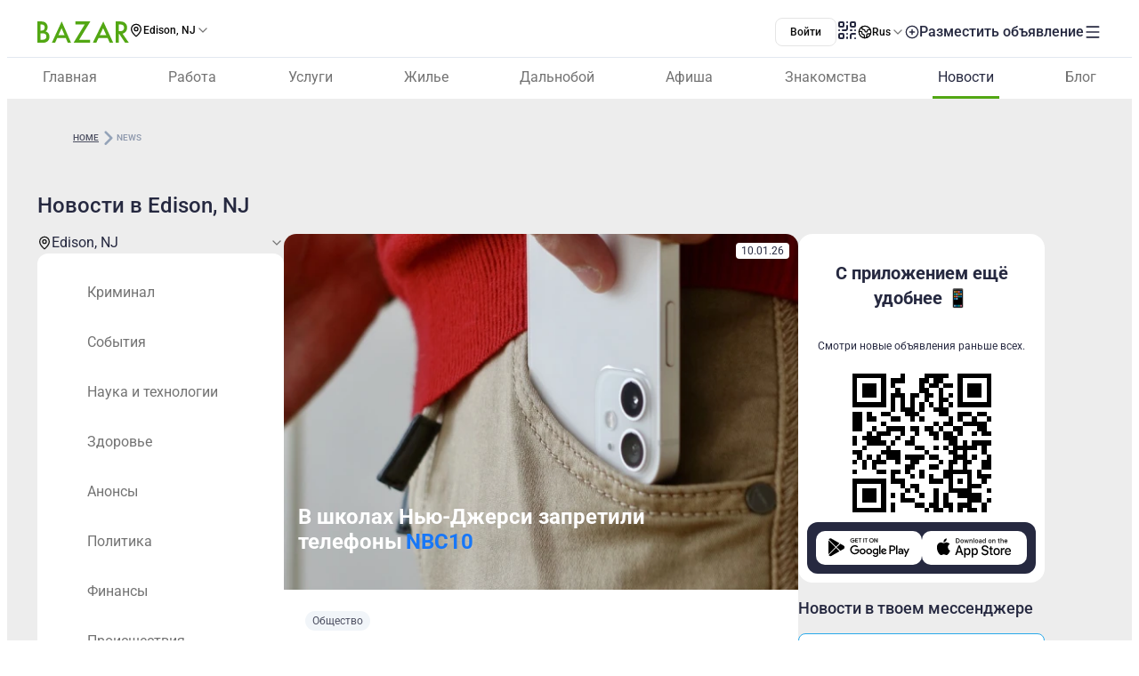

--- FILE ---
content_type: text/html;charset=utf-8
request_url: https://www.bazar.club/edisonjm/news
body_size: 77208
content:
<!DOCTYPE html><html  lang="ru-RU"><head><style  data-primevue-style-id="layer-order">@layer reset,uno,primevue</style><meta charset="UTF-8">
<meta name="viewport" content="width=device-width, initial-scale=1">
<title>Новости в Edison, NJ - BAZAR.club</title>
<script src="https://accounts.google.com/gsi/client" async defer></script>
<style> @font-face { font-family: "Roboto fallback"; src: local("Noto Sans"); size-adjust: 93.8205%; ascent-override: 98.884%; descent-override: 26.0221%; line-gap-override: 0%; } @font-face { font-family: "Roboto fallback"; src: local("Arial"); size-adjust: 100.1106%; ascent-override: 92.6709%; descent-override: 24.3871%; line-gap-override: 0%; } @font-face { font-family: "Roboto fallback"; src: local("Helvetica Neue"); size-adjust: 98.8578%; ascent-override: 93.8453%; descent-override: 24.6961%; line-gap-override: 0%; } @font-face { font-family: "Roboto fallback"; src: local("Roboto"); size-adjust: 100%; ascent-override: 92.7734%; descent-override: 24.4141%; line-gap-override: 0%; } @font-face { font-family: "Roboto fallback"; src: local("Segoe UI"); size-adjust: 99.8896%; ascent-override: 92.8759%; descent-override: 24.441%; line-gap-override: 0%; } @font-face { font-family: "Roboto fallback"; src: local("BlinkMacSystemFont"); size-adjust: 107.4822%; ascent-override: 86.3152%; descent-override: 22.7145%; line-gap-override: 0%; } @font-face { font-family: "Roboto fallback"; src: local("Noto Sans"); size-adjust: 93.8205%; ascent-override: 98.884%; descent-override: 26.0221%; line-gap-override: 0%; } @font-face { font-family: "Roboto fallback"; src: local("Arial"); size-adjust: 100.1106%; ascent-override: 92.6709%; descent-override: 24.3871%; line-gap-override: 0%; } @font-face { font-family: "Roboto fallback"; src: local("Helvetica Neue"); size-adjust: 98.8578%; ascent-override: 93.8453%; descent-override: 24.6961%; line-gap-override: 0%; } @font-face { font-family: "Roboto fallback"; src: local("Roboto"); size-adjust: 100%; ascent-override: 92.7734%; descent-override: 24.4141%; line-gap-override: 0%; } @font-face { font-family: "Roboto fallback"; src: local("Segoe UI"); size-adjust: 99.8896%; ascent-override: 92.8759%; descent-override: 24.441%; line-gap-override: 0%; } @font-face { font-family: "Roboto fallback"; src: local("BlinkMacSystemFont"); size-adjust: 107.4822%; ascent-override: 86.3152%; descent-override: 22.7145%; line-gap-override: 0%; } @font-face { font-family: "Roboto fallback"; src: local("Noto Sans"); size-adjust: 93.8205%; ascent-override: 98.884%; descent-override: 26.0221%; line-gap-override: 0%; } @font-face { font-family: "Roboto fallback"; src: local("Arial"); size-adjust: 100.1106%; ascent-override: 92.6709%; descent-override: 24.3871%; line-gap-override: 0%; } @font-face { font-family: "Roboto fallback"; src: local("Helvetica Neue"); size-adjust: 98.8578%; ascent-override: 93.8453%; descent-override: 24.6961%; line-gap-override: 0%; } @font-face { font-family: "Roboto fallback"; src: local("Roboto"); size-adjust: 100%; ascent-override: 92.7734%; descent-override: 24.4141%; line-gap-override: 0%; } @font-face { font-family: "Roboto fallback"; src: local("Segoe UI"); size-adjust: 99.8896%; ascent-override: 92.8759%; descent-override: 24.441%; line-gap-override: 0%; } @font-face { font-family: "Roboto fallback"; src: local("BlinkMacSystemFont"); size-adjust: 107.4822%; ascent-override: 86.3152%; descent-override: 22.7145%; line-gap-override: 0%; } @font-face { font-family: "Roboto fallback"; src: local("Noto Sans"); size-adjust: 93.8205%; ascent-override: 98.884%; descent-override: 26.0221%; line-gap-override: 0%; } @font-face { font-family: "Roboto fallback"; src: local("Arial"); size-adjust: 100.1106%; ascent-override: 92.6709%; descent-override: 24.3871%; line-gap-override: 0%; } @font-face { font-family: "Roboto fallback"; src: local("Helvetica Neue"); size-adjust: 98.8578%; ascent-override: 93.8453%; descent-override: 24.6961%; line-gap-override: 0%; } @font-face { font-family: "Roboto fallback"; src: local("Roboto"); size-adjust: 100%; ascent-override: 92.7734%; descent-override: 24.4141%; line-gap-override: 0%; } @font-face { font-family: "Roboto fallback"; src: local("Segoe UI"); size-adjust: 99.8896%; ascent-override: 92.8759%; descent-override: 24.441%; line-gap-override: 0%; } @font-face { font-family: "Roboto fallback"; src: local("BlinkMacSystemFont"); size-adjust: 107.4822%; ascent-override: 86.3152%; descent-override: 22.7145%; line-gap-override: 0%; } @font-face { font-family: "Roboto fallback"; src: local("Noto Sans"); size-adjust: 93.8205%; ascent-override: 98.884%; descent-override: 26.0221%; line-gap-override: 0%; } @font-face { font-family: "Roboto fallback"; src: local("Arial"); size-adjust: 100.1106%; ascent-override: 92.6709%; descent-override: 24.3871%; line-gap-override: 0%; } @font-face { font-family: "Roboto fallback"; src: local("Helvetica Neue"); size-adjust: 98.8578%; ascent-override: 93.8453%; descent-override: 24.6961%; line-gap-override: 0%; } @font-face { font-family: "Roboto fallback"; src: local("Roboto"); size-adjust: 100%; ascent-override: 92.7734%; descent-override: 24.4141%; line-gap-override: 0%; } @font-face { font-family: "Roboto fallback"; src: local("Segoe UI"); size-adjust: 99.8896%; ascent-override: 92.8759%; descent-override: 24.441%; line-gap-override: 0%; } @font-face { font-family: "Roboto fallback"; src: local("BlinkMacSystemFont"); size-adjust: 107.4822%; ascent-override: 86.3152%; descent-override: 22.7145%; line-gap-override: 0%; } @font-face { font-family: "Roboto fallback"; src: local("Noto Sans"); size-adjust: 93.8205%; ascent-override: 98.884%; descent-override: 26.0221%; line-gap-override: 0%; } @font-face { font-family: "Roboto fallback"; src: local("Arial"); size-adjust: 100.1106%; ascent-override: 92.6709%; descent-override: 24.3871%; line-gap-override: 0%; } @font-face { font-family: "Roboto fallback"; src: local("Helvetica Neue"); size-adjust: 98.8578%; ascent-override: 93.8453%; descent-override: 24.6961%; line-gap-override: 0%; } @font-face { font-family: "Roboto fallback"; src: local("Roboto"); size-adjust: 100%; ascent-override: 92.7734%; descent-override: 24.4141%; line-gap-override: 0%; } @font-face { font-family: "Roboto fallback"; src: local("Segoe UI"); size-adjust: 99.8896%; ascent-override: 92.8759%; descent-override: 24.441%; line-gap-override: 0%; } @font-face { font-family: "Roboto fallback"; src: local("BlinkMacSystemFont"); size-adjust: 107.4822%; ascent-override: 86.3152%; descent-override: 22.7145%; line-gap-override: 0%; } @font-face { font-family: "Roboto fallback"; src: local("Noto Sans"); size-adjust: 93.8205%; ascent-override: 98.884%; descent-override: 26.0221%; line-gap-override: 0%; } @font-face { font-family: "Roboto fallback"; src: local("Arial"); size-adjust: 100.1106%; ascent-override: 92.6709%; descent-override: 24.3871%; line-gap-override: 0%; } @font-face { font-family: "Roboto fallback"; src: local("Helvetica Neue"); size-adjust: 98.8578%; ascent-override: 93.8453%; descent-override: 24.6961%; line-gap-override: 0%; } @font-face { font-family: "Roboto fallback"; src: local("Roboto"); size-adjust: 100%; ascent-override: 92.7734%; descent-override: 24.4141%; line-gap-override: 0%; } @font-face { font-family: "Roboto fallback"; src: local("Segoe UI"); size-adjust: 99.8896%; ascent-override: 92.8759%; descent-override: 24.441%; line-gap-override: 0%; } @font-face { font-family: "Roboto fallback"; src: local("BlinkMacSystemFont"); size-adjust: 107.4822%; ascent-override: 86.3152%; descent-override: 22.7145%; line-gap-override: 0%; } @font-face { font-family: "Roboto fallback"; src: local("Noto Sans"); size-adjust: 93.8205%; ascent-override: 98.884%; descent-override: 26.0221%; line-gap-override: 0%; } @font-face { font-family: "Roboto fallback"; src: local("Arial"); size-adjust: 100.1106%; ascent-override: 92.6709%; descent-override: 24.3871%; line-gap-override: 0%; } @font-face { font-family: "Roboto fallback"; src: local("Helvetica Neue"); size-adjust: 98.8578%; ascent-override: 93.8453%; descent-override: 24.6961%; line-gap-override: 0%; } @font-face { font-family: "Roboto fallback"; src: local("Roboto"); size-adjust: 100%; ascent-override: 92.7734%; descent-override: 24.4141%; line-gap-override: 0%; } @font-face { font-family: "Roboto fallback"; src: local("Segoe UI"); size-adjust: 99.8896%; ascent-override: 92.8759%; descent-override: 24.441%; line-gap-override: 0%; } @font-face { font-family: "Roboto fallback"; src: local("BlinkMacSystemFont"); size-adjust: 107.4822%; ascent-override: 86.3152%; descent-override: 22.7145%; line-gap-override: 0%; } @font-face { font-family: "Roboto fallback"; src: local("Noto Sans"); size-adjust: 93.8205%; ascent-override: 98.884%; descent-override: 26.0221%; line-gap-override: 0%; } @font-face { font-family: "Roboto fallback"; src: local("Arial"); size-adjust: 100.1106%; ascent-override: 92.6709%; descent-override: 24.3871%; line-gap-override: 0%; } @font-face { font-family: "Roboto fallback"; src: local("Helvetica Neue"); size-adjust: 98.8578%; ascent-override: 93.8453%; descent-override: 24.6961%; line-gap-override: 0%; } @font-face { font-family: "Roboto fallback"; src: local("Roboto"); size-adjust: 100%; ascent-override: 92.7734%; descent-override: 24.4141%; line-gap-override: 0%; } @font-face { font-family: "Roboto fallback"; src: local("Segoe UI"); size-adjust: 99.8896%; ascent-override: 92.8759%; descent-override: 24.441%; line-gap-override: 0%; } @font-face { font-family: "Roboto fallback"; src: local("BlinkMacSystemFont"); size-adjust: 107.4822%; ascent-override: 86.3152%; descent-override: 22.7145%; line-gap-override: 0%; } @font-face { font-family: "Roboto fallback"; src: local("Noto Sans"); size-adjust: 93.8205%; ascent-override: 98.884%; descent-override: 26.0221%; line-gap-override: 0%; } @font-face { font-family: "Roboto fallback"; src: local("Arial"); size-adjust: 100.1106%; ascent-override: 92.6709%; descent-override: 24.3871%; line-gap-override: 0%; } @font-face { font-family: "Roboto fallback"; src: local("Helvetica Neue"); size-adjust: 98.8578%; ascent-override: 93.8453%; descent-override: 24.6961%; line-gap-override: 0%; } @font-face { font-family: "Roboto fallback"; src: local("Roboto"); size-adjust: 100%; ascent-override: 92.7734%; descent-override: 24.4141%; line-gap-override: 0%; } @font-face { font-family: "Roboto fallback"; src: local("Segoe UI"); size-adjust: 99.8896%; ascent-override: 92.8759%; descent-override: 24.441%; line-gap-override: 0%; } @font-face { font-family: "Roboto fallback"; src: local("BlinkMacSystemFont"); size-adjust: 107.4822%; ascent-override: 86.3152%; descent-override: 22.7145%; line-gap-override: 0%; } </style>
<link rel="stylesheet" href="/_nuxt/entry.DYy61eNz.css" crossorigin>
<link rel="stylesheet" href="/_nuxt/swiper-vue.CU3dLFJZ.css" crossorigin>
<link rel="stylesheet" href="/_nuxt/Footer.CvGr6Rll.css" crossorigin>
<link rel="stylesheet" href="/_nuxt/LocationSelect.XP12lMkl.css" crossorigin>
<link rel="stylesheet" href="/_nuxt/index.C_VuOH4r.css" crossorigin>
<link rel="stylesheet" href="/_nuxt/Base.DjtaRpOo.css" crossorigin>
<link rel="stylesheet" href="/_nuxt/PostShareBlock.CpGFI9oh.css" crossorigin>
<link rel="stylesheet" href="/_nuxt/index.C2YXhRni.css" crossorigin>
<link rel="stylesheet" href="/_nuxt/FullScreen.BSTi9vhv.css" crossorigin>
<link rel="stylesheet" href="/_nuxt/Content.BavwezdM.css" crossorigin>
<link rel="stylesheet" href="/_nuxt/Seo.C5lpUvPg.css" crossorigin>
<link rel="stylesheet" href="/_nuxt/EmailNewsletter.CcrslgoZ.css" crossorigin>
<link href="https://cdn.jsdelivr.net/npm/@statsig/js-client@3/build/statsig-js-client+session-replay+web-analytics.min.js?apikey=client-7pHkujhQOTacrHArChbo8dIbp4nUaX19SuHechGxEZ5" rel="preload" crossorigin="anonymous" referrerpolicy="no-referrer" fetchpriority="low" as="script">
<link href="https://appleid.cdn-apple.com/appleauth/static/jsapi/appleid/1/en_US/appleid.auth.js" rel="preload" crossorigin="anonymous" referrerpolicy="no-referrer" fetchpriority="low" as="script">
<link href="/scripts/clarity.js" rel="preload" fetchpriority="low" as="script">
<link href="/scripts/helpCrunch.js" rel="preload" fetchpriority="low" as="script">
<link href="/scripts/helpCrunch-2.js" rel="preload" fetchpriority="low" as="script">
<link href="/scripts/sputnik.js" rel="preload" fetchpriority="low" as="script">
<link href="/scripts/sputnik-2.js" rel="preload" fetchpriority="low" as="script">
<link href="/scripts/sputnik-3.js" rel="preload" fetchpriority="low" as="script">
<link rel="modulepreload" as="script" crossorigin href="/_nuxt/pMI7TpWD.js">
<link rel="modulepreload" as="script" crossorigin href="/_nuxt/IiK05tms.js">
<link rel="modulepreload" as="script" crossorigin href="/_nuxt/DJ-CGZou.js">
<link rel="modulepreload" as="script" crossorigin href="/_nuxt/CPcgI1uk.js">
<link rel="modulepreload" as="script" crossorigin href="/_nuxt/Bmcyu1iY.js">
<link rel="modulepreload" as="script" crossorigin href="/_nuxt/CViz7A9p.js">
<link rel="modulepreload" as="script" crossorigin href="/_nuxt/CJQ7PiCi.js">
<link rel="modulepreload" as="script" crossorigin href="/_nuxt/B6LFqw0G.js">
<link rel="modulepreload" as="script" crossorigin href="/_nuxt/CA0NlqDZ.js">
<link rel="modulepreload" as="script" crossorigin href="/_nuxt/RFlxU2jF.js">
<link rel="modulepreload" as="script" crossorigin href="/_nuxt/DOyN9iMm.js">
<link rel="modulepreload" as="script" crossorigin href="/_nuxt/CpepLPnv.js">
<link rel="modulepreload" as="script" crossorigin href="/_nuxt/BOeeE9kv.js">
<link rel="modulepreload" as="script" crossorigin href="/_nuxt/UhLXAF6c.js">
<link rel="modulepreload" as="script" crossorigin href="/_nuxt/Z7OVfJvS.js">
<link rel="modulepreload" as="script" crossorigin href="/_nuxt/IvDX7naO.js">
<link rel="modulepreload" as="script" crossorigin href="/_nuxt/5lug_9M5.js">
<link rel="modulepreload" as="script" crossorigin href="/_nuxt/B1A-E4yx.js">
<link rel="modulepreload" as="script" crossorigin href="/_nuxt/C5Vx7c7p.js">
<link rel="modulepreload" as="script" crossorigin href="/_nuxt/BZw5hcto.js">
<link rel="modulepreload" as="script" crossorigin href="/_nuxt/DhlAAf_4.js">
<link rel="modulepreload" as="script" crossorigin href="/_nuxt/Jr2ePQWC.js">
<link rel="modulepreload" as="script" crossorigin href="/_nuxt/DG3fex_m.js">
<link rel="modulepreload" as="script" crossorigin href="/_nuxt/CnVG9mbS.js">
<link rel="modulepreload" as="script" crossorigin href="/_nuxt/D2GEYAX7.js">
<link rel="modulepreload" as="script" crossorigin href="/_nuxt/DDqKaHRT.js">
<link rel="modulepreload" as="script" crossorigin href="/_nuxt/273trHuX.js">
<link rel="modulepreload" as="script" crossorigin href="/_nuxt/B0czS_Z-.js">
<link rel="modulepreload" as="script" crossorigin href="/_nuxt/D7s80Ytc.js">
<link rel="modulepreload" as="script" crossorigin href="/_nuxt/CU1yb8ip.js">
<link rel="modulepreload" as="script" crossorigin href="/_nuxt/DejYpBfa.js">
<link rel="modulepreload" as="script" crossorigin href="/_nuxt/FocMwlmn.js">
<link rel="modulepreload" as="script" crossorigin href="/_nuxt/BZwrooRP.js">
<link rel="modulepreload" as="script" crossorigin href="/_nuxt/WnQXxKZp.js">
<link rel="modulepreload" as="script" crossorigin href="/_nuxt/CwFFty2x.js">
<link rel="modulepreload" as="script" crossorigin href="/_nuxt/D7ZAzD6q.js">
<link rel="modulepreload" as="script" crossorigin href="/_nuxt/BK_fpcym.js">
<link rel="modulepreload" as="script" crossorigin href="/_nuxt/RvVOIDo2.js">
<link rel="modulepreload" as="script" crossorigin href="/_nuxt/CSmDoi4I.js">
<link rel="modulepreload" as="script" crossorigin href="/_nuxt/C3ACfjt6.js">
<link rel="modulepreload" as="script" crossorigin href="/_nuxt/DeAzCCjB.js">
<link rel="modulepreload" as="script" crossorigin href="/_nuxt/DcZpOXQN.js">
<link rel="modulepreload" as="script" crossorigin href="/_nuxt/VPtH4enG.js">
<link rel="modulepreload" as="script" crossorigin href="/_nuxt/Bk7yEmND.js">
<link rel="modulepreload" as="script" crossorigin href="/_nuxt/BylkYE7Y.js">
<link rel="modulepreload" as="script" crossorigin href="/_nuxt/CEzJwOE9.js">
<link rel="modulepreload" as="script" crossorigin href="/_nuxt/DEsZQ6Mn.js">
<link rel="modulepreload" as="script" crossorigin href="/_nuxt/DVFU20-A.js">
<link rel="modulepreload" as="script" crossorigin href="/_nuxt/Di2ihrgv.js">
<link rel="modulepreload" as="script" crossorigin href="/_nuxt/BoCynhga.js">
<link rel="modulepreload" as="script" crossorigin href="/_nuxt/OmD6wVKG.js">
<link rel="modulepreload" as="script" crossorigin href="/_nuxt/DdXGRxnZ.js">
<link rel="modulepreload" as="script" crossorigin href="/_nuxt/CwY5STJ9.js">
<link rel="modulepreload" as="script" crossorigin href="/_nuxt/M6jbkJfN.js">
<link rel="modulepreload" as="script" crossorigin href="/_nuxt/Cb1KmsRc.js">
<link rel="modulepreload" as="script" crossorigin href="/_nuxt/CQe6SC1G.js">
<link rel="modulepreload" as="script" crossorigin href="/_nuxt/PnYJGVLy.js">
<link rel="modulepreload" as="script" crossorigin href="/_nuxt/DU8Vpek0.js">
<link rel="modulepreload" as="script" crossorigin href="/_nuxt/BrFXpTrG.js">
<link rel="modulepreload" as="script" crossorigin href="/_nuxt/DidOLnuW.js">
<link rel="modulepreload" as="script" crossorigin href="/_nuxt/hUtZBj-W.js">
<link rel="modulepreload" as="script" crossorigin href="/_nuxt/CSmlk3yi.js">
<link rel="modulepreload" as="script" crossorigin href="/_nuxt/B52f9uyL.js">
<link rel="modulepreload" as="script" crossorigin href="/_nuxt/Cs1JbEot.js">
<link rel="modulepreload" as="script" crossorigin href="/_nuxt/B3Tv0drx.js">
<link rel="modulepreload" as="script" crossorigin href="/_nuxt/HP9aqPC0.js">
<link rel="modulepreload" as="script" crossorigin href="/_nuxt/BKO-PbH0.js">
<link rel="modulepreload" as="script" crossorigin href="/_nuxt/Ba8e9bbe.js">
<link rel="modulepreload" as="script" crossorigin href="/_nuxt/LF_mlfHI.js">
<link rel="preload" as="fetch" fetchpriority="low" crossorigin="anonymous" href="/_nuxt/builds/meta/475908a8-b2ab-490f-b93e-70e5590a6d98.json">
<link rel="prefetch" as="image" type="image/svg+xml" href="/_nuxt/app-qr-code.Dr5OYLFf.svg">
<link rel="prefetch" as="image" type="image/webp" href="/_nuxt/GooglePlay.uD3mgZaT.webp">
<link rel="prefetch" as="image" type="image/webp" href="/_nuxt/AppStore.DBG958zk.webp">
<link rel="prefetch" as="image" type="image/svg+xml" href="/_nuxt/primeicons.BubJZjaf.svg">
<link rel="prefetch" as="script" crossorigin href="/_nuxt/Bv6X2sEs.js">
<link rel="prefetch" as="script" crossorigin href="/_nuxt/ED5vGImf.js">
<link rel="prefetch" as="script" crossorigin href="/_nuxt/DSfYgawA.js">
<link rel="prefetch" as="script" crossorigin href="/_nuxt/jfxoJeR0.js">
<link rel="prefetch" as="script" crossorigin href="/_nuxt/BDTQt_X-.js">
<link rel="prefetch" as="script" crossorigin href="/_nuxt/BgGbzmwn.js">
<link rel="prefetch" as="script" crossorigin href="/_nuxt/zHKz7eJT.js">
<link rel="prefetch" as="script" crossorigin href="/_nuxt/BMAUjVpu.js">
<link rel="prefetch" as="script" crossorigin href="/_nuxt/tR9PnEn8.js">
<link rel="prefetch" as="script" crossorigin href="/_nuxt/R4t9x0G3.js">
<link rel="prefetch" as="script" crossorigin href="/_nuxt/BWmJx_mG.js">
<link rel="prefetch" as="script" crossorigin href="/_nuxt/B_3MY02G.js">
<link rel="prefetch" as="script" crossorigin href="/_nuxt/RS7QCME1.js">
<link rel="prefetch" as="script" crossorigin href="/_nuxt/DU60j5L6.js">
<link rel="prefetch" as="script" crossorigin href="/_nuxt/C9OYpzyC.js">
<link rel="prefetch" as="script" crossorigin href="/_nuxt/CILVjwVK.js">
<link rel="prefetch" as="script" crossorigin href="/_nuxt/BOpHuJqk.js">
<link rel="prefetch" as="script" crossorigin href="/_nuxt/CtbX3AYP.js">
<link rel="prefetch" as="script" crossorigin href="/_nuxt/DWBrNZ9a.js">
<link rel="prefetch" as="script" crossorigin href="/_nuxt/C2aP-8ip.js">
<link rel="prefetch" as="script" crossorigin href="/_nuxt/BtpVdpPC.js">
<link rel="prefetch" as="script" crossorigin href="/_nuxt/BaoNwdNv.js">
<link rel="prefetch" as="style" crossorigin href="/_nuxt/auth.BaS4hE77.css">
<link rel="prefetch" as="script" crossorigin href="/_nuxt/CfrzVid8.js">
<link rel="prefetch" as="script" crossorigin href="/_nuxt/6f3VVQbA.js">
<link rel="prefetch" as="script" crossorigin href="/_nuxt/B4XQuXKK.js">
<link rel="prefetch" as="script" crossorigin href="/_nuxt/CfxdeYj1.js">
<link rel="prefetch" as="script" crossorigin href="/_nuxt/Bhun055T.js">
<link rel="prefetch" as="script" crossorigin href="/_nuxt/B7IfP0sZ.js">
<link rel="prefetch" as="script" crossorigin href="/_nuxt/CQ_dfCK5.js">
<link rel="prefetch" as="script" crossorigin href="/_nuxt/kv4dk5BY.js">
<link rel="prefetch" as="script" crossorigin href="/_nuxt/BaitmEc5.js">
<link rel="prefetch" as="script" crossorigin href="/_nuxt/CtTfAFIF.js">
<link rel="prefetch" as="image" type="image/svg+xml" href="/_nuxt/header-qr-app.BYE6ZqBz.svg">
<link rel="prefetch" as="image" type="image/svg+xml" href="/_nuxt/GooglePlay-white.CgxrYepW.svg">
<link rel="prefetch" as="image" type="image/svg+xml" href="/_nuxt/AppStore.BkPfIVAT.svg">
<link rel="prefetch" as="image" type="image/svg+xml" href="/_nuxt/listings-qr-app.vS-6Aw50.svg">
<link rel="prefetch" as="image" type="image/svg+xml" href="/_nuxt/GooglePlay-black.DxFH190H.svg">
<link rel="prefetch" as="image" type="image/svg+xml" href="/_nuxt/AppStore-black.CSLfeF_w.svg">
<link rel="prefetch" as="image" type="image/webp" href="/_nuxt/Mailbox.9BZDUt9d.webp">
<meta name="apple-mobile-web-app-status-bar-style" content="black-translucent">
<script>!function(f,b,e,v,n,t,s)
                      {if(f.fbq)return;n=f.fbq=function(){n.callMethod?
                      n.callMethod.apply(n,arguments):n.queue.push(arguments)};
                      if(!f._fbq)f._fbq=n;n.push=n;n.loaded=!0;n.version='2.0';
                      n.queue=[];t=b.createElement(e);t.async=!0;
                      t.src=v;s=b.getElementsByTagName(e)[0];
                      s.parentNode.insertBefore(t,s)}(window, document,'script',
                      'https://connect.facebook.net/en_US/fbevents.js');
                      fbq('init', '722902543576698');
                      fbq('track', 'PageView');</script>
<noscript><img height="1" width="1" style="display:none"
                src="https://www.facebook.com/tr?id=722902543576698&ev=PageView&noscript=1"
                /></noscript>
<meta property="og:site_name" content="Bazar.club">
<meta property="og:image" content="https://bazar.club/open-graf-logo.jpg">
<script type="application/ld+json">[{"@context":"https://schema.org","@type":"WebSite","url":"https://bazar.club","potentialAction":{"@type":"SearchAction","target":{"@type":"EntryPoint","urlTemplate":"?posts-upload%5Bquery%5D={search_term_string}"},"query-input":"required name=search_term_string"}}]</script>
<link rel="alternate" hreflang="ru" href="https://bazar.club/edisonjm/news" data-hid="alternative-ru">
<link rel="alternate" hreflang="uk" href="https://bazar.club/ua/edisonjm/news" data-hid="alternative-ua">
<link rel="alternate" hreflang="en" href="/en/edisonjm/news" data-hid="alternative-en">
<link rel="alternate" hreflang="pl" href="https://bazar.club/pl/edisonjm/news" data-hid="alternative-pl">
<link rel="alternate" hreflang="x-default" href="https://bazar.club/edisonjm/news" data-hid="alternative-x-default">
<link rel="canonical" href="https://www.bazar.club/news" data-hid="canonical">
<link rel="icon" type="image/x-icon" href="/favicon.ico">
<meta name="description" content="【Новости мира】Свежие новости в Edison, NJ за сегодня на BAZAR.club ⚡️ Новости зарубежья ❗️ Последние новости Edison, NJ и многое другое.">
<script type="application/ld+json" data-hid="Breadcrumbs">{"@context":"https://schema.org","@type":"BreadcrumbList","itemListElement":[{"@type":"ListItem","position":1,"name":"Home","item":"/"},{"@type":"ListItem","position":2,"name":"news"}]}</script>
<script type="module" src="/_nuxt/pMI7TpWD.js" crossorigin></script><style type="text/css" data-primevue-style-id="base" >.p-hidden-accessible{border:0;clip:rect(0 0 0 0);height:1px;margin:-1px;overflow:hidden;padding:0;position:absolute;width:1px;}.p-hidden-accessible input,.p-hidden-accessible select{transform:scale(0);}.p-overflow-hidden{overflow:hidden;padding-right:var(--p-scrollbar-width);}</style><style type="text/css" data-primevue-style-id="global-style" >*,::before,::after{box-sizing:border-box;}.p-connected-overlay{opacity:0;transform:scaleY(0.8);transition:transform 0.12s cubic-bezier(0,0,0.2,1),opacity 0.12s cubic-bezier(0,0,0.2,1);}.p-connected-overlay-visible{opacity:1;transform:scaleY(1);}.p-connected-overlay-hidden{opacity:0;transform:scaleY(1);transition:opacity 0.1s linear;}.p-connected-overlay-enter-from{opacity:0;transform:scaleY(0.8);}.p-connected-overlay-leave-to{opacity:0;}.p-connected-overlay-enter-active{transition:transform 0.12s cubic-bezier(0,0,0.2,1),opacity 0.12s cubic-bezier(0,0,0.2,1);}.p-connected-overlay-leave-active{transition:opacity 0.1s linear;}.p-toggleable-content-enter-from,.p-toggleable-content-leave-to{max-height:0;}.p-toggleable-content-enter-to,.p-toggleable-content-leave-from{max-height:1000px;}.p-toggleable-content-leave-active{overflow:hidden;transition:max-height 0.45s cubic-bezier(0,1,0,1);}.p-toggleable-content-enter-active{overflow:hidden;transition:max-height 1s ease-in-out;}.p-disabled,.p-disabled *{cursor:default;pointer-events:none;user-select:none;}.p-disabled,.p-component:disabled{opacity:var(--p-disabled-opacity);}.pi{font-size:var(--p-icon-size);}.p-icon{width:var(--p-icon-size);height:var(--p-icon-size);}.p-overlay-mask{background:var(--p-mask-background);color:var(--p-mask-color);position:fixed;top:0;left:0;width:100%;height:100%;}.p-overlay-mask-enter{animation:p-overlay-mask-enter-animation var(--p-mask-transition-duration) forwards;}.p-overlay-mask-leave{animation:p-overlay-mask-leave-animation var(--p-mask-transition-duration) forwards;}@keyframes p-overlay-mask-enter-animation{from{background:transparent;}to{background:var(--p-mask-background);}}@keyframes p-overlay-mask-leave-animation{from{background:var(--p-mask-background);}to{background:transparent;}}</style><style type="text/css" data-primevue-style-id="checkbox-style" >.p-checkbox{position:relative;display:inline-flex;user-select:none;vertical-align:bottom;width:var(--p-checkbox-width);height:var(--p-checkbox-height);}.p-checkbox-input{cursor:pointer;appearance:none;position:absolute;inset-block-start:0;inset-inline-start:0;width:100%;height:100%;padding:0;margin:0;opacity:0;z-index:1;outline:0 none;border:1px solid transparent;border-radius:var(--p-checkbox-border-radius);}.p-checkbox-box{display:flex;justify-content:center;align-items:center;border-radius:var(--p-checkbox-border-radius);border:1px solid var(--p-checkbox-border-color);background:var(--p-checkbox-background);width:var(--p-checkbox-width);height:var(--p-checkbox-height);transition:background var(--p-checkbox-transition-duration),color var(--p-checkbox-transition-duration),border-color var(--p-checkbox-transition-duration),box-shadow var(--p-checkbox-transition-duration),outline-color var(--p-checkbox-transition-duration);outline-color:transparent;box-shadow:var(--p-checkbox-shadow);}.p-checkbox-icon{transition-duration:var(--p-checkbox-transition-duration);color:var(--p-checkbox-icon-color);font-size:var(--p-checkbox-icon-size);width:var(--p-checkbox-icon-size);height:var(--p-checkbox-icon-size);}.p-checkbox:not(.p-disabled):has(.p-checkbox-input:hover) .p-checkbox-box{border-color:var(--p-checkbox-hover-border-color);}.p-checkbox-checked .p-checkbox-box{border-color:var(--p-checkbox-checked-border-color);background:var(--p-checkbox-checked-background);}.p-checkbox-checked .p-checkbox-icon{color:var(--p-checkbox-icon-checked-color);}.p-checkbox-checked:not(.p-disabled):has(.p-checkbox-input:hover) .p-checkbox-box{background:var(--p-checkbox-checked-hover-background);border-color:var(--p-checkbox-checked-hover-border-color);}.p-checkbox-checked:not(.p-disabled):has(.p-checkbox-input:hover) .p-checkbox-icon{color:var(--p-checkbox-icon-checked-hover-color);}.p-checkbox:not(.p-disabled):has(.p-checkbox-input:focus-visible) .p-checkbox-box{border-color:var(--p-checkbox-focus-border-color);box-shadow:var(--p-checkbox-focus-ring-shadow);outline:var(--p-checkbox-focus-ring-width) var(--p-checkbox-focus-ring-style) var(--p-checkbox-focus-ring-color);outline-offset:var(--p-checkbox-focus-ring-offset);}.p-checkbox-checked:not(.p-disabled):has(.p-checkbox-input:focus-visible) .p-checkbox-box{border-color:var(--p-checkbox-checked-focus-border-color);}.p-checkbox.p-invalid > .p-checkbox-box{border-color:var(--p-checkbox-invalid-border-color);}.p-checkbox.p-variant-filled .p-checkbox-box{background:var(--p-checkbox-filled-background);}.p-checkbox-checked.p-variant-filled .p-checkbox-box{background:var(--p-checkbox-checked-background);}.p-checkbox-checked.p-variant-filled:not(.p-disabled):has(.p-checkbox-input:hover) .p-checkbox-box{background:var(--p-checkbox-checked-hover-background);}.p-checkbox.p-disabled{opacity:1;}.p-checkbox.p-disabled .p-checkbox-box{background:var(--p-checkbox-disabled-background);border-color:var(--p-checkbox-checked-disabled-border-color);}.p-checkbox.p-disabled .p-checkbox-box .p-checkbox-icon{color:var(--p-checkbox-icon-disabled-color);}.p-checkbox-sm,.p-checkbox-sm .p-checkbox-box{width:var(--p-checkbox-sm-width);height:var(--p-checkbox-sm-height);}.p-checkbox-sm .p-checkbox-icon{font-size:var(--p-checkbox-icon-sm-size);width:var(--p-checkbox-icon-sm-size);height:var(--p-checkbox-icon-sm-size);}.p-checkbox-lg,.p-checkbox-lg .p-checkbox-box{width:var(--p-checkbox-lg-width);height:var(--p-checkbox-lg-height);}.p-checkbox-lg .p-checkbox-icon{font-size:var(--p-checkbox-icon-lg-size);width:var(--p-checkbox-icon-lg-size);height:var(--p-checkbox-icon-lg-size);}</style><style type="text/css" data-primevue-style-id="datepicker-style" >.p-datepicker{display:inline-flex;max-width:100%;}.p-datepicker-input{flex:1 1 auto;width:1%;}.p-datepicker:has(.p-datepicker-dropdown) .p-datepicker-input{border-start-end-radius:0;border-end-end-radius:0;}.p-datepicker-dropdown{cursor:pointer;display:inline-flex;user-select:none;align-items:center;justify-content:center;overflow:hidden;position:relative;width:var(--p-datepicker-dropdown-width);border-start-end-radius:var(--p-datepicker-dropdown-border-radius);border-end-end-radius:var(--p-datepicker-dropdown-border-radius);background:var(--p-datepicker-dropdown-background);border:1px solid var(--p-datepicker-dropdown-border-color);border-inline-start:0 none;color:var(--p-datepicker-dropdown-color);transition:background var(--p-datepicker-transition-duration),color var(--p-datepicker-transition-duration),border-color var(--p-datepicker-transition-duration),outline-color var(--p-datepicker-transition-duration);outline-color:transparent;}.p-datepicker-dropdown:not(:disabled):hover{background:var(--p-datepicker-dropdown-hover-background);border-color:var(--p-datepicker-dropdown-hover-border-color);color:var(--p-datepicker-dropdown-hover-color);}.p-datepicker-dropdown:not(:disabled):active{background:var(--p-datepicker-dropdown-active-background);border-color:var(--p-datepicker-dropdown-active-border-color);color:var(--p-datepicker-dropdown-active-color);}.p-datepicker-dropdown:focus-visible{box-shadow:var(--p-datepicker-dropdown-focus-ring-shadow);outline:var(--p-datepicker-dropdown-focus-ring-width) var(--p-datepicker-dropdown-focus-ring-style) var(--p-datepicker-dropdown-focus-ring-color);outline-offset:var(--p-datepicker-dropdown-focus-ring-offset);}.p-datepicker:has(.p-datepicker-input-icon-container){position:relative;}.p-datepicker:has(.p-datepicker-input-icon-container) .p-datepicker-input{padding-inline-end:calc((var(--p-form-field-padding-x) * 2) + var(--p-icon-size));}.p-datepicker-input-icon-container{cursor:pointer;position:absolute;top:50%;inset-inline-end:var(--p-form-field-padding-x);margin-block-start:calc(-1 * (var(--p-icon-size) / 2));color:var(--p-datepicker-input-icon-color);line-height:1;}.p-datepicker-fluid{display:flex;}.p-datepicker-fluid .p-datepicker-input{width:1%;}.p-datepicker .p-datepicker-panel{min-width:100%;}.p-datepicker-panel{width:auto;padding:var(--p-datepicker-panel-padding);background:var(--p-datepicker-panel-background);color:var(--p-datepicker-panel-color);border:1px solid var(--p-datepicker-panel-border-color);border-radius:var(--p-datepicker-panel-border-radius);box-shadow:var(--p-datepicker-panel-shadow);}.p-datepicker-panel-inline{display:inline-block;overflow-x:auto;box-shadow:none;}.p-datepicker-header{display:flex;align-items:center;justify-content:space-between;padding:var(--p-datepicker-header-padding);background:var(--p-datepicker-header-background);color:var(--p-datepicker-header-color);border-block-end:1px solid var(--p-datepicker-header-border-color);}.p-datepicker-next-button:dir(rtl){order:-1;}.p-datepicker-prev-button:dir(rtl){order:1;}.p-datepicker-title{display:flex;align-items:center;justify-content:space-between;gap:var(--p-datepicker-title-gap);font-weight:var(--p-datepicker-title-font-weight);}.p-datepicker-select-year,.p-datepicker-select-month{border:none;background:transparent;margin:0;cursor:pointer;font-weight:inherit;transition:background var(--p-datepicker-transition-duration),color var(--p-datepicker-transition-duration),border-color var(--p-datepicker-transition-duration),outline-color var(--p-datepicker-transition-duration),box-shadow var(--p-datepicker-transition-duration);}.p-datepicker-select-month{padding:var(--p-datepicker-select-month-padding);color:var(--p-datepicker-select-month-color);border-radius:var(--p-datepicker-select-month-border-radius);}.p-datepicker-select-year{padding:var(--p-datepicker-select-year-padding);color:var(--p-datepicker-select-year-color);border-radius:var(--p-datepicker-select-year-border-radius);}.p-datepicker-select-month:enabled:hover{background:var(--p-datepicker-select-month-hover-background);color:var(--p-datepicker-select-month-hover-color);}.p-datepicker-select-year:enabled:hover{background:var(--p-datepicker-select-year-hover-background);color:var(--p-datepicker-select-year-hover-color);}.p-datepicker-select-month:focus-visible,.p-datepicker-select-year:focus-visible{box-shadow:var(--p-datepicker-date-focus-ring-shadow);outline:var(--p-datepicker-date-focus-ring-width) var(--p-datepicker-date-focus-ring-style) var(--p-datepicker-date-focus-ring-color);outline-offset:var(--p-datepicker-date-focus-ring-offset);}.p-datepicker-calendar-container{display:flex;}.p-datepicker-calendar-container .p-datepicker-calendar{flex:1 1 auto;border-inline-start:1px solid var(--p-datepicker-group-border-color);padding-inline-end:var(--p-datepicker-group-gap);padding-inline-start:var(--p-datepicker-group-gap);}.p-datepicker-calendar-container .p-datepicker-calendar:first-child{padding-inline-start:0;border-inline-start:0 none;}.p-datepicker-calendar-container .p-datepicker-calendar:last-child{padding-inline-end:0;}.p-datepicker-day-view{width:100%;border-collapse:collapse;font-size:1rem;margin:var(--p-datepicker-day-view-margin);}.p-datepicker-weekday-cell{padding:var(--p-datepicker-week-day-padding);}.p-datepicker-weekday{font-weight:var(--p-datepicker-week-day-font-weight);color:var(--p-datepicker-week-day-color);}.p-datepicker-day-cell{padding:var(--p-datepicker-date-padding);}.p-datepicker-day{display:flex;justify-content:center;align-items:center;cursor:pointer;margin:0 auto;overflow:hidden;position:relative;width:var(--p-datepicker-date-width);height:var(--p-datepicker-date-height);border-radius:var(--p-datepicker-date-border-radius);transition:background var(--p-datepicker-transition-duration),color var(--p-datepicker-transition-duration),border-color var(--p-datepicker-transition-duration),box-shadow var(--p-datepicker-transition-duration),outline-color var(--p-datepicker-transition-duration);border:1px solid transparent;outline-color:transparent;color:var(--p-datepicker-date-color);}.p-datepicker-day:not(.p-datepicker-day-selected):not(.p-disabled):hover{background:var(--p-datepicker-date-hover-background);color:var(--p-datepicker-date-hover-color);}.p-datepicker-day:focus-visible{box-shadow:var(--p-datepicker-date-focus-ring-shadow);outline:var(--p-datepicker-date-focus-ring-width) var(--p-datepicker-date-focus-ring-style) var(--p-datepicker-date-focus-ring-color);outline-offset:var(--p-datepicker-date-focus-ring-offset);}.p-datepicker-day-selected{background:var(--p-datepicker-date-selected-background);color:var(--p-datepicker-date-selected-color);}.p-datepicker-day-selected-range{background:var(--p-datepicker-date-range-selected-background);color:var(--p-datepicker-date-range-selected-color);}.p-datepicker-today > .p-datepicker-day{background:var(--p-datepicker-today-background);color:var(--p-datepicker-today-color);}.p-datepicker-today > .p-datepicker-day-selected{background:var(--p-datepicker-date-selected-background);color:var(--p-datepicker-date-selected-color);}.p-datepicker-today > .p-datepicker-day-selected-range{background:var(--p-datepicker-date-range-selected-background);color:var(--p-datepicker-date-range-selected-color);}.p-datepicker-weeknumber{text-align:center;}.p-datepicker-month-view{margin:var(--p-datepicker-month-view-margin);}.p-datepicker-month{width:33.3%;display:inline-flex;align-items:center;justify-content:center;cursor:pointer;overflow:hidden;position:relative;padding:var(--p-datepicker-month-padding);transition:background var(--p-datepicker-transition-duration),color var(--p-datepicker-transition-duration),border-color var(--p-datepicker-transition-duration),box-shadow var(--p-datepicker-transition-duration),outline-color var(--p-datepicker-transition-duration);border-radius:var(--p-datepicker-month-border-radius);outline-color:transparent;color:var(--p-datepicker-date-color);}.p-datepicker-month:not(.p-disabled):not(.p-datepicker-month-selected):hover{color:var(--p-datepicker-date-hover-color);background:var(--p-datepicker-date-hover-background);}.p-datepicker-month-selected{color:var(--p-datepicker-date-selected-color);background:var(--p-datepicker-date-selected-background);}.p-datepicker-month:not(.p-disabled):focus-visible{box-shadow:var(--p-datepicker-date-focus-ring-shadow);outline:var(--p-datepicker-date-focus-ring-width) var(--p-datepicker-date-focus-ring-style) var(--p-datepicker-date-focus-ring-color);outline-offset:var(--p-datepicker-date-focus-ring-offset);}.p-datepicker-year-view{margin:var(--p-datepicker-year-view-margin);}.p-datepicker-year{width:50%;display:inline-flex;align-items:center;justify-content:center;cursor:pointer;overflow:hidden;position:relative;padding:var(--p-datepicker-year-padding);transition:background var(--p-datepicker-transition-duration),color var(--p-datepicker-transition-duration),border-color var(--p-datepicker-transition-duration),box-shadow var(--p-datepicker-transition-duration),outline-color var(--p-datepicker-transition-duration);border-radius:var(--p-datepicker-year-border-radius);outline-color:transparent;color:var(--p-datepicker-date-color);}.p-datepicker-year:not(.p-disabled):not(.p-datepicker-year-selected):hover{color:var(--p-datepicker-date-hover-color);background:var(--p-datepicker-date-hover-background);}.p-datepicker-year-selected{color:var(--p-datepicker-date-selected-color);background:var(--p-datepicker-date-selected-background);}.p-datepicker-year:not(.p-disabled):focus-visible{box-shadow:var(--p-datepicker-date-focus-ring-shadow);outline:var(--p-datepicker-date-focus-ring-width) var(--p-datepicker-date-focus-ring-style) var(--p-datepicker-date-focus-ring-color);outline-offset:var(--p-datepicker-date-focus-ring-offset);}.p-datepicker-buttonbar{display:flex;justify-content:space-between;align-items:center;padding:var(--p-datepicker-buttonbar-padding);border-block-start:1px solid var(--p-datepicker-buttonbar-border-color);}.p-datepicker-buttonbar .p-button{width:auto;}.p-datepicker-time-picker{display:flex;justify-content:center;align-items:center;border-block-start:1px solid var(--p-datepicker-time-picker-border-color);padding:0;gap:var(--p-datepicker-time-picker-gap);}.p-datepicker-calendar-container + .p-datepicker-time-picker{padding:var(--p-datepicker-time-picker-padding);}.p-datepicker-time-picker > div{display:flex;align-items:center;flex-direction:column;gap:var(--p-datepicker-time-picker-button-gap);}.p-datepicker-time-picker span{font-size:1rem;}.p-datepicker-timeonly .p-datepicker-time-picker{border-block-start:0 none;}.p-datepicker:has(.p-inputtext-sm) .p-datepicker-dropdown{width:var(--p-datepicker-dropdown-sm-width);}.p-datepicker:has(.p-inputtext-sm) .p-datepicker-dropdown .p-icon,.p-datepicker:has(.p-inputtext-sm) .p-datepicker-input-icon{font-size:var(--p-form-field-sm-font-size);width:var(--p-form-field-sm-font-size);height:var(--p-form-field-sm-font-size);}.p-datepicker:has(.p-inputtext-lg) .p-datepicker-dropdown{width:var(--p-datepicker-dropdown-lg-width);}.p-datepicker:has(.p-inputtext-lg) .p-datepicker-dropdown .p-icon,.p-datepicker:has(.p-inputtext-lg) .p-datepicker-input-icon{font-size:var(--p-form-field-lg-font-size);width:var(--p-form-field-lg-font-size);height:var(--p-form-field-lg-font-size);}</style><style type="text/css" data-primevue-style-id="floatlabel-style" >.p-floatlabel{display:block;position:relative;}.p-floatlabel label{position:absolute;pointer-events:none;top:50%;transform:translateY(-50%);transition-property:all;transition-timing-function:ease;line-height:1;font-weight:var(--p-floatlabel-font-weight);inset-inline-start:var(--p-floatlabel-position-x);color:var(--p-floatlabel-color);transition-duration:var(--p-floatlabel-transition-duration);}.p-floatlabel:has(.p-textarea) label{top:var(--p-floatlabel-position-y);transform:translateY(0);}.p-floatlabel:has(.p-inputicon:first-child) label{inset-inline-start:calc((var(--p-form-field-padding-x) * 2) + var(--p-icon-size));}.p-floatlabel:has(.p-invalid) label{color:var(--p-floatlabel-invalid-color);}.p-floatlabel:has(input:focus) label,.p-floatlabel:has(input.p-filled) label,.p-floatlabel:has(input:-webkit-autofill) label,.p-floatlabel:has(textarea:focus) label,.p-floatlabel:has(textarea.p-filled) label,.p-floatlabel:has(.p-inputwrapper-focus) label,.p-floatlabel:has(.p-inputwrapper-filled) label{top:var(--p-floatlabel-over-active-top);transform:translateY(0);font-size:var(--p-floatlabel-active-font-size);font-weight:var(--p-floatlabel-label-active-font-weight);}.p-floatlabel:has(input.p-filled) label,.p-floatlabel:has(textarea.p-filled) label,.p-floatlabel:has(.p-inputwrapper-filled) label{color:var(--p-floatlabel-active-color);}.p-floatlabel:has(input:focus) label,.p-floatlabel:has(input:-webkit-autofill) label,.p-floatlabel:has(textarea:focus) label,.p-floatlabel:has(.p-inputwrapper-focus) label{color:var(--p-floatlabel-focus-color);}.p-floatlabel-in .p-inputtext,.p-floatlabel-in .p-textarea,.p-floatlabel-in .p-select-label,.p-floatlabel-in .p-multiselect-label,.p-floatlabel-in .p-autocomplete-input-multiple,.p-floatlabel-in .p-cascadeselect-label,.p-floatlabel-in .p-treeselect-label{padding-block-start:var(--p-floatlabel-in-input-padding-top);padding-block-end:var(--p-floatlabel-in-input-padding-bottom);}.p-floatlabel-in:has(input:focus) label,.p-floatlabel-in:has(input.p-filled) label,.p-floatlabel-in:has(input:-webkit-autofill) label,.p-floatlabel-in:has(textarea:focus) label,.p-floatlabel-in:has(textarea.p-filled) label,.p-floatlabel-in:has(.p-inputwrapper-focus) label,.p-floatlabel-in:has(.p-inputwrapper-filled) label{top:var(--p-floatlabel-in-active-top);}.p-floatlabel-on:has(input:focus) label,.p-floatlabel-on:has(input.p-filled) label,.p-floatlabel-on:has(input:-webkit-autofill) label,.p-floatlabel-on:has(textarea:focus) label,.p-floatlabel-on:has(textarea.p-filled) label,.p-floatlabel-on:has(.p-inputwrapper-focus) label,.p-floatlabel-on:has(.p-inputwrapper-filled) label{top:0;transform:translateY(-50%);border-radius:var(--p-floatlabel-on-border-radius);background:var(--p-floatlabel-on-active-background);padding:var(--p-floatlabel-on-active-padding);}</style><style type="text/css" data-primevue-style-id="iconfield-style" >.p-iconfield{position:relative;}.p-inputicon{position:absolute;top:50%;margin-top:calc(-1 * (var(--p-icon-size) / 2));color:var(--p-iconfield-icon-color);line-height:1;}.p-iconfield .p-inputicon:first-child{inset-inline-start:var(--p-form-field-padding-x);}.p-iconfield .p-inputicon:last-child{inset-inline-end:var(--p-form-field-padding-x);}.p-iconfield .p-inputtext:not(:first-child){padding-inline-start:calc((var(--p-form-field-padding-x) * 2) + var(--p-icon-size));}.p-iconfield .p-inputtext:not(:last-child){padding-inline-end:calc((var(--p-form-field-padding-x) * 2) + var(--p-icon-size));}.p-iconfield:has(.p-inputfield-sm) .p-inputicon{font-size:var(--p-form-field-sm-font-size);width:var(--p-form-field-sm-font-size);height:var(--p-form-field-sm-font-size);margin-top:calc(-1 * (var(--p-form-field-sm-font-size) / 2));}.p-iconfield:has(.p-inputfield-lg) .p-inputicon{font-size:var(--p-form-field-lg-font-size);width:var(--p-form-field-lg-font-size);height:var(--p-form-field-lg-font-size);margin-top:calc(-1 * (var(--p-form-field-lg-font-size) / 2));}</style><style type="text/css" data-primevue-style-id="inputnumber-style" >.p-inputnumber{display:inline-flex;position:relative;}.p-inputnumber-button{display:flex;align-items:center;justify-content:center;flex:0 0 auto;cursor:pointer;background:var(--p-inputnumber-button-background);color:var(--p-inputnumber-button-color);width:var(--p-inputnumber-button-width);transition:background var(--p-inputnumber-transition-duration),color var(--p-inputnumber-transition-duration),border-color var(--p-inputnumber-transition-duration),outline-color var(--p-inputnumber-transition-duration);}.p-inputnumber-button:hover{background:var(--p-inputnumber-button-hover-background);color:var(--p-inputnumber-button-hover-color);}.p-inputnumber-button:active{background:var(--p-inputnumber-button-active-background);color:var(--p-inputnumber-button-active-color);}.p-inputnumber-stacked .p-inputnumber-button{position:relative;border:0 none;}.p-inputnumber-stacked .p-inputnumber-button-group{display:flex;flex-direction:column;position:absolute;inset-block-start:1px;inset-inline-end:1px;height:calc(100% - 2px);z-index:1;}.p-inputnumber-stacked .p-inputnumber-increment-button{padding:0;border-start-end-radius:calc(var(--p-inputnumber-button-border-radius) - 1px);}.p-inputnumber-stacked .p-inputnumber-decrement-button{padding:0;border-end-end-radius:calc(var(--p-inputnumber-button-border-radius) - 1px);}.p-inputnumber-stacked .p-inputnumber-button{flex:1 1 auto;border:0 none;}.p-inputnumber-horizontal .p-inputnumber-button{border:1px solid var(--p-inputnumber-button-border-color);}.p-inputnumber-horizontal .p-inputnumber-button:hover{border-color:var(--p-inputnumber-button-hover-border-color);}.p-inputnumber-horizontal .p-inputnumber-button:active{border-color:var(--p-inputnumber-button-active-border-color);}.p-inputnumber-horizontal .p-inputnumber-increment-button{order:3;border-start-end-radius:var(--p-inputnumber-button-border-radius);border-end-end-radius:var(--p-inputnumber-button-border-radius);border-inline-start:0 none;}.p-inputnumber-horizontal .p-inputnumber-input{order:2;border-radius:0;}.p-inputnumber-horizontal .p-inputnumber-decrement-button{order:1;border-start-start-radius:var(--p-inputnumber-button-border-radius);border-end-start-radius:var(--p-inputnumber-button-border-radius);border-inline-end:0 none;}.p-floatlabel:has(.p-inputnumber-horizontal) label{margin-inline-start:var(--p-inputnumber-button-width);}.p-inputnumber-vertical{flex-direction:column;}.p-inputnumber-vertical .p-inputnumber-button{border:1px solid var(--p-inputnumber-button-border-color);padding:var(--p-inputnumber-button-vertical-padding);}.p-inputnumber-vertical .p-inputnumber-button:hover{border-color:var(--p-inputnumber-button-hover-border-color);}.p-inputnumber-vertical .p-inputnumber-button:active{border-color:var(--p-inputnumber-button-active-border-color);}.p-inputnumber-vertical .p-inputnumber-increment-button{order:1;border-start-start-radius:var(--p-inputnumber-button-border-radius);border-start-end-radius:var(--p-inputnumber-button-border-radius);width:100%;border-block-end:0 none;}.p-inputnumber-vertical .p-inputnumber-input{order:2;border-radius:0;text-align:center;}.p-inputnumber-vertical .p-inputnumber-decrement-button{order:3;border-end-start-radius:var(--p-inputnumber-button-border-radius);border-end-end-radius:var(--p-inputnumber-button-border-radius);width:100%;border-block-start:0 none;}.p-inputnumber-input{flex:1 1 auto;}.p-inputnumber-fluid{width:100%;}.p-inputnumber-fluid .p-inputnumber-input{width:1%;}.p-inputnumber-fluid.p-inputnumber-vertical .p-inputnumber-input{width:100%;}.p-inputnumber:has(.p-inputtext-sm) .p-inputnumber-button .p-icon{font-size:var(--p-form-field-sm-font-size);width:var(--p-form-field-sm-font-size);height:var(--p-form-field-sm-font-size);}.p-inputnumber:has(.p-inputtext-lg) .p-inputnumber-button .p-icon{font-size:var(--p-form-field-lg-font-size);width:var(--p-form-field-lg-font-size);height:var(--p-form-field-lg-font-size);}</style><style type="text/css" data-primevue-style-id="inputtext-style" >.p-inputtext{font-family:inherit;font-feature-settings:inherit;font-size:1rem;color:var(--p-inputtext-color);background:var(--p-inputtext-background);padding-block:var(--p-inputtext-padding-y);padding-inline:var(--p-inputtext-padding-x);border:1px solid var(--p-inputtext-border-color);transition:background var(--p-inputtext-transition-duration),color var(--p-inputtext-transition-duration),border-color var(--p-inputtext-transition-duration),outline-color var(--p-inputtext-transition-duration),box-shadow var(--p-inputtext-transition-duration);appearance:none;border-radius:var(--p-inputtext-border-radius);outline-color:transparent;box-shadow:var(--p-inputtext-shadow);}.p-inputtext:enabled:hover{border-color:var(--p-inputtext-hover-border-color);}.p-inputtext:enabled:focus{border-color:var(--p-inputtext-focus-border-color);box-shadow:var(--p-inputtext-focus-ring-shadow);outline:var(--p-inputtext-focus-ring-width) var(--p-inputtext-focus-ring-style) var(--p-inputtext-focus-ring-color);outline-offset:var(--p-inputtext-focus-ring-offset);}.p-inputtext.p-invalid{border-color:var(--p-inputtext-invalid-border-color);}.p-inputtext.p-variant-filled{background:var(--p-inputtext-filled-background);}.p-inputtext.p-variant-filled:enabled:hover{background:var(--p-inputtext-filled-hover-background);}.p-inputtext.p-variant-filled:enabled:focus{background:var(--p-inputtext-filled-focus-background);}.p-inputtext:disabled{opacity:1;background:var(--p-inputtext-disabled-background);color:var(--p-inputtext-disabled-color);}.p-inputtext::placeholder{color:var(--p-inputtext-placeholder-color);}.p-inputtext.p-invalid::placeholder{color:var(--p-inputtext-invalid-placeholder-color);}.p-inputtext-sm{font-size:var(--p-inputtext-sm-font-size);padding-block:var(--p-inputtext-sm-padding-y);padding-inline:var(--p-inputtext-sm-padding-x);}.p-inputtext-lg{font-size:var(--p-inputtext-lg-font-size);padding-block:var(--p-inputtext-lg-padding-y);padding-inline:var(--p-inputtext-lg-padding-x);}.p-inputtext-fluid{width:100%;}</style><style type="text/css" data-primevue-style-id="password-style" >.p-password{display:inline-flex;position:relative;}.p-password .p-password-overlay{min-width:100%;}.p-password-meter{height:var(--p-password-meter-height);background:var(--p-password-meter-background);border-radius:var(--p-password-meter-border-radius);}.p-password-meter-label{height:100%;width:0;transition:width 1s ease-in-out;border-radius:var(--p-password-meter-border-radius);}.p-password-meter-weak{background:var(--p-password-strength-weak-background);}.p-password-meter-medium{background:var(--p-password-strength-medium-background);}.p-password-meter-strong{background:var(--p-password-strength-strong-background);}.p-password-fluid{display:flex;}.p-password-fluid .p-password-input{width:100%;}.p-password-input::-ms-reveal,.p-password-input::-ms-clear{display:none;}.p-password-overlay{padding:var(--p-password-overlay-padding);background:var(--p-password-overlay-background);color:var(--p-password-overlay-color);border:1px solid var(--p-password-overlay-border-color);box-shadow:var(--p-password-overlay-shadow);border-radius:var(--p-password-overlay-border-radius);}.p-password-content{display:flex;flex-direction:column;gap:var(--p-password-content-gap);}.p-password-toggle-mask-icon{inset-inline-end:var(--p-form-field-padding-x);color:var(--p-password-icon-color);position:absolute;top:50%;margin-top:calc(-1 * calc(var(--p-icon-size) / 2));width:var(--p-icon-size);height:var(--p-icon-size);}.p-password:has(.p-password-toggle-mask-icon) .p-password-input{padding-inline-end:calc((var(--p-form-field-padding-x) * 2) + var(--p-icon-size));}</style><style type="text/css" data-primevue-style-id="radiobutton-style" >.p-radiobutton{position:relative;display:inline-flex;user-select:none;vertical-align:bottom;width:var(--p-radiobutton-width);height:var(--p-radiobutton-height);}.p-radiobutton-input{cursor:pointer;appearance:none;position:absolute;top:0;inset-inline-start:0;width:100%;height:100%;padding:0;margin:0;opacity:0;z-index:1;outline:0 none;border:1px solid transparent;border-radius:50%;}.p-radiobutton-box{display:flex;justify-content:center;align-items:center;border-radius:50%;border:1px solid var(--p-radiobutton-border-color);background:var(--p-radiobutton-background);width:var(--p-radiobutton-width);height:var(--p-radiobutton-height);transition:background var(--p-radiobutton-transition-duration),color var(--p-radiobutton-transition-duration),border-color var(--p-radiobutton-transition-duration),box-shadow var(--p-radiobutton-transition-duration),outline-color var(--p-radiobutton-transition-duration);outline-color:transparent;box-shadow:var(--p-radiobutton-shadow);}.p-radiobutton-icon{transition-duration:var(--p-radiobutton-transition-duration);background:transparent;font-size:var(--p-radiobutton-icon-size);width:var(--p-radiobutton-icon-size);height:var(--p-radiobutton-icon-size);border-radius:50%;backface-visibility:hidden;transform:translateZ(0) scale(0.1);}.p-radiobutton:not(.p-disabled):has(.p-radiobutton-input:hover) .p-radiobutton-box{border-color:var(--p-radiobutton-hover-border-color);}.p-radiobutton-checked .p-radiobutton-box{border-color:var(--p-radiobutton-checked-border-color);background:var(--p-radiobutton-checked-background);}.p-radiobutton-checked .p-radiobutton-box .p-radiobutton-icon{background:var(--p-radiobutton-icon-checked-color);transform:translateZ(0) scale(1,1);visibility:visible;}.p-radiobutton-checked:not(.p-disabled):has(.p-radiobutton-input:hover) .p-radiobutton-box{border-color:var(--p-radiobutton-checked-hover-border-color);background:var(--p-radiobutton-checked-hover-background);}.p-radiobutton:not(.p-disabled):has(.p-radiobutton-input:hover).p-radiobutton-checked .p-radiobutton-box .p-radiobutton-icon{background:var(--p-radiobutton-icon-checked-hover-color);}.p-radiobutton:not(.p-disabled):has(.p-radiobutton-input:focus-visible) .p-radiobutton-box{border-color:var(--p-radiobutton-focus-border-color);box-shadow:var(--p-radiobutton-focus-ring-shadow);outline:var(--p-radiobutton-focus-ring-width) var(--p-radiobutton-focus-ring-style) var(--p-radiobutton-focus-ring-color);outline-offset:var(--p-radiobutton-focus-ring-offset);}.p-radiobutton-checked:not(.p-disabled):has(.p-radiobutton-input:focus-visible) .p-radiobutton-box{border-color:var(--p-radiobutton-checked-focus-border-color);}.p-radiobutton.p-invalid > .p-radiobutton-box{border-color:var(--p-radiobutton-invalid-border-color);}.p-radiobutton.p-variant-filled .p-radiobutton-box{background:var(--p-radiobutton-filled-background);}.p-radiobutton.p-variant-filled.p-radiobutton-checked .p-radiobutton-box{background:var(--p-radiobutton-checked-background);}.p-radiobutton.p-variant-filled:not(.p-disabled):has(.p-radiobutton-input:hover).p-radiobutton-checked .p-radiobutton-box{background:var(--p-radiobutton-checked-hover-background);}.p-radiobutton.p-disabled{opacity:1;}.p-radiobutton.p-disabled .p-radiobutton-box{background:var(--p-radiobutton-disabled-background);border-color:var(--p-radiobutton-checked-disabled-border-color);}.p-radiobutton-checked.p-disabled .p-radiobutton-box .p-radiobutton-icon{background:var(--p-radiobutton-icon-disabled-color);}.p-radiobutton-sm,.p-radiobutton-sm .p-radiobutton-box{width:var(--p-radiobutton-sm-width);height:var(--p-radiobutton-sm-height);}.p-radiobutton-sm .p-radiobutton-icon{font-size:var(--p-radiobutton-icon-sm-size);width:var(--p-radiobutton-icon-sm-size);height:var(--p-radiobutton-icon-sm-size);}.p-radiobutton-lg,.p-radiobutton-lg .p-radiobutton-box{width:var(--p-radiobutton-lg-width);height:var(--p-radiobutton-lg-height);}.p-radiobutton-lg .p-radiobutton-icon{font-size:var(--p-radiobutton-icon-lg-size);width:var(--p-radiobutton-icon-lg-size);height:var(--p-radiobutton-icon-lg-size);}</style><style type="text/css" data-primevue-style-id="rating-style" >.p-rating{position:relative;display:flex;align-items:center;gap:var(--p-rating-gap);}.p-rating-option{display:inline-flex;align-items:center;cursor:pointer;outline-color:transparent;border-radius:50%;transition:background var(--p-rating-transition-duration),color var(--p-rating-transition-duration),border-color var(--p-rating-transition-duration),outline-color var(--p-rating-transition-duration),box-shadow var(--p-rating-transition-duration);}.p-rating-option.p-focus-visible{box-shadow:var(--p-rating-focus-ring-shadow);outline:var(--p-rating-focus-ring-width) var(--p-rating-focus-ring-style) var(--p-rating-focus-ring-color);outline-offset:var(--p-rating-focus-ring-offset);}.p-rating-icon{color:var(--p-rating-icon-color);transition:background var(--p-rating-transition-duration),color var(--p-rating-transition-duration),border-color var(--p-rating-transition-duration),outline-color var(--p-rating-transition-duration),box-shadow var(--p-rating-transition-duration);font-size:var(--p-rating-icon-size);width:var(--p-rating-icon-size);height:var(--p-rating-icon-size);}.p-rating:not(.p-disabled):not(.p-readonly) .p-rating-option:hover .p-rating-icon{color:var(--p-rating-icon-hover-color);}.p-rating-option-active .p-rating-icon{color:var(--p-rating-icon-active-color);}.p-rating-icon.p-invalid{stroke:var(--p-rating-invalid-icon-color);}</style><style type="text/css" data-primevue-style-id="select-style" >.p-select{display:inline-flex;cursor:pointer;position:relative;user-select:none;background:var(--p-select-background);border:1px solid var(--p-select-border-color);transition:background var(--p-select-transition-duration),color var(--p-select-transition-duration),border-color var(--p-select-transition-duration),outline-color var(--p-select-transition-duration),box-shadow var(--p-select-transition-duration);border-radius:var(--p-select-border-radius);outline-color:transparent;box-shadow:var(--p-select-shadow);}.p-select:not(.p-disabled):hover{border-color:var(--p-select-hover-border-color);}.p-select:not(.p-disabled).p-focus{border-color:var(--p-select-focus-border-color);box-shadow:var(--p-select-focus-ring-shadow);outline:var(--p-select-focus-ring-width) var(--p-select-focus-ring-style) var(--p-select-focus-ring-color);outline-offset:var(--p-select-focus-ring-offset);}.p-select.p-variant-filled{background:var(--p-select-filled-background);}.p-select.p-variant-filled:not(.p-disabled):hover{background:var(--p-select-filled-hover-background);}.p-select.p-variant-filled:not(.p-disabled).p-focus{background:var(--p-select-filled-focus-background);}.p-select.p-invalid{border-color:var(--p-select-invalid-border-color);}.p-select.p-disabled{opacity:1;background:var(--p-select-disabled-background);}.p-select-clear-icon{position:absolute;top:50%;margin-top:-0.5rem;color:var(--p-select-clear-icon-color);inset-inline-end:var(--p-select-dropdown-width);}.p-select-dropdown{display:flex;align-items:center;justify-content:center;flex-shrink:0;background:transparent;color:var(--p-select-dropdown-color);width:var(--p-select-dropdown-width);border-start-end-radius:var(--p-select-border-radius);border-end-end-radius:var(--p-select-border-radius);}.p-select-label{display:block;white-space:nowrap;overflow:hidden;flex:1 1 auto;width:1%;padding:var(--p-select-padding-y) var(--p-select-padding-x);text-overflow:ellipsis;cursor:pointer;color:var(--p-select-color);background:transparent;border:0 none;outline:0 none;}.p-select-label.p-placeholder{color:var(--p-select-placeholder-color);}.p-select.p-invalid .p-select-label.p-placeholder{color:var(--p-select-invalid-placeholder-color);}.p-select:has(.p-select-clear-icon) .p-select-label{padding-inline-end:calc(1rem + var(--p-select-padding-x));}.p-select.p-disabled .p-select-label{color:var(--p-select-disabled-color);}.p-select-label-empty{overflow:hidden;opacity:0;}input.p-select-label{cursor:default;}.p-select .p-select-overlay{min-width:100%;}.p-select-overlay{position:absolute;top:0;left:0;background:var(--p-select-overlay-background);color:var(--p-select-overlay-color);border:1px solid var(--p-select-overlay-border-color);border-radius:var(--p-select-overlay-border-radius);box-shadow:var(--p-select-overlay-shadow);}.p-select-header{padding:var(--p-select-list-header-padding);}.p-select-filter{width:100%;}.p-select-list-container{overflow:auto;}.p-select-option-group{cursor:auto;margin:0;padding:var(--p-select-option-group-padding);background:var(--p-select-option-group-background);color:var(--p-select-option-group-color);font-weight:var(--p-select-option-group-font-weight);}.p-select-list{margin:0;padding:0;list-style-type:none;padding:var(--p-select-list-padding);gap:var(--p-select-list-gap);display:flex;flex-direction:column;}.p-select-option{cursor:pointer;font-weight:normal;white-space:nowrap;position:relative;overflow:hidden;display:flex;align-items:center;padding:var(--p-select-option-padding);border:0 none;color:var(--p-select-option-color);background:transparent;transition:background var(--p-select-transition-duration),color var(--p-select-transition-duration),border-color var(--p-select-transition-duration),box-shadow var(--p-select-transition-duration),outline-color var(--p-select-transition-duration);border-radius:var(--p-select-option-border-radius);}.p-select-option:not(.p-select-option-selected):not(.p-disabled).p-focus{background:var(--p-select-option-focus-background);color:var(--p-select-option-focus-color);}.p-select-option.p-select-option-selected{background:var(--p-select-option-selected-background);color:var(--p-select-option-selected-color);}.p-select-option.p-select-option-selected.p-focus{background:var(--p-select-option-selected-focus-background);color:var(--p-select-option-selected-focus-color);}.p-select-option-check-icon{position:relative;margin-inline-start:var(--p-select-checkmark-gutter-start);margin-inline-end:var(--p-select-checkmark-gutter-end);color:var(--p-select-checkmark-color);}.p-select-empty-message{padding:var(--p-select-empty-message-padding);}.p-select-fluid{display:flex;width:100%;}.p-select-sm .p-select-label{font-size:var(--p-select-sm-font-size);padding-block:var(--p-select-sm-padding-y);padding-inline:var(--p-select-sm-padding-x);}.p-select-sm .p-select-dropdown .p-icon{font-size:var(--p-select-sm-font-size);width:var(--p-select-sm-font-size);height:var(--p-select-sm-font-size);}.p-select-lg .p-select-label{font-size:var(--p-select-lg-font-size);padding-block:var(--p-select-lg-padding-y);padding-inline:var(--p-select-lg-padding-x);}.p-select-lg .p-select-dropdown .p-icon{font-size:var(--p-select-lg-font-size);width:var(--p-select-lg-font-size);height:var(--p-select-lg-font-size);}</style><style type="text/css" data-primevue-style-id="selectbutton-style" >.p-selectbutton{display:inline-flex;user-select:none;vertical-align:bottom;outline-color:transparent;border-radius:var(--p-selectbutton-border-radius);}.p-selectbutton .p-togglebutton{border-radius:0;border-width:1px 1px 1px 0;}.p-selectbutton .p-togglebutton:focus-visible{position:relative;z-index:1;}.p-selectbutton .p-togglebutton:first-child{border-inline-start-width:1px;border-start-start-radius:var(--p-selectbutton-border-radius);border-end-start-radius:var(--p-selectbutton-border-radius);}.p-selectbutton .p-togglebutton:last-child{border-start-end-radius:var(--p-selectbutton-border-radius);border-end-end-radius:var(--p-selectbutton-border-radius);}.p-selectbutton.p-invalid{outline:1px solid var(--p-selectbutton-invalid-border-color);outline-offset:0;}</style><style type="text/css" data-primevue-style-id="slider-style" >.p-slider{position:relative;background:var(--p-slider-track-background);border-radius:var(--p-slider-track-border-radius);}.p-slider-handle{cursor:grab;touch-action:none;user-select:none;display:flex;justify-content:center;align-items:center;height:var(--p-slider-handle-height);width:var(--p-slider-handle-width);background:var(--p-slider-handle-background);border-radius:var(--p-slider-handle-border-radius);transition:background var(--p-slider-transition-duration),color var(--p-slider-transition-duration),border-color var(--p-slider-transition-duration),box-shadow var(--p-slider-transition-duration),outline-color var(--p-slider-transition-duration);outline-color:transparent;}.p-slider-handle::before{content:"";width:var(--p-slider-handle-content-width);height:var(--p-slider-handle-content-height);display:block;background:var(--p-slider-handle-content-background);border-radius:var(--p-slider-handle-content-border-radius);box-shadow:var(--p-slider-handle-content-shadow);transition:background var(--p-slider-transition-duration);}.p-slider:not(.p-disabled) .p-slider-handle:hover{background:var(--p-slider-handle-hover-background);}.p-slider:not(.p-disabled) .p-slider-handle:hover::before{background:var(--p-slider-handle-content-hover-background);}.p-slider-handle:focus-visible{box-shadow:var(--p-slider-handle-focus-ring-shadow);outline:var(--p-slider-handle-focus-ring-width) var(--p-slider-handle-focus-ring-style) var(--p-slider-handle-focus-ring-color);outline-offset:var(--p-slider-handle-focus-ring-offset);}.p-slider-range{display:block;background:var(--p-slider-range-background);border-radius:var(--p-slider-border-radius);}.p-slider.p-slider-horizontal{height:var(--p-slider-track-size);}.p-slider-horizontal .p-slider-range{inset-block-start:0;inset-inline-start:0;height:100%;}.p-slider-horizontal .p-slider-handle{inset-block-start:50%;margin-block-start:calc(-1 * calc(var(--p-slider-handle-height) / 2));margin-inline-start:calc(-1 * calc(var(--p-slider-handle-width) / 2));}.p-slider-vertical{min-height:100px;width:var(--p-slider-track-size);}.p-slider-vertical .p-slider-handle{inset-inline-start:50%;margin-inline-start:calc(-1 * calc(var(--p-slider-handle-width) / 2));margin-block-end:calc(-1 * calc(var(--p-slider-handle-height) / 2));}.p-slider-vertical .p-slider-range{inset-block-end:0;inset-inline-start:0;width:100%;}</style><style type="text/css" data-primevue-style-id="textarea-style" >.p-textarea{font-family:inherit;font-feature-settings:inherit;font-size:1rem;color:var(--p-textarea-color);background:var(--p-textarea-background);padding-block:var(--p-textarea-padding-y);padding-inline:var(--p-textarea-padding-x);border:1px solid var(--p-textarea-border-color);transition:background var(--p-textarea-transition-duration),color var(--p-textarea-transition-duration),border-color var(--p-textarea-transition-duration),outline-color var(--p-textarea-transition-duration),box-shadow var(--p-textarea-transition-duration);appearance:none;border-radius:var(--p-textarea-border-radius);outline-color:transparent;box-shadow:var(--p-textarea-shadow);}.p-textarea:enabled:hover{border-color:var(--p-textarea-hover-border-color);}.p-textarea:enabled:focus{border-color:var(--p-textarea-focus-border-color);box-shadow:var(--p-textarea-focus-ring-shadow);outline:var(--p-textarea-focus-ring-width) var(--p-textarea-focus-ring-style) var(--p-textarea-focus-ring-color);outline-offset:var(--p-textarea-focus-ring-offset);}.p-textarea.p-invalid{border-color:var(--p-textarea-invalid-border-color);}.p-textarea.p-variant-filled{background:var(--p-textarea-filled-background);}.p-textarea.p-variant-filled:enabled:focus{background:var(--p-textarea-filled-focus-background);}.p-textarea:disabled{opacity:1;background:var(--p-textarea-disabled-background);color:var(--p-textarea-disabled-color);}.p-textarea::placeholder{color:var(--p-textarea-placeholder-color);}.p-textarea.p-invalid::placeholder{color:var(--p-textarea-invalid-placeholder-color);}.p-textarea-fluid{width:100%;}.p-textarea-resizable{overflow:hidden;resize:none;}.p-textarea-sm{font-size:var(--p-textarea-sm-font-size);padding-block:var(--p-textarea-sm-padding-y);padding-inline:var(--p-textarea-sm-padding-x);}.p-textarea-lg{font-size:var(--p-textarea-lg-font-size);padding-block:var(--p-textarea-lg-padding-y);padding-inline:var(--p-textarea-lg-padding-x);}</style><style type="text/css" data-primevue-style-id="toggleswitch-style" >.p-toggleswitch{display:inline-block;width:var(--p-toggleswitch-width);height:var(--p-toggleswitch-height);}.p-toggleswitch-input{cursor:pointer;appearance:none;position:absolute;top:0;inset-inline-start:0;width:100%;height:100%;padding:0;margin:0;opacity:0;z-index:1;outline:0 none;border-radius:var(--p-toggleswitch-border-radius);}.p-toggleswitch-slider{cursor:pointer;width:100%;height:100%;border-width:var(--p-toggleswitch-border-width);border-style:solid;border-color:var(--p-toggleswitch-border-color);background:var(--p-toggleswitch-background);transition:background var(--p-toggleswitch-transition-duration),color var(--p-toggleswitch-transition-duration),border-color var(--p-toggleswitch-transition-duration),outline-color var(--p-toggleswitch-transition-duration),box-shadow var(--p-toggleswitch-transition-duration);border-radius:var(--p-toggleswitch-border-radius);outline-color:transparent;box-shadow:var(--p-toggleswitch-shadow);}.p-toggleswitch-handle{position:absolute;top:50%;display:flex;justify-content:center;align-items:center;background:var(--p-toggleswitch-handle-background);color:var(--p-toggleswitch-handle-color);width:var(--p-toggleswitch-handle-size);height:var(--p-toggleswitch-handle-size);inset-inline-start:var(--p-toggleswitch-gap);margin-block-start:calc(-1 * calc(var(--p-toggleswitch-handle-size) / 2));border-radius:var(--p-toggleswitch-handle-border-radius);transition:background var(--p-toggleswitch-transition-duration),color var(--p-toggleswitch-transition-duration),inset-inline-start var(--p-toggleswitch-slide-duration),box-shadow var(--p-toggleswitch-slide-duration);}.p-toggleswitch.p-toggleswitch-checked .p-toggleswitch-slider{background:var(--p-toggleswitch-checked-background);border-color:var(--p-toggleswitch-checked-border-color);}.p-toggleswitch.p-toggleswitch-checked .p-toggleswitch-handle{background:var(--p-toggleswitch-handle-checked-background);color:var(--p-toggleswitch-handle-checked-color);inset-inline-start:calc(var(--p-toggleswitch-width) - calc(var(--p-toggleswitch-handle-size) + var(--p-toggleswitch-gap)));}.p-toggleswitch:not(.p-disabled):has(.p-toggleswitch-input:hover) .p-toggleswitch-slider{background:var(--p-toggleswitch-hover-background);border-color:var(--p-toggleswitch-hover-border-color);}.p-toggleswitch:not(.p-disabled):has(.p-toggleswitch-input:hover) .p-toggleswitch-handle{background:var(--p-toggleswitch-handle-hover-background);color:var(--p-toggleswitch-handle-hover-color);}.p-toggleswitch:not(.p-disabled):has(.p-toggleswitch-input:hover).p-toggleswitch-checked .p-toggleswitch-slider{background:var(--p-toggleswitch-checked-hover-background);border-color:var(--p-toggleswitch-checked-hover-border-color);}.p-toggleswitch:not(.p-disabled):has(.p-toggleswitch-input:hover).p-toggleswitch-checked .p-toggleswitch-handle{background:var(--p-toggleswitch-handle-checked-hover-background);color:var(--p-toggleswitch-handle-checked-hover-color);}.p-toggleswitch:not(.p-disabled):has(.p-toggleswitch-input:focus-visible) .p-toggleswitch-slider{box-shadow:var(--p-toggleswitch-focus-ring-shadow);outline:var(--p-toggleswitch-focus-ring-width) var(--p-toggleswitch-focus-ring-style) var(--p-toggleswitch-focus-ring-color);outline-offset:var(--p-toggleswitch-focus-ring-offset);}.p-toggleswitch.p-invalid > .p-toggleswitch-slider{border-color:var(--p-toggleswitch-invalid-border-color);}.p-toggleswitch.p-disabled{opacity:1;}.p-toggleswitch.p-disabled .p-toggleswitch-slider{background:var(--p-toggleswitch-disabled-background);}.p-toggleswitch.p-disabled .p-toggleswitch-handle{background:var(--p-toggleswitch-handle-disabled-background);}</style><style type="text/css" data-primevue-style-id="treeselect-style" >.p-treeselect{display:inline-flex;cursor:pointer;position:relative;user-select:none;background:var(--p-treeselect-background);border:1px solid var(--p-treeselect-border-color);transition:background var(--p-treeselect-transition-duration),color var(--p-treeselect-transition-duration),border-color var(--p-treeselect-transition-duration),outline-color var(--p-treeselect-transition-duration),box-shadow var(--p-treeselect-transition-duration);border-radius:var(--p-treeselect-border-radius);outline-color:transparent;box-shadow:var(--p-treeselect-shadow);}.p-treeselect:not(.p-disabled):hover{border-color:var(--p-treeselect-hover-border-color);}.p-treeselect:not(.p-disabled).p-focus{border-color:var(--p-treeselect-focus-border-color);box-shadow:var(--p-treeselect-focus-ring-shadow);outline:var(--p-treeselect-focus-ring-width) var(--p-treeselect-focus-ring-style) var(--p-treeselect-focus-ring-color);outline-offset:var(--p-treeselect-focus-ring-offset);}.p-treeselect.p-variant-filled{background:var(--p-treeselect-filled-background);}.p-treeselect.p-variant-filled:not(.p-disabled):hover{background:var(--p-treeselect-filled-hover-background);}.p-treeselect.p-variant-filled.p-focus{background:var(--p-treeselect-filled-focus-background);}.p-treeselect.p-invalid{border-color:var(--p-treeselect-invalid-border-color);}.p-treeselect.p-disabled{opacity:1;background:var(--p-treeselect-disabled-background);}.p-treeselect-clear-icon{position:absolute;top:50%;margin-top:-0.5rem;color:var(--p-treeselect-clear-icon-color);inset-inline-end:var(--p-treeselect-dropdown-width);}.p-treeselect-dropdown{display:flex;align-items:center;justify-content:center;flex-shrink:0;background:transparent;color:var(--p-treeselect-dropdown-color);width:var(--p-treeselect-dropdown-width);border-start-end-radius:var(--p-border-radius-md);border-end-end-radius:var(--p-border-radius-md);}.p-treeselect-label-container{overflow:hidden;flex:1 1 auto;cursor:pointer;}.p-treeselect-label{display:flex;align-items:center;gap:calc(var(--p-treeselect-padding-y) / 2);white-space:nowrap;cursor:pointer;overflow:hidden;text-overflow:ellipsis;padding:var(--p-treeselect-padding-y) var(--p-treeselect-padding-x);color:var(--p-treeselect-color);}.p-treeselect-label.p-placeholder{color:var(--p-treeselect-placeholder-color);}.p-treeselect.p-invalid .p-treeselect-label.p-placeholder{color:var(--p-treeselect-invalid-placeholder-color);}.p-treeselect.p-disabled .p-treeselect-label{color:var(--p-treeselect-disabled-color);}.p-treeselect-label-empty{overflow:hidden;visibility:hidden;}.p-treeselect .p-treeselect-overlay{min-width:100%;}.p-treeselect-overlay{position:absolute;top:0;left:0;background:var(--p-treeselect-overlay-background);color:var(--p-treeselect-overlay-color);border:1px solid var(--p-treeselect-overlay-border-color);border-radius:var(--p-treeselect-overlay-border-radius);box-shadow:var(--p-treeselect-overlay-shadow);overflow:hidden;}.p-treeselect-tree-container{overflow:auto;}.p-treeselect-empty-message{padding:var(--p-treeselect-empty-message-padding);background:transparent;}.p-treeselect-fluid{display:flex;}.p-treeselect-overlay .p-tree{padding:var(--p-treeselect-tree-padding);}.p-treeselect-overlay .p-tree-loading{min-height:3rem;}.p-treeselect-label .p-chip{padding-block-start:calc(var(--p-treeselect-padding-y) / 2);padding-block-end:calc(var(--p-treeselect-padding-y) / 2);border-radius:var(--p-treeselect-chip-border-radius);}.p-treeselect-label:has(.p-chip){padding:calc(var(--p-treeselect-padding-y) / 2) calc(var(--p-treeselect-padding-x) / 2);}.p-treeselect-sm .p-treeselect-label{font-size:var(--p-treeselect-sm-font-size);padding-block:var(--p-treeselect-sm-padding-y);padding-inline:var(--p-treeselect-sm-padding-x);}.p-treeselect-sm .p-treeselect-dropdown .p-icon{font-size:var(--p-treeselect-sm-font-size);width:var(--p-treeselect-sm-font-size);height:var(--p-treeselect-sm-font-size);}.p-treeselect-lg .p-treeselect-label{font-size:var(--p-treeselect-lg-font-size);padding-block:var(--p-treeselect-lg-padding-y);padding-inline:var(--p-treeselect-lg-padding-x);}.p-treeselect-lg .p-treeselect-dropdown .p-icon{font-size:var(--p-treeselect-lg-font-size);width:var(--p-treeselect-lg-font-size);height:var(--p-treeselect-lg-font-size);}</style><style type="text/css" data-primevue-style-id="button-style" >.p-button{display:inline-flex;cursor:pointer;user-select:none;align-items:center;justify-content:center;overflow:hidden;position:relative;color:var(--p-button-primary-color);background:var(--p-button-primary-background);border:1px solid var(--p-button-primary-border-color);padding:var(--p-button-padding-y) var(--p-button-padding-x);font-size:1rem;font-family:inherit;font-feature-settings:inherit;transition:background var(--p-button-transition-duration),color var(--p-button-transition-duration),border-color var(--p-button-transition-duration),outline-color var(--p-button-transition-duration),box-shadow var(--p-button-transition-duration);border-radius:var(--p-button-border-radius);outline-color:transparent;gap:var(--p-button-gap);}.p-button:disabled{cursor:default;}.p-button-icon-right{order:1;}.p-button-icon-right:dir(rtl){order:-1;}.p-button:not(.p-button-vertical) .p-button-icon:not(.p-button-icon-right):dir(rtl){order:1;}.p-button-icon-bottom{order:2;}.p-button-icon-only{width:var(--p-button-icon-only-width);padding-inline-start:0;padding-inline-end:0;gap:0;}.p-button-icon-only.p-button-rounded{border-radius:50%;height:var(--p-button-icon-only-width);}.p-button-icon-only .p-button-label{visibility:hidden;width:0;}.p-button-sm{font-size:var(--p-button-sm-font-size);padding:var(--p-button-sm-padding-y) var(--p-button-sm-padding-x);}.p-button-sm .p-button-icon{font-size:var(--p-button-sm-font-size);}.p-button-lg{font-size:var(--p-button-lg-font-size);padding:var(--p-button-lg-padding-y) var(--p-button-lg-padding-x);}.p-button-lg .p-button-icon{font-size:var(--p-button-lg-font-size);}.p-button-vertical{flex-direction:column;}.p-button-label{font-weight:var(--p-button-label-font-weight);}.p-button-fluid{width:100%;}.p-button-fluid.p-button-icon-only{width:var(--p-button-icon-only-width);}.p-button:not(:disabled):hover{background:var(--p-button-primary-hover-background);border:1px solid var(--p-button-primary-hover-border-color);color:var(--p-button-primary-hover-color);}.p-button:not(:disabled):active{background:var(--p-button-primary-active-background);border:1px solid var(--p-button-primary-active-border-color);color:var(--p-button-primary-active-color);}.p-button:focus-visible{box-shadow:var(--p-button-primary-focus-ring-shadow);outline:var(--p-button-focus-ring-width) var(--p-button-focus-ring-style) var(--p-button-primary-focus-ring-color);outline-offset:var(--p-button-focus-ring-offset);}.p-button .p-badge{min-width:var(--p-button-badge-size);height:var(--p-button-badge-size);line-height:var(--p-button-badge-size);}.p-button-raised{box-shadow:var(--p-button-raised-shadow);}.p-button-rounded{border-radius:var(--p-button-rounded-border-radius);}.p-button-secondary{background:var(--p-button-secondary-background);border:1px solid var(--p-button-secondary-border-color);color:var(--p-button-secondary-color);}.p-button-secondary:not(:disabled):hover{background:var(--p-button-secondary-hover-background);border:1px solid var(--p-button-secondary-hover-border-color);color:var(--p-button-secondary-hover-color);}.p-button-secondary:not(:disabled):active{background:var(--p-button-secondary-active-background);border:1px solid var(--p-button-secondary-active-border-color);color:var(--p-button-secondary-active-color);}.p-button-secondary:focus-visible{outline-color:var(--p-button-secondary-focus-ring-color);box-shadow:var(--p-button-secondary-focus-ring-shadow);}.p-button-success{background:var(--p-button-success-background);border:1px solid var(--p-button-success-border-color);color:var(--p-button-success-color);}.p-button-success:not(:disabled):hover{background:var(--p-button-success-hover-background);border:1px solid var(--p-button-success-hover-border-color);color:var(--p-button-success-hover-color);}.p-button-success:not(:disabled):active{background:var(--p-button-success-active-background);border:1px solid var(--p-button-success-active-border-color);color:var(--p-button-success-active-color);}.p-button-success:focus-visible{outline-color:var(--p-button-success-focus-ring-color);box-shadow:var(--p-button-success-focus-ring-shadow);}.p-button-info{background:var(--p-button-info-background);border:1px solid var(--p-button-info-border-color);color:var(--p-button-info-color);}.p-button-info:not(:disabled):hover{background:var(--p-button-info-hover-background);border:1px solid var(--p-button-info-hover-border-color);color:var(--p-button-info-hover-color);}.p-button-info:not(:disabled):active{background:var(--p-button-info-active-background);border:1px solid var(--p-button-info-active-border-color);color:var(--p-button-info-active-color);}.p-button-info:focus-visible{outline-color:var(--p-button-info-focus-ring-color);box-shadow:var(--p-button-info-focus-ring-shadow);}.p-button-warn{background:var(--p-button-warn-background);border:1px solid var(--p-button-warn-border-color);color:var(--p-button-warn-color);}.p-button-warn:not(:disabled):hover{background:var(--p-button-warn-hover-background);border:1px solid var(--p-button-warn-hover-border-color);color:var(--p-button-warn-hover-color);}.p-button-warn:not(:disabled):active{background:var(--p-button-warn-active-background);border:1px solid var(--p-button-warn-active-border-color);color:var(--p-button-warn-active-color);}.p-button-warn:focus-visible{outline-color:var(--p-button-warn-focus-ring-color);box-shadow:var(--p-button-warn-focus-ring-shadow);}.p-button-help{background:var(--p-button-help-background);border:1px solid var(--p-button-help-border-color);color:var(--p-button-help-color);}.p-button-help:not(:disabled):hover{background:var(--p-button-help-hover-background);border:1px solid var(--p-button-help-hover-border-color);color:var(--p-button-help-hover-color);}.p-button-help:not(:disabled):active{background:var(--p-button-help-active-background);border:1px solid var(--p-button-help-active-border-color);color:var(--p-button-help-active-color);}.p-button-help:focus-visible{outline-color:var(--p-button-help-focus-ring-color);box-shadow:var(--p-button-help-focus-ring-shadow);}.p-button-danger{background:var(--p-button-danger-background);border:1px solid var(--p-button-danger-border-color);color:var(--p-button-danger-color);}.p-button-danger:not(:disabled):hover{background:var(--p-button-danger-hover-background);border:1px solid var(--p-button-danger-hover-border-color);color:var(--p-button-danger-hover-color);}.p-button-danger:not(:disabled):active{background:var(--p-button-danger-active-background);border:1px solid var(--p-button-danger-active-border-color);color:var(--p-button-danger-active-color);}.p-button-danger:focus-visible{outline-color:var(--p-button-danger-focus-ring-color);box-shadow:var(--p-button-danger-focus-ring-shadow);}.p-button-contrast{background:var(--p-button-contrast-background);border:1px solid var(--p-button-contrast-border-color);color:var(--p-button-contrast-color);}.p-button-contrast:not(:disabled):hover{background:var(--p-button-contrast-hover-background);border:1px solid var(--p-button-contrast-hover-border-color);color:var(--p-button-contrast-hover-color);}.p-button-contrast:not(:disabled):active{background:var(--p-button-contrast-active-background);border:1px solid var(--p-button-contrast-active-border-color);color:var(--p-button-contrast-active-color);}.p-button-contrast:focus-visible{outline-color:var(--p-button-contrast-focus-ring-color);box-shadow:var(--p-button-contrast-focus-ring-shadow);}.p-button-outlined{background:transparent;border-color:var(--p-button-outlined-primary-border-color);color:var(--p-button-outlined-primary-color);}.p-button-outlined:not(:disabled):hover{background:var(--p-button-outlined-primary-hover-background);border-color:var(--p-button-outlined-primary-border-color);color:var(--p-button-outlined-primary-color);}.p-button-outlined:not(:disabled):active{background:var(--p-button-outlined-primary-active-background);border-color:var(--p-button-outlined-primary-border-color);color:var(--p-button-outlined-primary-color);}.p-button-outlined.p-button-secondary{border-color:var(--p-button-outlined-secondary-border-color);color:var(--p-button-outlined-secondary-color);}.p-button-outlined.p-button-secondary:not(:disabled):hover{background:var(--p-button-outlined-secondary-hover-background);border-color:var(--p-button-outlined-secondary-border-color);color:var(--p-button-outlined-secondary-color);}.p-button-outlined.p-button-secondary:not(:disabled):active{background:var(--p-button-outlined-secondary-active-background);border-color:var(--p-button-outlined-secondary-border-color);color:var(--p-button-outlined-secondary-color);}.p-button-outlined.p-button-success{border-color:var(--p-button-outlined-success-border-color);color:var(--p-button-outlined-success-color);}.p-button-outlined.p-button-success:not(:disabled):hover{background:var(--p-button-outlined-success-hover-background);border-color:var(--p-button-outlined-success-border-color);color:var(--p-button-outlined-success-color);}.p-button-outlined.p-button-success:not(:disabled):active{background:var(--p-button-outlined-success-active-background);border-color:var(--p-button-outlined-success-border-color);color:var(--p-button-outlined-success-color);}.p-button-outlined.p-button-info{border-color:var(--p-button-outlined-info-border-color);color:var(--p-button-outlined-info-color);}.p-button-outlined.p-button-info:not(:disabled):hover{background:var(--p-button-outlined-info-hover-background);border-color:var(--p-button-outlined-info-border-color);color:var(--p-button-outlined-info-color);}.p-button-outlined.p-button-info:not(:disabled):active{background:var(--p-button-outlined-info-active-background);border-color:var(--p-button-outlined-info-border-color);color:var(--p-button-outlined-info-color);}.p-button-outlined.p-button-warn{border-color:var(--p-button-outlined-warn-border-color);color:var(--p-button-outlined-warn-color);}.p-button-outlined.p-button-warn:not(:disabled):hover{background:var(--p-button-outlined-warn-hover-background);border-color:var(--p-button-outlined-warn-border-color);color:var(--p-button-outlined-warn-color);}.p-button-outlined.p-button-warn:not(:disabled):active{background:var(--p-button-outlined-warn-active-background);border-color:var(--p-button-outlined-warn-border-color);color:var(--p-button-outlined-warn-color);}.p-button-outlined.p-button-help{border-color:var(--p-button-outlined-help-border-color);color:var(--p-button-outlined-help-color);}.p-button-outlined.p-button-help:not(:disabled):hover{background:var(--p-button-outlined-help-hover-background);border-color:var(--p-button-outlined-help-border-color);color:var(--p-button-outlined-help-color);}.p-button-outlined.p-button-help:not(:disabled):active{background:var(--p-button-outlined-help-active-background);border-color:var(--p-button-outlined-help-border-color);color:var(--p-button-outlined-help-color);}.p-button-outlined.p-button-danger{border-color:var(--p-button-outlined-danger-border-color);color:var(--p-button-outlined-danger-color);}.p-button-outlined.p-button-danger:not(:disabled):hover{background:var(--p-button-outlined-danger-hover-background);border-color:var(--p-button-outlined-danger-border-color);color:var(--p-button-outlined-danger-color);}.p-button-outlined.p-button-danger:not(:disabled):active{background:var(--p-button-outlined-danger-active-background);border-color:var(--p-button-outlined-danger-border-color);color:var(--p-button-outlined-danger-color);}.p-button-outlined.p-button-contrast{border-color:var(--p-button-outlined-contrast-border-color);color:var(--p-button-outlined-contrast-color);}.p-button-outlined.p-button-contrast:not(:disabled):hover{background:var(--p-button-outlined-contrast-hover-background);border-color:var(--p-button-outlined-contrast-border-color);color:var(--p-button-outlined-contrast-color);}.p-button-outlined.p-button-contrast:not(:disabled):active{background:var(--p-button-outlined-contrast-active-background);border-color:var(--p-button-outlined-contrast-border-color);color:var(--p-button-outlined-contrast-color);}.p-button-outlined.p-button-plain{border-color:var(--p-button-outlined-plain-border-color);color:var(--p-button-outlined-plain-color);}.p-button-outlined.p-button-plain:not(:disabled):hover{background:var(--p-button-outlined-plain-hover-background);border-color:var(--p-button-outlined-plain-border-color);color:var(--p-button-outlined-plain-color);}.p-button-outlined.p-button-plain:not(:disabled):active{background:var(--p-button-outlined-plain-active-background);border-color:var(--p-button-outlined-plain-border-color);color:var(--p-button-outlined-plain-color);}.p-button-text{background:transparent;border-color:transparent;color:var(--p-button-text-primary-color);}.p-button-text:not(:disabled):hover{background:var(--p-button-text-primary-hover-background);border-color:transparent;color:var(--p-button-text-primary-color);}.p-button-text:not(:disabled):active{background:var(--p-button-text-primary-active-background);border-color:transparent;color:var(--p-button-text-primary-color);}.p-button-text.p-button-secondary{background:transparent;border-color:transparent;color:var(--p-button-text-secondary-color);}.p-button-text.p-button-secondary:not(:disabled):hover{background:var(--p-button-text-secondary-hover-background);border-color:transparent;color:var(--p-button-text-secondary-color);}.p-button-text.p-button-secondary:not(:disabled):active{background:var(--p-button-text-secondary-active-background);border-color:transparent;color:var(--p-button-text-secondary-color);}.p-button-text.p-button-success{background:transparent;border-color:transparent;color:var(--p-button-text-success-color);}.p-button-text.p-button-success:not(:disabled):hover{background:var(--p-button-text-success-hover-background);border-color:transparent;color:var(--p-button-text-success-color);}.p-button-text.p-button-success:not(:disabled):active{background:var(--p-button-text-success-active-background);border-color:transparent;color:var(--p-button-text-success-color);}.p-button-text.p-button-info{background:transparent;border-color:transparent;color:var(--p-button-text-info-color);}.p-button-text.p-button-info:not(:disabled):hover{background:var(--p-button-text-info-hover-background);border-color:transparent;color:var(--p-button-text-info-color);}.p-button-text.p-button-info:not(:disabled):active{background:var(--p-button-text-info-active-background);border-color:transparent;color:var(--p-button-text-info-color);}.p-button-text.p-button-warn{background:transparent;border-color:transparent;color:var(--p-button-text-warn-color);}.p-button-text.p-button-warn:not(:disabled):hover{background:var(--p-button-text-warn-hover-background);border-color:transparent;color:var(--p-button-text-warn-color);}.p-button-text.p-button-warn:not(:disabled):active{background:var(--p-button-text-warn-active-background);border-color:transparent;color:var(--p-button-text-warn-color);}.p-button-text.p-button-help{background:transparent;border-color:transparent;color:var(--p-button-text-help-color);}.p-button-text.p-button-help:not(:disabled):hover{background:var(--p-button-text-help-hover-background);border-color:transparent;color:var(--p-button-text-help-color);}.p-button-text.p-button-help:not(:disabled):active{background:var(--p-button-text-help-active-background);border-color:transparent;color:var(--p-button-text-help-color);}.p-button-text.p-button-danger{background:transparent;border-color:transparent;color:var(--p-button-text-danger-color);}.p-button-text.p-button-danger:not(:disabled):hover{background:var(--p-button-text-danger-hover-background);border-color:transparent;color:var(--p-button-text-danger-color);}.p-button-text.p-button-danger:not(:disabled):active{background:var(--p-button-text-danger-active-background);border-color:transparent;color:var(--p-button-text-danger-color);}.p-button-text.p-button-contrast{background:transparent;border-color:transparent;color:var(--p-button-text-contrast-color);}.p-button-text.p-button-contrast:not(:disabled):hover{background:var(--p-button-text-contrast-hover-background);border-color:transparent;color:var(--p-button-text-contrast-color);}.p-button-text.p-button-contrast:not(:disabled):active{background:var(--p-button-text-contrast-active-background);border-color:transparent;color:var(--p-button-text-contrast-color);}.p-button-text.p-button-plain{background:transparent;border-color:transparent;color:var(--p-button-text-plain-color);}.p-button-text.p-button-plain:not(:disabled):hover{background:var(--p-button-text-plain-hover-background);border-color:transparent;color:var(--p-button-text-plain-color);}.p-button-text.p-button-plain:not(:disabled):active{background:var(--p-button-text-plain-active-background);border-color:transparent;color:var(--p-button-text-plain-color);}.p-button-link{background:transparent;border-color:transparent;color:var(--p-button-link-color);}.p-button-link:not(:disabled):hover{background:transparent;border-color:transparent;color:var(--p-button-link-hover-color);}.p-button-link:not(:disabled):hover .p-button-label{text-decoration:underline;}.p-button-link:not(:disabled):active{background:transparent;border-color:transparent;color:var(--p-button-link-active-color);}</style><style type="text/css" data-primevue-style-id="paginator-style" >.p-paginator{display:flex;align-items:center;justify-content:center;flex-wrap:wrap;background:var(--p-paginator-background);color:var(--p-paginator-color);padding:var(--p-paginator-padding);border-radius:var(--p-paginator-border-radius);gap:var(--p-paginator-gap);}.p-paginator-content{display:flex;align-items:center;justify-content:center;flex-wrap:wrap;gap:var(--p-paginator-gap);}.p-paginator-content-start{margin-inline-end:auto;}.p-paginator-content-end{margin-inline-start:auto;}.p-paginator-page,.p-paginator-next,.p-paginator-last,.p-paginator-first,.p-paginator-prev{cursor:pointer;display:inline-flex;align-items:center;justify-content:center;line-height:1;user-select:none;overflow:hidden;position:relative;background:var(--p-paginator-nav-button-background);border:0 none;color:var(--p-paginator-nav-button-color);min-width:var(--p-paginator-nav-button-width);height:var(--p-paginator-nav-button-height);transition:background var(--p-paginator-transition-duration),color var(--p-paginator-transition-duration),outline-color var(--p-paginator-transition-duration),box-shadow var(--p-paginator-transition-duration);border-radius:var(--p-paginator-nav-button-border-radius);padding:0;margin:0;}.p-paginator-page:focus-visible,.p-paginator-next:focus-visible,.p-paginator-last:focus-visible,.p-paginator-first:focus-visible,.p-paginator-prev:focus-visible{box-shadow:var(--p-paginator-nav-button-focus-ring-shadow);outline:var(--p-paginator-nav-button-focus-ring-width) var(--p-paginator-nav-button-focus-ring-style) var(--p-paginator-nav-button-focus-ring-color);outline-offset:var(--p-paginator-nav-button-focus-ring-offset);}.p-paginator-page:not(.p-disabled):not(.p-paginator-page-selected):hover,.p-paginator-first:not(.p-disabled):hover,.p-paginator-prev:not(.p-disabled):hover,.p-paginator-next:not(.p-disabled):hover,.p-paginator-last:not(.p-disabled):hover{background:var(--p-paginator-nav-button-hover-background);color:var(--p-paginator-nav-button-hover-color);}.p-paginator-page.p-paginator-page-selected{background:var(--p-paginator-nav-button-selected-background);color:var(--p-paginator-nav-button-selected-color);}.p-paginator-current{color:var(--p-paginator-current-page-report-color);}.p-paginator-pages{display:flex;align-items:center;gap:var(--p-paginator-gap);}.p-paginator-jtp-input .p-inputtext{max-width:var(--p-paginator-jump-to-page-input-max-width);}.p-paginator-first:dir(rtl),.p-paginator-prev:dir(rtl),.p-paginator-next:dir(rtl),.p-paginator-last:dir(rtl){transform:rotate(180deg);}</style><style type="text/css" data-primevue-style-id="timeline-style" >.p-timeline{display:flex;flex-grow:1;flex-direction:column;direction:ltr;}.p-timeline-left .p-timeline-event-opposite{text-align:right;}.p-timeline-left .p-timeline-event-content{text-align:left;}.p-timeline-right .p-timeline-event{flex-direction:row-reverse;}.p-timeline-right .p-timeline-event-opposite{text-align:left;}.p-timeline-right .p-timeline-event-content{text-align:right;}.p-timeline-vertical.p-timeline-alternate .p-timeline-event:nth-child(even){flex-direction:row-reverse;}.p-timeline-vertical.p-timeline-alternate .p-timeline-event:nth-child(odd) .p-timeline-event-opposite{text-align:right;}.p-timeline-vertical.p-timeline-alternate .p-timeline-event:nth-child(odd) .p-timeline-event-content{text-align:left;}.p-timeline-vertical.p-timeline-alternate .p-timeline-event:nth-child(even) .p-timeline-event-opposite{text-align:left;}.p-timeline-vertical.p-timeline-alternate .p-timeline-event:nth-child(even) .p-timeline-event-content{text-align:right;}.p-timeline-vertical .p-timeline-event-opposite,.p-timeline-vertical .p-timeline-event-content{padding:var(--p-timeline-vertical-event-content-padding);}.p-timeline-vertical .p-timeline-event-connector{width:var(--p-timeline-event-connector-size);}.p-timeline-event{display:flex;position:relative;min-height:var(--p-timeline-event-min-height);}.p-timeline-event:last-child{min-height:0;}.p-timeline-event-opposite{flex:1;}.p-timeline-event-content{flex:1;}.p-timeline-event-separator{flex:0;display:flex;align-items:center;flex-direction:column;}.p-timeline-event-marker{display:inline-flex;align-items:center;justify-content:center;position:relative;align-self:baseline;border-width:var(--p-timeline-event-marker-border-width);border-style:solid;border-color:var(--p-timeline-event-marker-border-color);border-radius:var(--p-timeline-event-marker-border-radius);width:var(--p-timeline-event-marker-size);height:var(--p-timeline-event-marker-size);background:var(--p-timeline-event-marker-background);}.p-timeline-event-marker::before{content:" ";border-radius:var(--p-timeline-event-marker-content-border-radius);width:var(--p-timeline-event-marker-content-size);height:var(--p-timeline-event-marker-content-size);background:var(--p-timeline-event-marker-content-background);}.p-timeline-event-marker::after{content:" ";position:absolute;width:100%;height:100%;border-radius:var(--p-timeline-event-marker-border-radius);box-shadow:var(--p-timeline-event-marker-content-inset-shadow);}.p-timeline-event-connector{flex-grow:1;background:var(--p-timeline-event-connector-color);}.p-timeline-horizontal{flex-direction:row;}.p-timeline-horizontal .p-timeline-event{flex-direction:column;flex:1;}.p-timeline-horizontal .p-timeline-event:last-child{flex:0;}.p-timeline-horizontal .p-timeline-event-separator{flex-direction:row;}.p-timeline-horizontal .p-timeline-event-connector{width:100%;height:var(--p-timeline-event-connector-size);}.p-timeline-horizontal .p-timeline-event-opposite,.p-timeline-horizontal .p-timeline-event-content{padding:var(--p-timeline-horizontal-event-content-padding);}.p-timeline-horizontal.p-timeline-alternate .p-timeline-event:nth-child(even){flex-direction:column-reverse;}.p-timeline-bottom .p-timeline-event{flex-direction:column-reverse;}</style><style type="text/css" data-primevue-style-id="accordion-style" >.p-accordionpanel{display:flex;flex-direction:column;border-style:solid;border-width:var(--p-accordion-panel-border-width);border-color:var(--p-accordion-panel-border-color);}.p-accordionheader{all:unset;cursor:pointer;display:flex;align-items:center;justify-content:space-between;padding:var(--p-accordion-header-padding);color:var(--p-accordion-header-color);background:var(--p-accordion-header-background);border-style:solid;border-width:var(--p-accordion-header-border-width);border-color:var(--p-accordion-header-border-color);font-weight:var(--p-accordion-header-font-weight);border-radius:var(--p-accordion-header-border-radius);transition:background var(--p-accordion-transition-duration);color var(--p-accordion-transition-duration)color var(--p-accordion-transition-duration),outline-color var(--p-accordion-transition-duration),box-shadow var(--p-accordion-transition-duration);outline-color:transparent;}.p-accordionpanel:first-child > .p-accordionheader{border-width:var(--p-accordion-header-first-border-width);border-start-start-radius:var(--p-accordion-header-first-top-border-radius);border-start-end-radius:var(--p-accordion-header-first-top-border-radius);}.p-accordionpanel:last-child > .p-accordionheader{border-end-start-radius:var(--p-accordion-header-last-bottom-border-radius);border-end-end-radius:var(--p-accordion-header-last-bottom-border-radius);}.p-accordionpanel:last-child.p-accordionpanel-active > .p-accordionheader{border-end-start-radius:var(--p-accordion-header-last-active-bottom-border-radius);border-end-end-radius:var(--p-accordion-header-last-active-bottom-border-radius);}.p-accordionheader-toggle-icon{color:var(--p-accordion-header-toggle-icon-color);}.p-accordionpanel:not(.p-disabled) .p-accordionheader:focus-visible{box-shadow:var(--p-accordion-header-focus-ring-shadow);outline:var(--p-accordion-header-focus-ring-width) var(--p-accordion-header-focus-ring-style) var(--p-accordion-header-focus-ring-color);outline-offset:var(--p-accordion-header-focus-ring-offset);}.p-accordionpanel:not(.p-accordionpanel-active):not(.p-disabled) > .p-accordionheader:hover{background:var(--p-accordion-header-hover-background);color:var(--p-accordion-header-hover-color);}.p-accordionpanel:not(.p-accordionpanel-active):not(.p-disabled) .p-accordionheader:hover .p-accordionheader-toggle-icon{color:var(--p-accordion-header-toggle-icon-hover-color);}.p-accordionpanel:not(.p-disabled).p-accordionpanel-active > .p-accordionheader{background:var(--p-accordion-header-active-background);color:var(--p-accordion-header-active-color);}.p-accordionpanel:not(.p-disabled).p-accordionpanel-active > .p-accordionheader .p-accordionheader-toggle-icon{color:var(--p-accordion-header-toggle-icon-active-color);}.p-accordionpanel:not(.p-disabled).p-accordionpanel-active > .p-accordionheader:hover{background:var(--p-accordion-header-active-hover-background);color:var(--p-accordion-header-active-hover-color);}.p-accordionpanel:not(.p-disabled).p-accordionpanel-active > .p-accordionheader:hover .p-accordionheader-toggle-icon{color:var(--p-accordion-header-toggle-icon-active-hover-color);}.p-accordioncontent-content{border-style:solid;border-width:var(--p-accordion-content-border-width);border-color:var(--p-accordion-content-border-color);background-color:var(--p-accordion-content-background);color:var(--p-accordion-content-color);padding:var(--p-accordion-content-padding);}</style><style type="text/css" data-primevue-style-id="dialog-style" >.p-dialog{max-height:90%;transform:scale(1);border-radius:var(--p-dialog-border-radius);box-shadow:var(--p-dialog-shadow);background:var(--p-dialog-background);border:1px solid var(--p-dialog-border-color);color:var(--p-dialog-color);}.p-dialog-content{overflow-y:auto;padding:var(--p-dialog-content-padding);}.p-dialog-header{display:flex;align-items:center;justify-content:space-between;flex-shrink:0;padding:var(--p-dialog-header-padding);}.p-dialog-title{font-weight:var(--p-dialog-title-font-weight);font-size:var(--p-dialog-title-font-size);}.p-dialog-footer{flex-shrink:0;padding:var(--p-dialog-footer-padding);display:flex;justify-content:flex-end;gap:var(--p-dialog-footer-gap);}.p-dialog-header-actions{display:flex;align-items:center;gap:var(--p-dialog-header-gap);}.p-dialog-enter-active{transition:all 150ms cubic-bezier(0,0,0.2,1);}.p-dialog-leave-active{transition:all 150ms cubic-bezier(0.4,0,0.2,1);}.p-dialog-enter-from,.p-dialog-leave-to{opacity:0;transform:scale(0.7);}.p-dialog-top .p-dialog,.p-dialog-bottom .p-dialog,.p-dialog-left .p-dialog,.p-dialog-right .p-dialog,.p-dialog-topleft .p-dialog,.p-dialog-topright .p-dialog,.p-dialog-bottomleft .p-dialog,.p-dialog-bottomright .p-dialog{margin:0.75rem;transform:translate3d(0px,0px,0px);}.p-dialog-top .p-dialog-enter-active,.p-dialog-top .p-dialog-leave-active,.p-dialog-bottom .p-dialog-enter-active,.p-dialog-bottom .p-dialog-leave-active,.p-dialog-left .p-dialog-enter-active,.p-dialog-left .p-dialog-leave-active,.p-dialog-right .p-dialog-enter-active,.p-dialog-right .p-dialog-leave-active,.p-dialog-topleft .p-dialog-enter-active,.p-dialog-topleft .p-dialog-leave-active,.p-dialog-topright .p-dialog-enter-active,.p-dialog-topright .p-dialog-leave-active,.p-dialog-bottomleft .p-dialog-enter-active,.p-dialog-bottomleft .p-dialog-leave-active,.p-dialog-bottomright .p-dialog-enter-active,.p-dialog-bottomright .p-dialog-leave-active{transition:all 0.3s ease-out;}.p-dialog-top .p-dialog-enter-from,.p-dialog-top .p-dialog-leave-to{transform:translate3d(0px,-100%,0px);}.p-dialog-bottom .p-dialog-enter-from,.p-dialog-bottom .p-dialog-leave-to{transform:translate3d(0px,100%,0px);}.p-dialog-left .p-dialog-enter-from,.p-dialog-left .p-dialog-leave-to,.p-dialog-topleft .p-dialog-enter-from,.p-dialog-topleft .p-dialog-leave-to,.p-dialog-bottomleft .p-dialog-enter-from,.p-dialog-bottomleft .p-dialog-leave-to{transform:translate3d(-100%,0px,0px);}.p-dialog-right .p-dialog-enter-from,.p-dialog-right .p-dialog-leave-to,.p-dialog-topright .p-dialog-enter-from,.p-dialog-topright .p-dialog-leave-to,.p-dialog-bottomright .p-dialog-enter-from,.p-dialog-bottomright .p-dialog-leave-to{transform:translate3d(100%,0px,0px);}.p-dialog-left:dir(rtl) .p-dialog-enter-from,.p-dialog-left:dir(rtl) .p-dialog-leave-to,.p-dialog-topleft:dir(rtl) .p-dialog-enter-from,.p-dialog-topleft:dir(rtl) .p-dialog-leave-to,.p-dialog-bottomleft:dir(rtl) .p-dialog-enter-from,.p-dialog-bottomleft:dir(rtl) .p-dialog-leave-to{transform:translate3d(100%,0px,0px);}.p-dialog-right:dir(rtl) .p-dialog-enter-from,.p-dialog-right:dir(rtl) .p-dialog-leave-to,.p-dialog-topright:dir(rtl) .p-dialog-enter-from,.p-dialog-topright:dir(rtl) .p-dialog-leave-to,.p-dialog-bottomright:dir(rtl) .p-dialog-enter-from,.p-dialog-bottomright:dir(rtl) .p-dialog-leave-to{transform:translate3d(-100%,0px,0px);}.p-dialog-maximized{width:100vw!important;height:100vh!important;top:0px!important;left:0px!important;max-height:100%;height:100%;border-radius:0;}.p-dialog-maximized .p-dialog-content{flex-grow:1;}</style><style type="text/css" data-primevue-style-id="popover-style" >.p-popover{margin-block-start:var(--p-popover-gutter);background:var(--p-popover-background);color:var(--p-popover-color);border:1px solid var(--p-popover-border-color);border-radius:var(--p-popover-border-radius);box-shadow:var(--p-popover-shadow);}.p-popover-content{padding:var(--p-popover-content-padding);}.p-popover-flipped{margin-block-start:calc(var(--p-popover-gutter) * -1);margin-block-end:var(--p-popover-gutter);}.p-popover-enter-from{opacity:0;transform:scaleY(0.8);}.p-popover-leave-to{opacity:0;}.p-popover-enter-active{transition:transform 0.12s cubic-bezier(0,0,0.2,1),opacity 0.12s cubic-bezier(0,0,0.2,1);}.p-popover-leave-active{transition:opacity 0.1s linear;}.p-popover:after,.p-popover:before{bottom:100%;left:calc(var(--p-popover-arrow-offset) + var(--p-popover-arrow-left));content:" ";height:0;width:0;position:absolute;pointer-events:none;}.p-popover:after{border-width:calc(var(--p-popover-gutter) - 2px);margin-left:calc(-1 * (var(--p-popover-gutter) - 2px));border-style:solid;border-color:transparent;border-bottom-color:var(--p-popover-background);}.p-popover:before{border-width:var(--p-popover-gutter);margin-left:calc(-1 * var(--p-popover-gutter));border-style:solid;border-color:transparent;border-bottom-color:var(--p-popover-border-color);}.p-popover-flipped:after,.p-popover-flipped:before{bottom:auto;top:100%;}.p-popover.p-popover-flipped:after{border-bottom-color:transparent;border-top-color:var(--p-popover-background);}.p-popover.p-popover-flipped:before{border-bottom-color:transparent;border-top-color:var(--p-popover-border-color);}</style><style type="text/css" data-primevue-style-id="fileupload-style" >.p-fileupload input[type="file"]{display:none;}.p-fileupload-advanced{border:1px solid var(--p-fileupload-border-color);border-radius:var(--p-fileupload-border-radius);background:var(--p-fileupload-background);color:var(--p-fileupload-color);}.p-fileupload-header{display:flex;align-items:center;padding:var(--p-fileupload-header-padding);background:var(--p-fileupload-header-background);color:var(--p-fileupload-header-color);border-style:solid;border-width:var(--p-fileupload-header-border-width);border-color:var(--p-fileupload-header-border-color);border-radius:var(--p-fileupload-header-border-radius);gap:var(--p-fileupload-header-gap);}.p-fileupload-content{border:1px solid transparent;display:flex;flex-direction:column;gap:var(--p-fileupload-content-gap);transition:border-color var(--p-fileupload-transition-duration);padding:var(--p-fileupload-content-padding);}.p-fileupload-content .p-progressbar{width:100%;height:var(--p-fileupload-progressbar-height);}.p-fileupload-file-list{display:flex;flex-direction:column;gap:var(--p-fileupload-filelist-gap);}.p-fileupload-file{display:flex;flex-wrap:wrap;align-items:center;padding:var(--p-fileupload-file-padding);border-block-end:1px solid var(--p-fileupload-file-border-color);gap:var(--p-fileupload-file-gap);}.p-fileupload-file:last-child{border-block-end:0;}.p-fileupload-file-info{display:flex;flex-direction:column;gap:var(--p-fileupload-file-info-gap);}.p-fileupload-file-thumbnail{flex-shrink:0;}.p-fileupload-file-actions{margin-inline-start:auto;}.p-fileupload-highlight{border:1px dashed var(--p-fileupload-content-highlight-border-color);}.p-fileupload-basic{display:flex;flex-wrap:wrap;align-items:center;justify-content:center;gap:var(--p-fileupload-basic-gap);}</style><style type="text/css" data-primevue-style-id="carousel-style" >.p-carousel{display:flex;flex-direction:column;}.p-carousel-content-container{display:flex;flex-direction:column;overflow:auto;}.p-carousel-content{display:flex;flex-direction:row;gap:var(--p-carousel-content-gap);}.p-carousel-content:dir(rtl){flex-direction:row-reverse;}.p-carousel-viewport{overflow:hidden;width:100%;}.p-carousel-item-list{display:flex;flex-direction:row;}.p-carousel-item-list:dir(rtl){flex-direction:row-reverse;}.p-carousel-prev-button,.p-carousel-next-button{align-self:center;flex-shrink:0;}.p-carousel-indicator-list{display:flex;flex-direction:row;justify-content:center;flex-wrap:wrap;padding:var(--p-carousel-indicator-list-padding);gap:var(--p-carousel-indicator-list-gap);margin:0;list-style:none;}.p-carousel-indicator-button{display:flex;align-items:center;justify-content:center;background:var(--p-carousel-indicator-background);width:var(--p-carousel-indicator-width);height:var(--p-carousel-indicator-height);border:0 none;transition:background var(--p-carousel-transition-duration),color var(--p-carousel-transition-duration),outline-color var(--p-carousel-transition-duration),box-shadow var(--p-carousel-transition-duration);outline-color:transparent;border-radius:var(--p-carousel-indicator-border-radius);padding:0;margin:0;user-select:none;cursor:pointer;}.p-carousel-indicator-button:focus-visible{box-shadow:var(--p-carousel-indicator-focus-ring-shadow);outline:var(--p-carousel-indicator-focus-ring-width) var(--p-carousel-indicator-focus-ring-style) var(--p-carousel-indicator-focus-ring-color);outline-offset:var(--p-carousel-indicator-focus-ring-offset);}.p-carousel-indicator-button:hover{background:var(--p-carousel-indicator-hover-background);}.p-carousel-indicator-active .p-carousel-indicator-button{background:var(--p-carousel-indicator-active-background);}.p-carousel-vertical .p-carousel-content{flex-direction:column;}.p-carousel-vertical .p-carousel-item-list{flex-direction:column;height:100%;}.p-items-hidden .p-carousel-item{visibility:hidden;}.p-items-hidden .p-carousel-item.p-carousel-item-active{visibility:visible;}</style><style type="text/css" data-primevue-style-id="progressbar-style" >.p-progressbar{position:relative;overflow:hidden;height:var(--p-progressbar-height);background:var(--p-progressbar-background);border-radius:var(--p-progressbar-border-radius);}.p-progressbar-value{margin:0;background:var(--p-progressbar-value-background);}.p-progressbar-label{color:var(--p-progressbar-label-color);font-size:var(--p-progressbar-label-font-size);font-weight:var(--p-progressbar-label-font-weight);}.p-progressbar-determinate .p-progressbar-value{height:100%;width:0%;position:absolute;display:none;display:flex;align-items:center;justify-content:center;overflow:hidden;transition:width 1s ease-in-out;}.p-progressbar-determinate .p-progressbar-label{display:inline-flex;}.p-progressbar-indeterminate .p-progressbar-value::before{content:"";position:absolute;background:inherit;inset-block-start:0;inset-inline-start:0;inset-block-end:0;will-change:inset-inline-start,inset-inline-end;animation:p-progressbar-indeterminate-anim 2.1s cubic-bezier(0.65,0.815,0.735,0.395) infinite;}.p-progressbar-indeterminate .p-progressbar-value::after{content:"";position:absolute;background:inherit;inset-block-start:0;inset-inline-start:0;inset-block-end:0;will-change:inset-inline-start,inset-inline-end;animation:p-progressbar-indeterminate-anim-short 2.1s cubic-bezier(0.165,0.84,0.44,1) infinite;animation-delay:1.15s;}@keyframes p-progressbar-indeterminate-anim{0%{inset-inline-start:-35%;inset-inline-end:100%;}60%{inset-inline-start:100%;inset-inline-end:-90%;}100%{inset-inline-start:100%;inset-inline-end:-90%;}}@-webkit-keyframes p-progressbar-indeterminate-anim{0%{inset-inline-start:-35%;inset-inline-end:100%;}60%{inset-inline-start:100%;inset-inline-end:-90%;}100%{inset-inline-start:100%;inset-inline-end:-90%;}}@keyframes p-progressbar-indeterminate-anim-short{0%{inset-inline-start:-200%;inset-inline-end:100%;}60%{inset-inline-start:107%;inset-inline-end:-8%;}100%{inset-inline-start:107%;inset-inline-end:-8%;}}@-webkit-keyframes p-progressbar-indeterminate-anim-short{0%{inset-inline-start:-200%;inset-inline-end:100%;}60%{inset-inline-start:107%;inset-inline-end:-8%;}100%{inset-inline-start:107%;inset-inline-end:-8%;}}</style><style type="text/css" data-primevue-style-id="tooltip-directive-style" >.p-tooltip{position:absolute;display:none;max-width:var(--p-tooltip-max-width);}.p-tooltip-right,.p-tooltip-left{padding:0 var(--p-tooltip-gutter);}.p-tooltip-top,.p-tooltip-bottom{padding:var(--p-tooltip-gutter) 0;}.p-tooltip-text{white-space:pre-line;word-break:break-word;background:var(--p-tooltip-background);color:var(--p-tooltip-color);padding:var(--p-tooltip-padding);box-shadow:var(--p-tooltip-shadow);border-radius:var(--p-tooltip-border-radius);}.p-tooltip-arrow{position:absolute;width:0;height:0;border-color:transparent;border-style:solid;}.p-tooltip-right .p-tooltip-arrow{margin-top:calc(-1 * var(--p-tooltip-gutter));border-width:var(--p-tooltip-gutter) var(--p-tooltip-gutter) var(--p-tooltip-gutter) 0;border-right-color:var(--p-tooltip-background);}.p-tooltip-left .p-tooltip-arrow{margin-top:calc(-1 * var(--p-tooltip-gutter));border-width:var(--p-tooltip-gutter) 0 var(--p-tooltip-gutter) var(--p-tooltip-gutter);border-left-color:var(--p-tooltip-background);}.p-tooltip-top .p-tooltip-arrow{margin-left:calc(-1 * var(--p-tooltip-gutter));border-width:var(--p-tooltip-gutter) var(--p-tooltip-gutter) 0 var(--p-tooltip-gutter);border-top-color:var(--p-tooltip-background);border-bottom-color:var(--p-tooltip-background);}.p-tooltip-bottom .p-tooltip-arrow{margin-left:calc(-1 * var(--p-tooltip-gutter));border-width:0 var(--p-tooltip-gutter) var(--p-tooltip-gutter) var(--p-tooltip-gutter);border-top-color:var(--p-tooltip-background);border-bottom-color:var(--p-tooltip-background);}</style></head><body><div id="__nuxt"><div class="text-dark-blue font-sans"><div class="nuxt-loading-indicator" style="position:fixed;top:0;right:0;left:0;pointer-events:none;width:auto;height:5px;opacity:0;background:#5EBF16;background-size:Infinity% auto;transform:scaleX(0%);transform-origin:left;transition:transform 0.1s, height 0.4s, opacity 0.4s;z-index:999999;"></div><div class="min-h-screen flex flex-col bg-[#ededed]"><header class="sticky top-0 z-10 bg-white lt-sm:mb-4"><div class="py-3"><div class="flex items-center justify-between container"><div class="flex items-center gap-9"><a href="/edisonjm" class="h-[20px] w-[84.618px] shrink-0 sm:h-5.9505 sm:w-25.66125" aria-label="Homepage"><!--[--><img alt="header-logo" class="h-[20px] w-[84.618px] shrink-0 sm:h-5.9505 sm:w-25.66125" src="/bazar-logo-new.svg"><!--]--></a><div class="lt-sm:hidden" data-v-0422dcb7><BUTTON class="p-button p-component group flex items-center justify-center gap-2 border-2 border-brand rounded-2 border-solid bg-[#FFF] px-3 py-1.5" type="button" aria-label="open-language-location-popup" data-pc-name="button" data-p-disabled="false" data-pc-section="root" data-v-0422dcb7><!--[--><svg xmlns="http://www.w3.org/2000/svg" width="16" height="16" viewBox="0 0 24 24" fill="none" stroke="#0A0A0A" stroke-width="2" stroke-linecap="round" stroke-linejoin="round" class="lucide group-hover:stroke-brand lucide-map-pin-icon lucide-map-pin group-hover:stroke-brand" data-v-0422dcb7><path d="M20 10c0 4.993-5.539 10.193-7.399 11.799a1 1 0 0 1-1.202 0C9.539 20.193 4 14.993 4 10a8 8 0 0 1 16 0"></path><circle cx="12" cy="10" r="3"></circle></svg><span class="line-clamp-1 text-3 text-[#0A0A0A] font-500 lh-4 group-hover:text-brand" data-v-0422dcb7>Edison, NJ</span><svg xmlns="http://www.w3.org/2000/svg" width="16" height="16" viewBox="0 0 24 24" fill="none" stroke="#737373" stroke-width="2" stroke-linecap="round" stroke-linejoin="round" class="lucide group-hover:stroke-brand lucide-chevron-down-icon lucide-chevron-down group-hover:stroke-brand" data-v-0422dcb7><path d="m6 9 6 6 6-6"></path></svg><!--]--></BUTTON><!----></div></div><div class="flex items-center gap-8"><div class="gap-8! flex items-center gap-4 lt-sm:hidden"><a href="/auth/login" class="flex items-center justify-center border-1 border-[#E5E5E5] rounded-2 border-solid bg-[#FFF] px-4 py-1.75 text-3 text-[#0A0A0A] font-500 lh-4 hover:border-brand hover:text-brand" aria-label="login">Войти</a><div class="relative"><BUTTON class="p-button p-component rounded-0 border-none bg-transparent p-0 text-[#737373] transition-none hover:text-brand" type="button" aria-label="show-qr-popup" data-pc-name="button" data-p-disabled="false" data-pc-section="root"><!--[--><svg xmlns="http://www.w3.org/2000/svg" width="24" height="24" viewBox="0 0 24 24" fill="none" stroke="currentColor" stroke-width="2" stroke-linecap="round" stroke-linejoin="round" class="lucide lucide-qr-code-icon lucide-qr-code"><rect width="5" height="5" x="3" y="3" rx="1"></rect><rect width="5" height="5" x="16" y="3" rx="1"></rect><rect width="5" height="5" x="3" y="16" rx="1"></rect><path d="M21 16h-3a2 2 0 0 0-2 2v3"></path><path d="M21 21v.01"></path><path d="M12 7v3a2 2 0 0 1-2 2H7"></path><path d="M3 12h.01"></path><path d="M12 3h.01"></path><path d="M12 16v.01"></path><path d="M16 12h1"></path><path d="M21 12v.01"></path><path d="M12 21v-1"></path></svg><!--]--></BUTTON><div class="hidden! absolute right-0 top-[calc(100%+16px)] min-w-[277px] flex flex-col gap-6 rounded-3.5 bg-white p-5 shadow-[0_10px_15px_-3px_rgba(0,0,0,0.10)]"><div class="flex flex-col items-center gap-2"><img src="/_nuxt/header-qr-app.BYE6ZqBz.svg" class="size-40" alt="header-qr-popup"><span class="text-center text-4 text-[#0A0A0A] font-400 lh-6">Откройте камеру, чтобы скачать приложение</span></div><div class="flex items-center justify-between gap-6"><a href="https://bazar.onelink.me/fHjd/vqudvms5" rel="noopener noreferrer" class="w-full flex items-center justify-center border-1 border-[#E5E5E5] rounded-2 border-solid bg-[#FFF] py-2.25 lh-4 hover:border-brand"><img src="data:image/svg+xml,%3csvg%20width=&#39;16&#39;%20height=&#39;16&#39;%20viewBox=&#39;0%200%2016%2016&#39;%20fill=&#39;none&#39;%20xmlns=&#39;http://www.w3.org/2000/svg&#39;%3e%3cg%20clip-path=&#39;url(%23clip0_55509_24473)&#39;%3e%3cpath%20d=&#39;M14.5306%2012.4689C14.2886%2013.0279%2014.0022%2013.5424%2013.6704%2014.0155C13.218%2014.6604%2012.8477%2015.1068%2012.5622%2015.3547C12.1198%2015.7616%2011.6457%2015.97%2011.1381%2015.9818C10.7737%2015.9818%2010.3342%2015.8781%209.82258%2015.6678C9.30931%2015.4584%208.83762%2015.3547%208.40633%2015.3547C7.954%2015.3547%207.46888%2015.4584%206.94998%2015.6678C6.43029%2015.8781%206.01164%2015.9878%205.69155%2015.9986C5.20475%2016.0194%204.71953%2015.8051%204.2352%2015.3547C3.92608%2015.0851%203.53942%2014.6229%203.07623%2013.9681C2.57926%2013.2688%202.17068%2012.458%201.85059%2011.5336C1.50778%2010.5351%201.33594%209.56821%201.33594%208.63214C1.33594%207.55987%201.56763%206.63506%202.03172%205.86007C2.39645%205.23757%202.88167%204.74653%203.48895%204.38604C4.09624%204.02556%204.75242%203.84186%205.45907%203.83011C5.84572%203.83011%206.35277%203.94971%206.98287%204.18477C7.61119%204.42061%208.01464%204.54021%208.19152%204.54021C8.32376%204.54021%208.77195%204.40036%209.53172%204.12156C10.2502%203.863%2010.8566%203.75594%2011.3534%203.79811C12.6995%203.90675%2013.7109%204.4374%2014.3834%205.39342C13.1795%206.12288%2012.584%207.14458%2012.5958%208.45525C12.6067%209.47616%2012.977%2010.3257%2013.7049%2011.0003C14.0348%2011.3133%2014.4032%2011.5553%2014.813%2011.7272C14.7242%2011.9849%2014.6303%2012.2318%2014.5306%2012.4689V12.4689ZM11.4433%200.320091C11.4433%201.12027%2011.1509%201.8674%2010.5682%202.55894C9.86505%203.38104%209.01451%203.85608%208.09217%203.78112C8.08041%203.68513%208.0736%203.58409%208.0736%203.47792C8.0736%202.70975%208.40801%201.88765%209.00186%201.21547C9.29835%200.875136%209.67542%200.592152%2010.1327%200.36641C10.589%200.144037%2011.0206%200.0210593%2011.4265%200C11.4383%200.106972%2011.4433%200.213951%2011.4433%200.320081V0.320091Z&#39;%20fill=&#39;%230A0A0A&#39;/%3e%3c/g%3e%3cdefs%3e%3cclipPath%20id=&#39;clip0_55509_24473&#39;%3e%3crect%20width=&#39;16&#39;%20height=&#39;16&#39;%20fill=&#39;white&#39;/%3e%3c/clipPath%3e%3c/defs%3e%3c/svg%3e" alt="app-store" class="size-4"></a><a href="https://bazar.onelink.me/fHjd/vqudvms5" rel="noopener noreferrer" class="w-full flex items-center justify-center border-1 border-[#E5E5E5] rounded-2 border-solid bg-[#FFF] py-2.25 lh-4 hover:border-brand"><img src="data:image/svg+xml,%3csvg%20width=&#39;16&#39;%20height=&#39;16&#39;%20viewBox=&#39;0%200%2016%2016&#39;%20fill=&#39;none&#39;%20xmlns=&#39;http://www.w3.org/2000/svg&#39;%3e%3cpath%20d=&#39;M7.47244%207.64116L0.0703125%2014.6706C0.0705906%2014.672%200.0711467%2014.6732%200.0714248%2014.6747C0.298428%2015.4379%201.07761%2016%202.00238%2016C2.37205%2016%202.71913%2015.9106%203.01677%2015.7536L3.04041%2015.7412L11.3724%2011.4395L7.47244%207.64116Z&#39;%20fill=&#39;%23EA4335&#39;/%3e%3cpath%20d=&#39;M14.9616%206.44393L14.9545%206.43958L11.3573%204.5738L7.30469%207.80036L11.3714%2011.4385L14.9496%209.59124C15.5769%209.28823%2016.0028%208.69651%2016.0028%208.01416C16.0028%207.33673%2015.5826%206.74794%2014.9616%206.44393Z&#39;%20fill=&#39;%23FBBC04&#39;/%3e%3cpath%20d=&#39;M0.0678857%201.32891C0.0233888%201.47572%200%201.62949%200%201.78918V14.2104C0%2014.3698%200.0231106%2014.5241%200.0681637%2014.6704L7.72503%207.82084L0.0678857%201.32891Z&#39;%20fill=&#39;%234285F4&#39;/%3e%3cpath%20d=&#39;M7.52729%208L11.3586%204.57301L3.03603%200.255718C2.73352%200.093606%202.38047%204.76837e-05%202.00266%204.76837e-05C1.07789%204.76837e-05%200.297664%200.563084%200.0705905%201.3273C0.0703123%201.32804%200.0703125%201.32854%200.0703125%201.32923L7.52729%208Z&#39;%20fill=&#39;%2334A853&#39;/%3e%3c/svg%3e" alt="google-play" class="size-4"></a></div></div></div></div><div class="flex items-center gap-1.5 sm:gap-3"><BUTTON class="p-button p-component group flex items-center justify-center gap-2 border-1 border-[#E5E5E5] rounded-2 border-solid bg-[#FFF] px-3 py-1.75 transition-none hover:border-brand lt-sm:hidden" type="button" aria-label="open-language-location-popup" data-pc-name="button" data-p-disabled="false" data-pc-section="root"><!--[--><svg xmlns="http://www.w3.org/2000/svg" width="16" height="16" viewBox="0 0 24 24" fill="none" stroke="#0A0A0A" stroke-width="2" stroke-linecap="round" stroke-linejoin="round" class="lucide group-hover:stroke-brand lucide-earth-icon lucide-earth group-hover:stroke-brand"><path d="M21.54 15H17a2 2 0 0 0-2 2v4.54"></path><path d="M7 3.34V5a3 3 0 0 0 3 3a2 2 0 0 1 2 2c0 1.1.9 2 2 2a2 2 0 0 0 2-2c0-1.1.9-2 2-2h3.17"></path><path d="M11 21.95V18a2 2 0 0 0-2-2a2 2 0 0 1-2-2v-1a2 2 0 0 0-2-2H2.05"></path><circle cx="12" cy="12" r="10"></circle></svg><span class="text-3 text-[#0A0A0A] font-500 lh-4 group-hover:text-brand">Rus</span><svg xmlns="http://www.w3.org/2000/svg" width="16" height="16" viewBox="0 0 24 24" fill="none" stroke="#737373" stroke-width="2" stroke-linecap="round" stroke-linejoin="round" class="lucide group-hover:stroke-brand lucide-chevron-down-icon lucide-chevron-down group-hover:stroke-brand"><path d="m6 9 6 6 6-6"></path></svg><!--]--></BUTTON><BUTTON class="p-button p-component flex items-center justify-center gap-1 rounded-4 border-none px-1.5 py-0.5 text-3.5 text-[#FAFAFA] font-500 lh-5 sm:gap-2 sm:px-3 sm:py-1.5" type="button" data-pc-name="button" data-p-disabled="false" data-pc-section="root"><!--[--><svg xmlns="http://www.w3.org/2000/svg" width="24" height="24" viewBox="0 0 24 24" fill="none" stroke="currentColor" stroke-width="2" stroke-linecap="round" stroke-linejoin="round" class="lucide size-4 lt-sm:hidden lucide-circle-plus-icon lucide-circle-plus size-4 lt-sm:hidden"><circle cx="12" cy="12" r="10"></circle><path d="M8 12h8"></path><path d="M12 8v8"></path></svg><svg xmlns="http://www.w3.org/2000/svg" width="24" height="24" viewBox="0 0 24 24" fill="none" stroke="currentColor" stroke-width="2" stroke-linecap="round" stroke-linejoin="round" class="lucide size-4 sm:hidden lucide-plus-icon lucide-plus size-4 sm:hidden"><path d="M5 12h14"></path><path d="M12 5v14"></path></svg><span class="lt-sm:hidden">Разместить объявление</span><span class="sm:hidden">Добавить</span><!--]--></BUTTON><BUTTON class="p-button p-component rounded-0 border-none bg-transparent p-2 text-dark-blue sm:hidden" type="button" aria-label="open-burger-menu" data-pc-name="button" data-p-disabled="false" aria-labeledby="burger-menu" data-pc-section="root"><!--[--><svg xmlns="http://www.w3.org/2000/svg" width="20" height="20" viewBox="0 0 24 24" fill="none" stroke="currentColor" stroke-width="2" stroke-linecap="round" stroke-linejoin="round" class="lucide lucide-menu-icon lucide-menu"><path d="M4 5h16"></path><path d="M4 12h16"></path><path d="M4 19h16"></path></svg><!--]--></BUTTON></div></div></div></div><div class="h-0.25 w-full bg-[#E2E8F0]"></div><div class="container"><div class="hide-scrollbar w-full flex items-center justify-between gap-4 overflow-x-auto pt-2.5" data-v-2e028f69><!--[--><a href="/edisonjm" class="link px-1.5 pb-3 text-center text-3.5 text-[#737373] font-400 lh-5 sm:text-4 hover:text-dark-blue sm:lh-6" aria-label="Главная" data-v-2e028f69><!--[-->Главная<!--]--></a><a href="/edisonjm/job" class="link px-1.5 pb-3 text-center text-3.5 text-[#737373] font-400 lh-5 sm:text-4 hover:text-dark-blue sm:lh-6" aria-label="Работа" data-v-2e028f69><!--[-->Работа<!--]--></a><a href="/edisonjm/business" class="link px-1.5 pb-3 text-center text-3.5 text-[#737373] font-400 lh-5 sm:text-4 hover:text-dark-blue sm:lh-6" aria-label="Услуги" data-v-2e028f69><!--[-->Услуги<!--]--></a><a href="/edisonjm/properties" class="link px-1.5 pb-3 text-center text-3.5 text-[#737373] font-400 lh-5 sm:text-4 hover:text-dark-blue sm:lh-6" aria-label="Жилье" data-v-2e028f69><!--[-->Жилье<!--]--></a><a href="/edisonjm/cdl" class="link px-1.5 pb-3 text-center text-3.5 text-[#737373] font-400 lh-5 sm:text-4 hover:text-dark-blue sm:lh-6" aria-label="Дальнобой" data-v-2e028f69><!--[-->Дальнобой<!--]--></a><a href="/edisonjm/afisha" class="link px-1.5 pb-3 text-center text-3.5 text-[#737373] font-400 lh-5 sm:text-4 hover:text-dark-blue sm:lh-6" aria-label="Афиша" data-v-2e028f69><!--[-->Афиша<!--]--></a><a href="/edisonjm/dating" class="link px-1.5 pb-3 text-center text-3.5 text-[#737373] font-400 lh-5 sm:text-4 hover:text-dark-blue sm:lh-6" aria-label="Знакомства" data-v-2e028f69><!--[-->Знакомства<!--]--></a><a aria-current="page" href="/edisonjm/news" class="router-link-active router-link-exact-active link px-1.5 pb-3 text-center text-3.5 text-[#737373] font-400 lh-5 sm:text-4 hover:text-dark-blue sm:lh-6 active" aria-label="Новости" data-v-2e028f69><!--[-->Новости<!--]--></a><a href="/edisonjm/blog" class="link px-1.5 pb-3 text-center text-3.5 text-[#737373] font-400 lh-5 sm:text-4 hover:text-dark-blue sm:lh-6" aria-label="Блог" data-v-2e028f69><!--[-->Блог<!--]--></a><!--]--></div></div><!----><!----></header><main class="flex flex-grow flex-col text-left"><!--[--><div class="flex flex-col"><nav class="py-2.75 container lt-sm:order-2"><ol class="flex items-center gap-1 lt-sm:flex-col lt-sm:gap-0"><!--[--><li class="flex items-center gap-1 lt-sm:flex-col lt-sm:gap-0"><a href="/" class="breadcrumb">Home</a><i class="pi pi-chevron-right p-0.5 text-2 text-[#94A3B8] font-600 lh-2.5"></i></li><li class="flex items-center gap-1 lt-sm:flex-col lt-sm:gap-0"><p class="cursor-default breadcrumb text-gray-breadcrumb decoration-none">news</p><!----></li><!--]--></ol></nav><div class="container"><h1 class="title-h1"><span>Новости</span> <span>в</span> <span>Edison, NJ</span></h1><div class="w-100% flex flex-col gap-4 sm:flex-row sm:gap-6"><div class="w-full flex shrink-0 flex-col gap-4 sm:mb-0 sm:max-w-[277px] sm:flex-basis-25% sm:gap-6"><div class="w-full flex gap-4 sm:flex-col lt-sm:items-center sm:gap-6"><div class="w-full flex-basis-2/5 sm:hidden"><BUTTON class="p-button p-component w-full flex items-center justify-center gap-2 border-2 border-[#52A713] rounded-2 border-solid bg-[#FFF] px-0 py-1.5 text-3.5 text-[#000] lh-5 sm:px-4" type="button" aria-label="open-all-business-categories" data-pc-name="button" data-p-disabled="false" data-pc-section="root"><!--[--><!--[--><svg class="icon" style="--icon-size:16px;--icon-mob-size:16px;--4d038569:#262940;" data-v-e2cdbe0c><!----><use href="/icons/sprite.svg#category" width="100%" height="100%" data-v-e2cdbe0c></use></svg><!--]--> Все новости<!--]--></BUTTON><!----></div><div class="relative w-full flex-basis-3/5"><!----><BUTTON class="p-button p-component group w-full flex items-center justify-start gap-1 border-2 border-[#E5E7EB] rounded-2 border-solid bg-[#FFF] px-3 py-1.5 text-3.5 text-[#171717] lh-5 transition-none sm:py-2 hover:text-brand" type="button" aria-label="select-location" data-pc-name="button" data-p-disabled="false" data-pc-section="root"><!--[--><svg xmlns="http://www.w3.org/2000/svg" width="16" height="16" viewBox="0 0 24 24" fill="none" stroke="#171717" stroke-width="2" stroke-linecap="round" stroke-linejoin="round" class="lucide shrink-0 group-hover:stroke-brand lucide-map-pin-icon lucide-map-pin shrink-0 group-hover:stroke-brand"><path d="M20 10c0 4.993-5.539 10.193-7.399 11.799a1 1 0 0 1-1.202 0C9.539 20.193 4 14.993 4 10a8 8 0 0 1 16 0"></path><circle cx="12" cy="10" r="3"></circle></svg><span class="line-clamp-1">Edison, NJ</span><svg xmlns="http://www.w3.org/2000/svg" width="16" height="16" viewBox="0 0 24 24" fill="none" stroke="#737373" stroke-width="2" stroke-linecap="round" stroke-linejoin="round" class="lucide ml-auto shrink-0 group-hover:stroke-brand lucide-chevron-down-icon lucide-chevron-down ml-auto shrink-0 group-hover:stroke-brand"><path d="m6 9 6 6 6-6"></path></svg><!--]--></BUTTON></div></div><div class="w-full flex flex-col items-center gap-6 lt-sm:hidden"><div class="w-full overflow-hidden rounded-3 bg-white"><!----><ul><!--[--><li class="relative flex items-center gap-2 p-4"><div class="p-checkbox p-component size-4 shrink-0" data-pc-name="checkbox" data-pc-section="root" data-p-checked="false" data-p-disabled="false"><input id="crime" type="checkbox" class="p-checkbox-input" style="" value="crime" data-pc-section="input"><div class="p-checkbox-box size-4" data-pc-section="box"><!--[--><!----><!--]--></div></div><label for="crime" class="cursor-pointer text-4 text-[#737373] lh-6 before:pos-absolute before:left-0 before:top-0 before:size-full before:cursor-pointer hover:text-brand before:content-[&#39;&#39;]">Криминал</label><!----></li><li class="relative flex items-center gap-2 p-4"><div class="p-checkbox p-component size-4 shrink-0" data-pc-name="checkbox" data-pc-section="root" data-p-checked="false" data-p-disabled="false"><input id="current-events" type="checkbox" class="p-checkbox-input" style="" value="current-events" data-pc-section="input"><div class="p-checkbox-box size-4" data-pc-section="box"><!--[--><!----><!--]--></div></div><label for="current-events" class="cursor-pointer text-4 text-[#737373] lh-6 before:pos-absolute before:left-0 before:top-0 before:size-full before:cursor-pointer hover:text-brand before:content-[&#39;&#39;]">События</label><!----></li><li class="relative flex items-center gap-2 p-4"><div class="p-checkbox p-component size-4 shrink-0" data-pc-name="checkbox" data-pc-section="root" data-p-checked="false" data-p-disabled="false"><input id="science-tech" type="checkbox" class="p-checkbox-input" style="" value="science-tech" data-pc-section="input"><div class="p-checkbox-box size-4" data-pc-section="box"><!--[--><!----><!--]--></div></div><label for="science-tech" class="cursor-pointer text-4 text-[#737373] lh-6 before:pos-absolute before:left-0 before:top-0 before:size-full before:cursor-pointer hover:text-brand before:content-[&#39;&#39;]">Наука и технологии</label><!----></li><li class="relative flex items-center gap-2 p-4"><div class="p-checkbox p-component size-4 shrink-0" data-pc-name="checkbox" data-pc-section="root" data-p-checked="false" data-p-disabled="false"><input id="health" type="checkbox" class="p-checkbox-input" style="" value="health" data-pc-section="input"><div class="p-checkbox-box size-4" data-pc-section="box"><!--[--><!----><!--]--></div></div><label for="health" class="cursor-pointer text-4 text-[#737373] lh-6 before:pos-absolute before:left-0 before:top-0 before:size-full before:cursor-pointer hover:text-brand before:content-[&#39;&#39;]">Здоровье</label><!----></li><li class="relative flex items-center gap-2 p-4"><div class="p-checkbox p-component size-4 shrink-0" data-pc-name="checkbox" data-pc-section="root" data-p-checked="false" data-p-disabled="false"><input id="announcement" type="checkbox" class="p-checkbox-input" style="" value="announcement" data-pc-section="input"><div class="p-checkbox-box size-4" data-pc-section="box"><!--[--><!----><!--]--></div></div><label for="announcement" class="cursor-pointer text-4 text-[#737373] lh-6 before:pos-absolute before:left-0 before:top-0 before:size-full before:cursor-pointer hover:text-brand before:content-[&#39;&#39;]">Анонсы</label><!----></li><li class="relative flex items-center gap-2 p-4"><div class="p-checkbox p-component size-4 shrink-0" data-pc-name="checkbox" data-pc-section="root" data-p-checked="false" data-p-disabled="false"><input id="politics" type="checkbox" class="p-checkbox-input" style="" value="politics" data-pc-section="input"><div class="p-checkbox-box size-4" data-pc-section="box"><!--[--><!----><!--]--></div></div><label for="politics" class="cursor-pointer text-4 text-[#737373] lh-6 before:pos-absolute before:left-0 before:top-0 before:size-full before:cursor-pointer hover:text-brand before:content-[&#39;&#39;]">Политика</label><!----></li><li class="relative flex items-center gap-2 p-4"><div class="p-checkbox p-component size-4 shrink-0" data-pc-name="checkbox" data-pc-section="root" data-p-checked="false" data-p-disabled="false"><input id="finance" type="checkbox" class="p-checkbox-input" style="" value="finance" data-pc-section="input"><div class="p-checkbox-box size-4" data-pc-section="box"><!--[--><!----><!--]--></div></div><label for="finance" class="cursor-pointer text-4 text-[#737373] lh-6 before:pos-absolute before:left-0 before:top-0 before:size-full before:cursor-pointer hover:text-brand before:content-[&#39;&#39;]">Финансы</label><!----></li><li class="relative flex items-center gap-2 p-4"><div class="p-checkbox p-component size-4 shrink-0" data-pc-name="checkbox" data-pc-section="root" data-p-checked="false" data-p-disabled="false"><input id="accidents" type="checkbox" class="p-checkbox-input" style="" value="accidents" data-pc-section="input"><div class="p-checkbox-box size-4" data-pc-section="box"><!--[--><!----><!--]--></div></div><label for="accidents" class="cursor-pointer text-4 text-[#737373] lh-6 before:pos-absolute before:left-0 before:top-0 before:size-full before:cursor-pointer hover:text-brand before:content-[&#39;&#39;]">Происшествия</label><!----></li><li class="relative flex items-center gap-2 p-4"><div class="p-checkbox p-component size-4 shrink-0" data-pc-name="checkbox" data-pc-section="root" data-p-checked="false" data-p-disabled="false"><input id="covid" type="checkbox" class="p-checkbox-input" style="" value="covid" data-pc-section="input"><div class="p-checkbox-box size-4" data-pc-section="box"><!--[--><!----><!--]--></div></div><label for="covid" class="cursor-pointer text-4 text-[#737373] lh-6 before:pos-absolute before:left-0 before:top-0 before:size-full before:cursor-pointer hover:text-brand before:content-[&#39;&#39;]">Covid</label><!----></li><li class="relative flex items-center gap-2 p-4"><div class="p-checkbox p-component size-4 shrink-0" data-pc-name="checkbox" data-pc-section="root" data-p-checked="false" data-p-disabled="false"><input id="society" type="checkbox" class="p-checkbox-input" style="" value="society" data-pc-section="input"><div class="p-checkbox-box size-4" data-pc-section="box"><!--[--><!----><!--]--></div></div><label for="society" class="cursor-pointer text-4 text-[#737373] lh-6 before:pos-absolute before:left-0 before:top-0 before:size-full before:cursor-pointer hover:text-brand before:content-[&#39;&#39;]">Общество</label><!----></li><li class="relative flex items-center gap-2 p-4"><div class="p-checkbox p-component size-4 shrink-0" data-pc-name="checkbox" data-pc-section="root" data-p-checked="false" data-p-disabled="false"><input id="war" type="checkbox" class="p-checkbox-input" style="" value="war" data-pc-section="input"><div class="p-checkbox-box size-4" data-pc-section="box"><!--[--><!----><!--]--></div></div><label for="war" class="cursor-pointer text-4 text-[#737373] lh-6 before:pos-absolute before:left-0 before:top-0 before:size-full before:cursor-pointer hover:text-brand before:content-[&#39;&#39;]">Война в Украине</label><!----></li><li class="relative flex items-center gap-2 p-4"><div class="p-checkbox p-component size-4 shrink-0" data-pc-name="checkbox" data-pc-section="root" data-p-checked="false" data-p-disabled="false"><input id="world" type="checkbox" class="p-checkbox-input" style="" value="world" data-pc-section="input"><div class="p-checkbox-box size-4" data-pc-section="box"><!--[--><!----><!--]--></div></div><label for="world" class="cursor-pointer text-4 text-[#737373] lh-6 before:pos-absolute before:left-0 before:top-0 before:size-full before:cursor-pointer hover:text-brand before:content-[&#39;&#39;]">Новости мира</label><!----></li><li class="relative flex items-center gap-2 p-4"><div class="p-checkbox p-component size-4 shrink-0" data-pc-name="checkbox" data-pc-section="root" data-p-checked="false" data-p-disabled="false"><input id="stars" type="checkbox" class="p-checkbox-input" style="" value="stars" data-pc-section="input"><div class="p-checkbox-box size-4" data-pc-section="box"><!--[--><!----><!--]--></div></div><label for="stars" class="cursor-pointer text-4 text-[#737373] lh-6 before:pos-absolute before:left-0 before:top-0 before:size-full before:cursor-pointer hover:text-brand before:content-[&#39;&#39;]">Звезды</label><!----></li><!--]--></ul></div><!----></div><!----></div><div class="w-full flex flex-col gap-4 sm:max-w-[578px]"><!--[--><!--[--><div class="relative w-full overflow-hidden rounded-3.5 bg-white"><div class="flex flex-col gap-3"><!--[--><!--]--><!--[--><div class="relative h-[400px] lt-sm:h-[358px]"><img src="https://d3hr4p3ycp9vo6.cloudfront.net/images/news/2026/1/10/6961a66debcfd-up-tile.webp" alt="main-photo" class="h-[400px] w-full object-cover lt-sm:h-[358px]"><div class="pointer-events-none absolute bottom-0 left-0 h-3/5 w-full from-black to-transparent bg-gradient-to-t"></div><div class="absolute bottom-0 left-0 p-4"><h3 class="text-6 font-600 lh-7 wordbreak"><a href="/edisonjm/news/post/v-shkolah-nyyu-dzhersi-zapretili-telefoni" class="mr-1 text-white hover:underline"><!--[-->В школах Нью-Джерси запретили телефоны<!--]--></a><a href="https://www.nbcphiladelphia.com/news/local/phone-free-schools-new-jersey-governor-phil-murphy/4329783/" class="text-[#1877F7] hover:underline" target="_blank">NBC10</a></h3></div><div class="absolute right-2.5 top-2.5 rounded-1 bg-white px-1.5 py-0.5 text-3 text-[#262940] lh-3.5">10.01.26</div></div><!--]--></div><div class="flex flex-col gap-4 p-4 sm:p-6"><div class="flex flex-col gap-2"><!--[--><div class="relative w-full flex flex-wrap items-center gap-2"><!--[--><div class="bg-[#F1F5F9] rounded-5 flex items-center justify-center p-1.5 border-none! font-400! lh-4! text-3! text-[#0A0A0A]! flex items-center justify-center gap-1 border-1 border-[#E5E5E5] border-rd-5 border-solid px-2 py-1"><span class="text-3 text-[#4C4F61] lh-3.5">Общество</span></div><!--]--><!----></div><!--]--><p class="content relative text-3.5 text-[#787D99] lh-5 text-3.5! text-[#737373]! font-400! lh-5!" style="--22d12b8b:3;--9901c340:3;" data-v-9b7c2b42>Уходящий в отставку губернатор Нью-Джерси Фил Мерфи подписал закон о запрете мобильных телефонов и других «устройств с доступом в интернет» во всех государственных школах штата. Об этом сообщает NBC10.Запрет касается всех учащихся 1-12 классов и действует в течение всего учебного дня, включая время уроков, поездки на школьных автобусах и мероприятия, проводимые школой. Новые правила вступят в силу со следующего учебного года.Включая Нью-Джерси, аналогичные законы или правила, ограничивающие использование телефонов и других гаджетов в школах, действуют в 37 штатах и округе Колумбия. <!----><!----></p><!----></div><div class=""><!--[--><div class="flex flex-col gap-4" data-v-64758efc><div class="w-full flex items-center justify-between" data-v-64758efc><div class="flex items-center gap-3" data-v-64758efc><BUTTON class="p-button p-component footer-button hover:text-red!" type="button" aria-label="like" data-pc-name="button" data-p-disabled="false" data-pc-section="root" data-v-64758efc><!--[--><svg xmlns="http://www.w3.org/2000/svg" width="16" height="16" viewBox="0 0 24 24" fill="transparent" stroke="currentColor" stroke-width="2" stroke-linecap="round" stroke-linejoin="round" class="lucide lucide-heart-icon lucide-heart" data-v-64758efc><path d="M2 9.5a5.5 5.5 0 0 1 9.591-3.676.56.56 0 0 0 .818 0A5.49 5.49 0 0 1 22 9.5c0 2.29-1.5 4-3 5.5l-5.492 5.313a2 2 0 0 1-3 .019L5 15c-1.5-1.5-3-3.2-3-5.5"></path></svg><!----><!--]--></BUTTON><BUTTON class="p-button p-component footer-button hover:text-brand!" type="button" aria-label="show-comments" data-pc-name="button" data-p-disabled="false" data-pc-section="root" data-v-64758efc><!--[--><svg xmlns="http://www.w3.org/2000/svg" width="16" height="16" viewBox="0 0 24 24" fill="none" stroke="currentColor" stroke-width="2" stroke-linecap="round" stroke-linejoin="round" class="lucide lucide-message-circle-icon lucide-message-circle" data-v-64758efc><path d="M2.992 16.342a2 2 0 0 1 .094 1.167l-1.065 3.29a1 1 0 0 0 1.236 1.168l3.413-.998a2 2 0 0 1 1.099.092 10 10 0 1 0-4.777-4.719"></path></svg><!----><!--]--></BUTTON></div><div class="text-icon-hover flex cursor-pointer items-center justify-center text-icon-hover" data-v-64758efc data-v-12fd3aa5><!--[--><BUTTON class="p-button p-component footer-button hover:text-brand!" type="button" aria-label="share" data-pc-name="button" data-p-disabled="false" data-pc-section="root" data-v-64758efc><!--[--><svg xmlns="http://www.w3.org/2000/svg" width="16" height="16" viewBox="0 0 24 24" fill="none" stroke="currentColor" stroke-width="2" stroke-linecap="round" stroke-linejoin="round" class="lucide lucide-corner-up-right-icon lucide-corner-up-right" data-v-64758efc><path d="m15 14 5-5-5-5"></path><path d="M4 20v-7a4 4 0 0 1 4-4h12"></path></svg><!--]--></BUTTON><!--]--><!----></div></div><!----><!--[--><!----><!--]--></div><!--]--></div></div></div><!----><!--]--><!--[--><div class="relative w-full overflow-hidden rounded-3.5 bg-white"><div class="flex flex-col gap-3"><!--[--><!--]--><!--[--><div class="relative h-[400px] lt-sm:h-[358px]"><img src="https://d3hr4p3ycp9vo6.cloudfront.net/images/news/2026/1/9/6961550c7f470-up-tile.webp" alt="main-photo" class="h-[400px] w-full object-cover lt-sm:h-[358px]"><div class="pointer-events-none absolute bottom-0 left-0 h-3/5 w-full from-black to-transparent bg-gradient-to-t"></div><div class="absolute bottom-0 left-0 p-4"><h3 class="text-6 font-600 lh-7 wordbreak"><a href="/edisonjm/news/post/zhitely-nyyu-dzhersi-spas-bolee-sotni-propavshih-pitomtsev-s-pomoshtyyu-flota-bespilotnikov" class="mr-1 text-white hover:underline"><!--[-->Житель Нью-Джерси спас более сотни пропавших питомцев с помощью флота беспилотников<!--]--></a><a href="https://nypost.com/2026/01/03/us-news/drone-pilot-tracks-down-missing-pets-for-frantic-owners/" class="text-[#1877F7] hover:underline" target="_blank">New York Post</a></h3></div><div class="absolute right-2.5 top-2.5 rounded-1 bg-white px-1.5 py-0.5 text-3 text-[#262940] lh-3.5">09.01.26</div></div><!--]--></div><div class="flex flex-col gap-4 p-4 sm:p-6"><div class="flex flex-col gap-2"><!--[--><div class="relative w-full flex flex-wrap items-center gap-2"><!--[--><div class="bg-[#F1F5F9] rounded-5 flex items-center justify-center p-1.5 border-none! font-400! lh-4! text-3! text-[#0A0A0A]! flex items-center justify-center gap-1 border-1 border-[#E5E5E5] border-rd-5 border-solid px-2 py-1"><span class="text-3 text-[#4C4F61] lh-3.5">Общество</span></div><!--]--><!----></div><!--]--><p class="content relative text-3.5 text-[#787D99] lh-5 text-3.5! text-[#737373]! font-400! lh-5!" style="--22d12b8b:3;--9901c340:3;" data-v-9b7c2b42>64-летний владелец ресторана из Манаскина Майкл Парзиале, лицензированный пилот дронов FAA, основал некоммерческую организацию Unmanned Search and Rescue Drone Team два года назад.Команда, в которую входят его сыновья и группа волонтеров, спасла уже 122 пропавших домашних животных - собак, кошек и даже одну корову - по всему штату Нью-Джерси.Майкл начал использовать дроны для поисков после того, как быстро нашел пропавшего человека с психическими расстройствами в болоте Тома-Ривер. Средства на поиски питомцев для пожилых людей собирают через GoFundMe, а проект также помогает ветеранам бесплатно обучаться пилотированию дронов и находить работу.Один из недавних случаев - поиск пятимесячного щенка по кличке Шейд, которого нашли за 41 минуту в холодную и снежную ночь после суток безуспешных традиционных поисков.  <!----><!----></p><!----></div><div class=""><!--[--><div class="flex flex-col gap-4" data-v-64758efc><div class="w-full flex items-center justify-between" data-v-64758efc><div class="flex items-center gap-3" data-v-64758efc><BUTTON class="p-button p-component footer-button hover:text-red!" type="button" aria-label="like" data-pc-name="button" data-p-disabled="false" data-pc-section="root" data-v-64758efc><!--[--><svg xmlns="http://www.w3.org/2000/svg" width="16" height="16" viewBox="0 0 24 24" fill="transparent" stroke="currentColor" stroke-width="2" stroke-linecap="round" stroke-linejoin="round" class="lucide lucide-heart-icon lucide-heart" data-v-64758efc><path d="M2 9.5a5.5 5.5 0 0 1 9.591-3.676.56.56 0 0 0 .818 0A5.49 5.49 0 0 1 22 9.5c0 2.29-1.5 4-3 5.5l-5.492 5.313a2 2 0 0 1-3 .019L5 15c-1.5-1.5-3-3.2-3-5.5"></path></svg><!----><!--]--></BUTTON><BUTTON class="p-button p-component footer-button hover:text-brand!" type="button" aria-label="show-comments" data-pc-name="button" data-p-disabled="false" data-pc-section="root" data-v-64758efc><!--[--><svg xmlns="http://www.w3.org/2000/svg" width="16" height="16" viewBox="0 0 24 24" fill="none" stroke="currentColor" stroke-width="2" stroke-linecap="round" stroke-linejoin="round" class="lucide lucide-message-circle-icon lucide-message-circle" data-v-64758efc><path d="M2.992 16.342a2 2 0 0 1 .094 1.167l-1.065 3.29a1 1 0 0 0 1.236 1.168l3.413-.998a2 2 0 0 1 1.099.092 10 10 0 1 0-4.777-4.719"></path></svg><!----><!--]--></BUTTON></div><div class="text-icon-hover flex cursor-pointer items-center justify-center text-icon-hover" data-v-64758efc data-v-12fd3aa5><!--[--><BUTTON class="p-button p-component footer-button hover:text-brand!" type="button" aria-label="share" data-pc-name="button" data-p-disabled="false" data-pc-section="root" data-v-64758efc><!--[--><svg xmlns="http://www.w3.org/2000/svg" width="16" height="16" viewBox="0 0 24 24" fill="none" stroke="currentColor" stroke-width="2" stroke-linecap="round" stroke-linejoin="round" class="lucide lucide-corner-up-right-icon lucide-corner-up-right" data-v-64758efc><path d="m15 14 5-5-5-5"></path><path d="M4 20v-7a4 4 0 0 1 4-4h12"></path></svg><!--]--></BUTTON><!--]--><!----></div></div><!----><!--[--><!----><!--]--></div><!--]--></div></div></div><!----><!--]--><!--[--><div class="relative w-full overflow-hidden rounded-3.5 bg-white"><div class="flex flex-col gap-3"><!--[--><!--]--><!--[--><div class="relative h-[400px] lt-sm:h-[358px]"><img src="https://d3hr4p3ycp9vo6.cloudfront.net/images/news/2025/12/29/695305aa034a9-up-tile.webp" alt="main-photo" class="h-[400px] w-full object-cover lt-sm:h-[358px]"><div class="pointer-events-none absolute bottom-0 left-0 h-3/5 w-full from-black to-transparent bg-gradient-to-t"></div><div class="absolute bottom-0 left-0 p-4"><h3 class="text-6 font-600 lh-7 wordbreak"><a href="/edisonjm/news/post/v-aeroportu-nyyuarka-obayavlena-ugroza-zarazheniya-koryyu" class="mr-1 text-white hover:underline"><!--[-->В аэропорту Ньюарка объявлена угроза заражения корью<!--]--></a><a href="https://www.dailymail.co.uk/news/article-15419361/newark-new-jersey-airport-measles-exposure-warning.html" class="text-[#1877F7] hover:underline" target="_blank">Daily Mail</a></h3></div><div class="absolute right-2.5 top-2.5 rounded-1 bg-white px-1.5 py-0.5 text-3 text-[#262940] lh-3.5">29.12.25</div></div><!--]--></div><div class="flex flex-col gap-4 p-4 sm:p-6"><div class="flex flex-col gap-2"><!--[--><div class="relative w-full flex flex-wrap items-center gap-2"><!--[--><div class="bg-[#F1F5F9] rounded-5 flex items-center justify-center p-1.5 border-none! font-400! lh-4! text-3! text-[#0A0A0A]! flex items-center justify-center gap-1 border-1 border-[#E5E5E5] border-rd-5 border-solid px-2 py-1"><span class="text-3 text-[#4C4F61] lh-3.5">Общество</span></div><div class="bg-[#F1F5F9] rounded-5 flex items-center justify-center p-1.5 border-none! font-400! lh-4! text-3! text-[#0A0A0A]! flex items-center justify-center gap-1 border-1 border-[#E5E5E5] border-rd-5 border-solid px-2 py-1"><span class="text-3 text-[#4C4F61] lh-3.5">Здоровье</span></div><!--]--><!----></div><!--]--><p class="content relative text-3.5 text-[#787D99] lh-5 text-3.5! text-[#737373]! font-400! lh-5!" style="--22d12b8b:3;--9901c340:3;" data-v-9b7c2b42>Департамент здравоохранения Нью-Джерси предупредил пассажиров о риске заражения корью в международном аэропорту Ньюарк Либерти. Сообщается, что инфицированный путешественник, не являющийся жителем штата, находился в терминалах B и C в пятницу, 19 декабря, с 7 утра до 7 вечера. Об этом пишет Daily Mail.Власти призывают всех, кто находился в аэропорту в это время, следить за состоянием здоровья. Симптомы могут проявиться вплоть до 2 января 2026 года.Медики просят при подозрении на болезнь сначала звонить врачу, а не приходить в клинику лично, чтобы избежать распространения инфекции.Корь – одно из самых заразных заболеваний в мире и передается воздушно-капельным путем, при этом вирус сохраняется в воздухе в течение нескольких часов после ухода больного. <!----><!----></p><!----></div><div class=""><!--[--><div class="flex flex-col gap-4" data-v-64758efc><div class="w-full flex items-center justify-between" data-v-64758efc><div class="flex items-center gap-3" data-v-64758efc><BUTTON class="p-button p-component footer-button hover:text-red!" type="button" aria-label="like" data-pc-name="button" data-p-disabled="false" data-pc-section="root" data-v-64758efc><!--[--><svg xmlns="http://www.w3.org/2000/svg" width="16" height="16" viewBox="0 0 24 24" fill="transparent" stroke="currentColor" stroke-width="2" stroke-linecap="round" stroke-linejoin="round" class="lucide lucide-heart-icon lucide-heart" data-v-64758efc><path d="M2 9.5a5.5 5.5 0 0 1 9.591-3.676.56.56 0 0 0 .818 0A5.49 5.49 0 0 1 22 9.5c0 2.29-1.5 4-3 5.5l-5.492 5.313a2 2 0 0 1-3 .019L5 15c-1.5-1.5-3-3.2-3-5.5"></path></svg><!----><!--]--></BUTTON><BUTTON class="p-button p-component footer-button hover:text-brand!" type="button" aria-label="show-comments" data-pc-name="button" data-p-disabled="false" data-pc-section="root" data-v-64758efc><!--[--><svg xmlns="http://www.w3.org/2000/svg" width="16" height="16" viewBox="0 0 24 24" fill="none" stroke="currentColor" stroke-width="2" stroke-linecap="round" stroke-linejoin="round" class="lucide lucide-message-circle-icon lucide-message-circle" data-v-64758efc><path d="M2.992 16.342a2 2 0 0 1 .094 1.167l-1.065 3.29a1 1 0 0 0 1.236 1.168l3.413-.998a2 2 0 0 1 1.099.092 10 10 0 1 0-4.777-4.719"></path></svg><!----><!--]--></BUTTON></div><div class="text-icon-hover flex cursor-pointer items-center justify-center text-icon-hover" data-v-64758efc data-v-12fd3aa5><!--[--><BUTTON class="p-button p-component footer-button hover:text-brand!" type="button" aria-label="share" data-pc-name="button" data-p-disabled="false" data-pc-section="root" data-v-64758efc><!--[--><svg xmlns="http://www.w3.org/2000/svg" width="16" height="16" viewBox="0 0 24 24" fill="none" stroke="currentColor" stroke-width="2" stroke-linecap="round" stroke-linejoin="round" class="lucide lucide-corner-up-right-icon lucide-corner-up-right" data-v-64758efc><path d="m15 14 5-5-5-5"></path><path d="M4 20v-7a4 4 0 0 1 4-4h12"></path></svg><!--]--></BUTTON><!--]--><!----></div></div><!----><!--[--><!----><!--]--></div><!--]--></div></div></div><!----><!--]--><!--[--><div class="relative w-full overflow-hidden rounded-3.5 bg-white"><div class="flex flex-col gap-3"><!--[--><!--]--><!--[--><div class="relative h-[400px] lt-sm:h-[358px]"><img src="https://d3hr4p3ycp9vo6.cloudfront.net/images/news/2025/12/27/695008004a820-up-tile.webp" alt="main-photo" class="h-[400px] w-full object-cover lt-sm:h-[358px]"><div class="pointer-events-none absolute bottom-0 left-0 h-3/5 w-full from-black to-transparent bg-gradient-to-t"></div><div class="absolute bottom-0 left-0 p-4"><h3 class="text-6 font-600 lh-7 wordbreak"><a href="/edisonjm/news/post/v-nyyu-yorke-i-nyyu-dzhersi-vvedeno-chrezvichaynoe-polozhenie-iz-za-moshtnogo-snegopada" class="mr-1 text-white hover:underline"><!--[-->В Нью-Йорке и Нью-Джерси введено чрезвычайное положение из-за мощного снегопада<!--]--></a><a href="https://www.theguardian.com/us-news/2025/dec/27/new-york-new-jersey-snow-weather-emergencies" class="text-[#1877F7] hover:underline" target="_blank">The Guardian</a></h3></div><div class="absolute right-2.5 top-2.5 rounded-1 bg-white px-1.5 py-0.5 text-3 text-[#262940] lh-3.5">27.12.25</div></div><!--]--></div><div class="flex flex-col gap-4 p-4 sm:p-6"><div class="flex flex-col gap-2"><!--[--><div class="relative w-full flex flex-wrap items-center gap-2"><!--[--><div class="bg-[#F1F5F9] rounded-5 flex items-center justify-center p-1.5 border-none! font-400! lh-4! text-3! text-[#0A0A0A]! flex items-center justify-center gap-1 border-1 border-[#E5E5E5] border-rd-5 border-solid px-2 py-1"><span class="text-3 text-[#4C4F61] lh-3.5">Общество</span></div><div class="bg-[#F1F5F9] rounded-5 flex items-center justify-center p-1.5 border-none! font-400! lh-4! text-3! text-[#0A0A0A]! flex items-center justify-center gap-1 border-1 border-[#E5E5E5] border-rd-5 border-solid px-2 py-1"><span class="text-3 text-[#4C4F61] lh-3.5">Происшествия</span></div><div class="bg-[#F1F5F9] rounded-5 flex items-center justify-center p-1.5 border-none! font-400! lh-4! text-3! text-[#0A0A0A]! flex items-center justify-center gap-1 border-1 border-[#E5E5E5] border-rd-5 border-solid px-2 py-1"><span class="text-3 text-[#4C4F61] lh-3.5">Чрезвычайные ситуации</span></div><div class="bg-[#F1F5F9] rounded-5 flex items-center justify-center p-1.5 border-none! font-400! lh-4! text-3! text-[#0A0A0A]! flex items-center justify-center gap-1 border-1 border-[#E5E5E5] border-rd-5 border-solid px-2 py-1"><span class="text-3 text-[#4C4F61] lh-3.5">Несчастные случаи</span></div><div class="bg-[#F1F5F9] rounded-5 flex items-center justify-center p-1.5 border-none! font-400! lh-4! text-3! text-[#0A0A0A]! flex items-center justify-center gap-1 border-1 border-[#E5E5E5] border-rd-5 border-solid px-2 py-1"><span class="text-3 text-[#4C4F61] lh-3.5">Полицейские хроники</span></div><!--]--><!----></div><!--]--><p class="content relative text-3.5 text-[#787D99] lh-5 text-3.5! text-[#737373]! font-400! lh-5!" style="--22d12b8b:3;--9901c340:3;" data-v-9b7c2b42>Штаты Нью-Йорк и Нью-Джерси объявили режим чрезвычайной ситуации из-за обрушившегося на регион зимнего шторма. Отметим, что на данный момент шторм утих. Об этом сообщает The Guardian.Тем не менее непогода привела к транспортному коллапсу: по данным FlightAware, по всей стране сегодня было отменено или задержано более 4 300 авиарейсов.Для большей части Пенсильвании и значительной части Массачусетса были объявлены предупреждения о ледяном шторме. В Нью-Джерси и Пенсильвании были введены ограничения на движение коммерческого транспорта по некоторым дорогам. <!----><!----></p><!----></div><div class=""><!--[--><div class="flex flex-col gap-4" data-v-64758efc><div class="w-full flex items-center justify-between" data-v-64758efc><div class="flex items-center gap-3" data-v-64758efc><BUTTON class="p-button p-component footer-button hover:text-red!" type="button" aria-label="like" data-pc-name="button" data-p-disabled="false" data-pc-section="root" data-v-64758efc><!--[--><svg xmlns="http://www.w3.org/2000/svg" width="16" height="16" viewBox="0 0 24 24" fill="transparent" stroke="currentColor" stroke-width="2" stroke-linecap="round" stroke-linejoin="round" class="lucide lucide-heart-icon lucide-heart" data-v-64758efc><path d="M2 9.5a5.5 5.5 0 0 1 9.591-3.676.56.56 0 0 0 .818 0A5.49 5.49 0 0 1 22 9.5c0 2.29-1.5 4-3 5.5l-5.492 5.313a2 2 0 0 1-3 .019L5 15c-1.5-1.5-3-3.2-3-5.5"></path></svg><!----><!--]--></BUTTON><BUTTON class="p-button p-component footer-button hover:text-brand!" type="button" aria-label="show-comments" data-pc-name="button" data-p-disabled="false" data-pc-section="root" data-v-64758efc><!--[--><svg xmlns="http://www.w3.org/2000/svg" width="16" height="16" viewBox="0 0 24 24" fill="none" stroke="currentColor" stroke-width="2" stroke-linecap="round" stroke-linejoin="round" class="lucide lucide-message-circle-icon lucide-message-circle" data-v-64758efc><path d="M2.992 16.342a2 2 0 0 1 .094 1.167l-1.065 3.29a1 1 0 0 0 1.236 1.168l3.413-.998a2 2 0 0 1 1.099.092 10 10 0 1 0-4.777-4.719"></path></svg><!----><!--]--></BUTTON></div><div class="text-icon-hover flex cursor-pointer items-center justify-center text-icon-hover" data-v-64758efc data-v-12fd3aa5><!--[--><BUTTON class="p-button p-component footer-button hover:text-brand!" type="button" aria-label="share" data-pc-name="button" data-p-disabled="false" data-pc-section="root" data-v-64758efc><!--[--><svg xmlns="http://www.w3.org/2000/svg" width="16" height="16" viewBox="0 0 24 24" fill="none" stroke="currentColor" stroke-width="2" stroke-linecap="round" stroke-linejoin="round" class="lucide lucide-corner-up-right-icon lucide-corner-up-right" data-v-64758efc><path d="m15 14 5-5-5-5"></path><path d="M4 20v-7a4 4 0 0 1 4-4h12"></path></svg><!--]--></BUTTON><!--]--><!----></div></div><!----><!--[--><!----><!--]--></div><!--]--></div></div></div><!----><!--]--><!--[--><div class="relative w-full overflow-hidden rounded-3.5 bg-white"><div class="flex flex-col gap-3"><!--[--><!--]--><!--[--><div class="relative h-[400px] lt-sm:h-[358px]"><img src="https://d3hr4p3ycp9vo6.cloudfront.net/images/news/2025/12/10/6939c5ecbc3b0-up-tile.webp" alt="main-photo" class="h-[400px] w-full object-cover lt-sm:h-[358px]"><div class="pointer-events-none absolute bottom-0 left-0 h-3/5 w-full from-black to-transparent bg-gradient-to-t"></div><div class="absolute bottom-0 left-0 p-4"><h3 class="text-6 font-600 lh-7 wordbreak"><a href="/edisonjm/news/post/bliznetsi-arestovani-za-ugrozi-strelyaty-v-sotrudnikov-ice" class="mr-1 text-white hover:underline"><!--[-->Близнецы арестованы за угрозы стрелять в сотрудников ICE<!--]--></a><a href="https://www.foxnews.com/politics/new-jersey-twins-charged-threats-kill-dhs-official-shoot-ice-sight" class="text-[#1877F7] hover:underline" target="_blank">FOX</a></h3></div><div class="absolute right-2.5 top-2.5 rounded-1 bg-white px-1.5 py-0.5 text-3 text-[#262940] lh-3.5">10.12.25</div></div><!--]--></div><div class="flex flex-col gap-4 p-4 sm:p-6"><div class="flex flex-col gap-2"><!--[--><div class="relative w-full flex flex-wrap items-center gap-2"><!--[--><div class="bg-[#F1F5F9] rounded-5 flex items-center justify-center p-1.5 border-none! font-400! lh-4! text-3! text-[#0A0A0A]! flex items-center justify-center gap-1 border-1 border-[#E5E5E5] border-rd-5 border-solid px-2 py-1"><span class="text-3 text-[#4C4F61] lh-3.5">Политика</span></div><div class="bg-[#F1F5F9] rounded-5 flex items-center justify-center p-1.5 border-none! font-400! lh-4! text-3! text-[#0A0A0A]! flex items-center justify-center gap-1 border-1 border-[#E5E5E5] border-rd-5 border-solid px-2 py-1"><span class="text-3 text-[#4C4F61] lh-3.5">Криминал</span></div><!--]--><!----></div><!--]--><p class="content relative text-3.5 text-[#787D99] lh-5 text-3.5! text-[#737373]! font-400! lh-5!" style="--22d12b8b:3;--9901c340:3;" data-v-9b7c2b42>Близнецы Рикардо и Эмилион Роман-Флоресы, американские граждане, арестованы в Абсеконе (Нью-Джерси) за угрозы в адрес сотрудников ICE. В своих публикациях в соцсетях они пообещали &quot;стрелять в ICE на месте&quot; и использовать права по Второй поправке для нападения на офицеров.Братья также угрожали пытками и убийством Трише Маклафлин - помощнице министра внутренней безопасности по связям с общественностью. Также они упоминали о намерении найти, обмазать дегтем, обвалять в перьях и повесить тех, кто служит &quot;тиранам&quot;.Братьям грозит до 10 лет тюрьмы.  <!----><!----></p><!----></div><div class=""><!--[--><div class="flex flex-col gap-4" data-v-64758efc><div class="w-full flex items-center justify-between" data-v-64758efc><div class="flex items-center gap-3" data-v-64758efc><BUTTON class="p-button p-component footer-button hover:text-red!" type="button" aria-label="like" data-pc-name="button" data-p-disabled="false" data-pc-section="root" data-v-64758efc><!--[--><svg xmlns="http://www.w3.org/2000/svg" width="16" height="16" viewBox="0 0 24 24" fill="transparent" stroke="currentColor" stroke-width="2" stroke-linecap="round" stroke-linejoin="round" class="lucide lucide-heart-icon lucide-heart" data-v-64758efc><path d="M2 9.5a5.5 5.5 0 0 1 9.591-3.676.56.56 0 0 0 .818 0A5.49 5.49 0 0 1 22 9.5c0 2.29-1.5 4-3 5.5l-5.492 5.313a2 2 0 0 1-3 .019L5 15c-1.5-1.5-3-3.2-3-5.5"></path></svg><!----><!--]--></BUTTON><BUTTON class="p-button p-component footer-button hover:text-brand!" type="button" aria-label="show-comments" data-pc-name="button" data-p-disabled="false" data-pc-section="root" data-v-64758efc><!--[--><svg xmlns="http://www.w3.org/2000/svg" width="16" height="16" viewBox="0 0 24 24" fill="none" stroke="currentColor" stroke-width="2" stroke-linecap="round" stroke-linejoin="round" class="lucide lucide-message-circle-icon lucide-message-circle" data-v-64758efc><path d="M2.992 16.342a2 2 0 0 1 .094 1.167l-1.065 3.29a1 1 0 0 0 1.236 1.168l3.413-.998a2 2 0 0 1 1.099.092 10 10 0 1 0-4.777-4.719"></path></svg><!----><!--]--></BUTTON></div><div class="text-icon-hover flex cursor-pointer items-center justify-center text-icon-hover" data-v-64758efc data-v-12fd3aa5><!--[--><BUTTON class="p-button p-component footer-button hover:text-brand!" type="button" aria-label="share" data-pc-name="button" data-p-disabled="false" data-pc-section="root" data-v-64758efc><!--[--><svg xmlns="http://www.w3.org/2000/svg" width="16" height="16" viewBox="0 0 24 24" fill="none" stroke="currentColor" stroke-width="2" stroke-linecap="round" stroke-linejoin="round" class="lucide lucide-corner-up-right-icon lucide-corner-up-right" data-v-64758efc><path d="m15 14 5-5-5-5"></path><path d="M4 20v-7a4 4 0 0 1 4-4h12"></path></svg><!--]--></BUTTON><!--]--><!----></div></div><!----><!--[--><!----><!--]--></div><!--]--></div></div></div><!----><!--]--><!--[--><div class="relative w-full overflow-hidden rounded-3.5 bg-white"><div class="flex flex-col gap-3"><!--[--><!--]--><!--[--><div class="relative h-[400px] lt-sm:h-[358px]"><img src="https://d3hr4p3ycp9vo6.cloudfront.net/images/news/2025/11/21/6920aa8e5124c-up-tile.webp" alt="main-photo" class="h-[400px] w-full object-cover lt-sm:h-[358px]"><div class="pointer-events-none absolute bottom-0 left-0 h-3/5 w-full from-black to-transparent bg-gradient-to-t"></div><div class="absolute bottom-0 left-0 p-4"><h3 class="text-6 font-600 lh-7 wordbreak"><a href="/edisonjm/news/post/spa-salon-v-nyyu-dzhersi-obyazali-dopuskaty-trans-zhenshtin-v-zhenskuyu-zonu-dlya-obnazhennih" class="mr-1 text-white hover:underline"><!--[-->Спа-салон в Нью-Джерси обязали допускать транс-женщин в женскую зону для обнаженных<!--]--></a><a href="https://nypost.com/2025/11/21/us-news/new-jersey-korean-spa-forced-to-allow-trans-women-in-female-nude-section-after-being-sued/" class="text-[#1877F7] hover:underline" target="_blank">New York Post</a></h3></div><div class="absolute right-2.5 top-2.5 rounded-1 bg-white px-1.5 py-0.5 text-3 text-[#262940] lh-3.5">21.11.25</div></div><!--]--></div><div class="flex flex-col gap-4 p-4 sm:p-6"><div class="flex flex-col gap-2"><!--[--><div class="relative w-full flex flex-wrap items-center gap-2"><!--[--><div class="bg-[#F1F5F9] rounded-5 flex items-center justify-center p-1.5 border-none! font-400! lh-4! text-3! text-[#0A0A0A]! flex items-center justify-center gap-1 border-1 border-[#E5E5E5] border-rd-5 border-solid px-2 py-1"><span class="text-3 text-[#4C4F61] lh-3.5">Общество</span></div><!--]--><!----></div><!--]--><p class="content relative text-3.5 text-[#787D99] lh-5 text-3.5! text-[#737373]! font-400! lh-5!" style="--22d12b8b:3;--9901c340:3;" data-v-9b7c2b42>Владелец корейского спа-центра Vesta Next в Пальмето проиграл иск о дискриминации, поданный трансгендерной женщиной (биологическим мужчиной). Суд постановил, что запрет на вход транс-женщин в женскую зону для обнаженных нарушает закон штата о равенстве. Иск подали в 2023 году после того, как транс-женщину не пустили в женскую секцию спа. Федеральный судья в Нью-Джерси вынес решение в пользу истца, подтвердив, что трансгендерные люди имеют право на доступ к соответствующим зонам на основе гендерной идентичности. Спа-центр теперь обязан разрешить транс-женщинам (биологическим мужчинам) вход в женскую зону и обучить персонал правилам недискриминации. Владельцы выразили обеспокоенность комфортом и приватностью посетительниц, но вынуждены подчиниться решению суда. <!----><!----></p><!----></div><div class=""><!--[--><div class="flex flex-col gap-4" data-v-64758efc><div class="w-full flex items-center justify-between" data-v-64758efc><div class="flex items-center gap-3" data-v-64758efc><BUTTON class="p-button p-component footer-button hover:text-red!" type="button" aria-label="like" data-pc-name="button" data-p-disabled="false" data-pc-section="root" data-v-64758efc><!--[--><svg xmlns="http://www.w3.org/2000/svg" width="16" height="16" viewBox="0 0 24 24" fill="transparent" stroke="currentColor" stroke-width="2" stroke-linecap="round" stroke-linejoin="round" class="lucide lucide-heart-icon lucide-heart" data-v-64758efc><path d="M2 9.5a5.5 5.5 0 0 1 9.591-3.676.56.56 0 0 0 .818 0A5.49 5.49 0 0 1 22 9.5c0 2.29-1.5 4-3 5.5l-5.492 5.313a2 2 0 0 1-3 .019L5 15c-1.5-1.5-3-3.2-3-5.5"></path></svg><!----><!--]--></BUTTON><BUTTON class="p-button p-component footer-button hover:text-brand!" type="button" aria-label="show-comments" data-pc-name="button" data-p-disabled="false" data-pc-section="root" data-v-64758efc><!--[--><svg xmlns="http://www.w3.org/2000/svg" width="16" height="16" viewBox="0 0 24 24" fill="none" stroke="currentColor" stroke-width="2" stroke-linecap="round" stroke-linejoin="round" class="lucide lucide-message-circle-icon lucide-message-circle" data-v-64758efc><path d="M2.992 16.342a2 2 0 0 1 .094 1.167l-1.065 3.29a1 1 0 0 0 1.236 1.168l3.413-.998a2 2 0 0 1 1.099.092 10 10 0 1 0-4.777-4.719"></path></svg><!----><!--]--></BUTTON></div><div class="text-icon-hover flex cursor-pointer items-center justify-center text-icon-hover" data-v-64758efc data-v-12fd3aa5><!--[--><BUTTON class="p-button p-component footer-button hover:text-brand!" type="button" aria-label="share" data-pc-name="button" data-p-disabled="false" data-pc-section="root" data-v-64758efc><!--[--><svg xmlns="http://www.w3.org/2000/svg" width="16" height="16" viewBox="0 0 24 24" fill="none" stroke="currentColor" stroke-width="2" stroke-linecap="round" stroke-linejoin="round" class="lucide lucide-corner-up-right-icon lucide-corner-up-right" data-v-64758efc><path d="m15 14 5-5-5-5"></path><path d="M4 20v-7a4 4 0 0 1 4-4h12"></path></svg><!--]--></BUTTON><!--]--><!----></div></div><!----><!--[--><!----><!--]--></div><!--]--></div></div></div><!----><!--]--><!--[--><div class="relative w-full overflow-hidden rounded-3.5 bg-white"><div class="flex flex-col gap-3"><!--[--><!--]--><!--[--><div class="relative h-[400px] lt-sm:h-[358px]"><img src="https://d3hr4p3ycp9vo6.cloudfront.net/images/news/2025/11/15/691803e0552e3-up-tile.webp" alt="main-photo" class="h-[400px] w-full object-cover lt-sm:h-[358px]"><div class="pointer-events-none absolute bottom-0 left-0 h-3/5 w-full from-black to-transparent bg-gradient-to-t"></div><div class="absolute bottom-0 left-0 p-4"><h3 class="text-6 font-600 lh-7 wordbreak"><a href="/edisonjm/news/post/zafiksirovana-pervaya-smerty-ot-allergii-na-krasnoe-myaso-vizvannoy-ukusom-kleshta" class="mr-1 text-white hover:underline"><!--[-->Зафиксирована первая смерть от аллергии на красное мясо, вызванной укусом клеща<!--]--></a><a href="https://abcnews.go.com/Health/new-jersey-man-believed-1st-death-red-meat/story?id=127524339" class="text-[#1877F7] hover:underline" target="_blank">ABC News</a></h3></div><div class="absolute right-2.5 top-2.5 rounded-1 bg-white px-1.5 py-0.5 text-3 text-[#262940] lh-3.5">15.11.25</div></div><!--]--></div><div class="flex flex-col gap-4 p-4 sm:p-6"><div class="flex flex-col gap-2"><!--[--><div class="relative w-full flex flex-wrap items-center gap-2"><!--[--><div class="bg-[#F1F5F9] rounded-5 flex items-center justify-center p-1.5 border-none! font-400! lh-4! text-3! text-[#0A0A0A]! flex items-center justify-center gap-1 border-1 border-[#E5E5E5] border-rd-5 border-solid px-2 py-1"><span class="text-3 text-[#4C4F61] lh-3.5">Общество</span></div><div class="bg-[#F1F5F9] rounded-5 flex items-center justify-center p-1.5 border-none! font-400! lh-4! text-3! text-[#0A0A0A]! flex items-center justify-center gap-1 border-1 border-[#E5E5E5] border-rd-5 border-solid px-2 py-1"><span class="text-3 text-[#4C4F61] lh-3.5">Здоровье</span></div><!--]--><!----></div><!--]--><p class="content relative text-3.5 text-[#787D99] lh-5 text-3.5! text-[#737373]! font-400! lh-5!" style="--22d12b8b:3;--9901c340:3;" data-v-9b7c2b42>В Нью-Джерси зафиксирован первый в мире смертельный случай аллергии на красное мясо, вызванной укусом клеща. 47-летний ранее здоровый мужчина скончался в сентябре 2024 года спустя несколько часов после употребления гамбургера.Диагноз – синдром альфа-гал, редкая, потенциально смертельная аллергия на мясо млекопитающих, вызванная укусами клеща Lone Star (он же Amblyomma americanum).Мужчина почувствовал недомогание, сопровождаемое диареей и рвотой, через несколько часов после того, как съел говяжий стейк, за две недели до своей смерти. Спустя две недели он съел гамбургер, и через четыре часа был найден без сознания. Реанимировать его не удалось.Экспертиза подтвердила, что причиной смерти стала острая аллергическая реакция на альфа-гал (особый тип сахара в мясе), которую мог спровоцировать укус клеща. <!----><!----></p><!----></div><div class=""><!--[--><div class="flex flex-col gap-4" data-v-64758efc><div class="w-full flex items-center justify-between" data-v-64758efc><div class="flex items-center gap-3" data-v-64758efc><BUTTON class="p-button p-component footer-button hover:text-red!" type="button" aria-label="like" data-pc-name="button" data-p-disabled="false" data-pc-section="root" data-v-64758efc><!--[--><svg xmlns="http://www.w3.org/2000/svg" width="16" height="16" viewBox="0 0 24 24" fill="transparent" stroke="currentColor" stroke-width="2" stroke-linecap="round" stroke-linejoin="round" class="lucide lucide-heart-icon lucide-heart" data-v-64758efc><path d="M2 9.5a5.5 5.5 0 0 1 9.591-3.676.56.56 0 0 0 .818 0A5.49 5.49 0 0 1 22 9.5c0 2.29-1.5 4-3 5.5l-5.492 5.313a2 2 0 0 1-3 .019L5 15c-1.5-1.5-3-3.2-3-5.5"></path></svg><!----><!--]--></BUTTON><BUTTON class="p-button p-component footer-button hover:text-brand!" type="button" aria-label="show-comments" data-pc-name="button" data-p-disabled="false" data-pc-section="root" data-v-64758efc><!--[--><svg xmlns="http://www.w3.org/2000/svg" width="16" height="16" viewBox="0 0 24 24" fill="none" stroke="currentColor" stroke-width="2" stroke-linecap="round" stroke-linejoin="round" class="lucide lucide-message-circle-icon lucide-message-circle" data-v-64758efc><path d="M2.992 16.342a2 2 0 0 1 .094 1.167l-1.065 3.29a1 1 0 0 0 1.236 1.168l3.413-.998a2 2 0 0 1 1.099.092 10 10 0 1 0-4.777-4.719"></path></svg><!----><!--]--></BUTTON></div><div class="text-icon-hover flex cursor-pointer items-center justify-center text-icon-hover" data-v-64758efc data-v-12fd3aa5><!--[--><BUTTON class="p-button p-component footer-button hover:text-brand!" type="button" aria-label="share" data-pc-name="button" data-p-disabled="false" data-pc-section="root" data-v-64758efc><!--[--><svg xmlns="http://www.w3.org/2000/svg" width="16" height="16" viewBox="0 0 24 24" fill="none" stroke="currentColor" stroke-width="2" stroke-linecap="round" stroke-linejoin="round" class="lucide lucide-corner-up-right-icon lucide-corner-up-right" data-v-64758efc><path d="m15 14 5-5-5-5"></path><path d="M4 20v-7a4 4 0 0 1 4-4h12"></path></svg><!--]--></BUTTON><!--]--><!----></div></div><!----><!--[--><!----><!--]--></div><!--]--></div></div></div><!----><!--]--><!--[--><div class="relative w-full overflow-hidden rounded-3.5 bg-white"><div class="flex flex-col gap-3"><!--[--><!--]--><!--[--><div class="relative h-[400px] lt-sm:h-[358px]"><img src="https://d3hr4p3ycp9vo6.cloudfront.net/images/news/2025/11/12/6914d7089b48c-up-tile.webp" alt="main-photo" class="h-[400px] w-full object-cover lt-sm:h-[358px]"><div class="pointer-events-none absolute bottom-0 left-0 h-3/5 w-full from-black to-transparent bg-gradient-to-t"></div><div class="absolute bottom-0 left-0 p-4"><h3 class="text-6 font-600 lh-7 wordbreak"><a href="/edisonjm/news/post/ispanoyazichnie-pokupateli-iz-za-reydov-ice-perehodyat-na-onlayn-shoping" class="mr-1 text-white hover:underline"><!--[-->Испаноязычные покупатели из-за рейдов ICE переходят на онлайн-шопинг<!--]--></a><a href="https://www.reuters.com/business/retail-consumer/fearful-trumps-raids-some-hispanic-shoppers-turn-safety-online-buying-2025-11-12/" class="text-[#1877F7] hover:underline" target="_blank">Reuters</a></h3></div><div class="absolute right-2.5 top-2.5 rounded-1 bg-white px-1.5 py-0.5 text-3 text-[#262940] lh-3.5">12.11.25</div></div><!--]--></div><div class="flex flex-col gap-4 p-4 sm:p-6"><div class="flex flex-col gap-2"><!--[--><div class="relative w-full flex flex-wrap items-center gap-2"><!--[--><div class="bg-[#F1F5F9] rounded-5 flex items-center justify-center p-1.5 border-none! font-400! lh-4! text-3! text-[#0A0A0A]! flex items-center justify-center gap-1 border-1 border-[#E5E5E5] border-rd-5 border-solid px-2 py-1"><span class="text-3 text-[#4C4F61] lh-3.5">Общество</span></div><div class="bg-[#F1F5F9] rounded-5 flex items-center justify-center p-1.5 border-none! font-400! lh-4! text-3! text-[#0A0A0A]! flex items-center justify-center gap-1 border-1 border-[#E5E5E5] border-rd-5 border-solid px-2 py-1"><span class="text-3 text-[#4C4F61] lh-3.5">Финансы</span></div><div class="bg-[#F1F5F9] rounded-5 flex items-center justify-center p-1.5 border-none! font-400! lh-4! text-3! text-[#0A0A0A]! flex items-center justify-center gap-1 border-1 border-[#E5E5E5] border-rd-5 border-solid px-2 py-1"><span class="text-3 text-[#4C4F61] lh-3.5">Экономика</span></div><div class="bg-[#F1F5F9] rounded-5 flex items-center justify-center p-1.5 border-none! font-400! lh-4! text-3! text-[#0A0A0A]! flex items-center justify-center gap-1 border-1 border-[#E5E5E5] border-rd-5 border-solid px-2 py-1"><span class="text-3 text-[#4C4F61] lh-3.5">Бизнес</span></div><!--]--><!----></div><!--]--><p class="content relative text-3.5 text-[#787D99] lh-5 text-3.5! text-[#737373]! font-400! lh-5!" style="--22d12b8b:3;--9901c340:3;" data-v-9b7c2b42>В районах с преобладанием латиноамериканцев, таких как Ironbound в Ньюарке, владельцы магазинов отмечают спад трафика из-за страха перед иммиграционными рейдами. Покупатели, включая даже легальных жителей, опасаются покидать дома после громких операций ICE, включая рейд на рыбный рынок в январе, и предпочитают онлайн-покупки.Опросы Kantar показывают снижение посещений магазинов латиноамериканцами на 14,7% в массовых ритейлерах с апреля по июнь по сравнению с 4,5% у других групп.Покупательная способность испаноязычных американцев достигнет $2,8 трлн в следующем году, но малые бизнесы без присутствия на онлайн-площадках страдают от оттока клиентов.Онлайн-продажи Walmart выросли на 26% за май-июль, а трафик в оффлайн-магазинах вроде Shoe Palace резко упал. <!----><!----></p><!----></div><div class=""><!--[--><div class="flex flex-col gap-4" data-v-64758efc><div class="w-full flex items-center justify-between" data-v-64758efc><div class="flex items-center gap-3" data-v-64758efc><BUTTON class="p-button p-component footer-button hover:text-red!" type="button" aria-label="like" data-pc-name="button" data-p-disabled="false" data-pc-section="root" data-v-64758efc><!--[--><svg xmlns="http://www.w3.org/2000/svg" width="16" height="16" viewBox="0 0 24 24" fill="transparent" stroke="currentColor" stroke-width="2" stroke-linecap="round" stroke-linejoin="round" class="lucide lucide-heart-icon lucide-heart" data-v-64758efc><path d="M2 9.5a5.5 5.5 0 0 1 9.591-3.676.56.56 0 0 0 .818 0A5.49 5.49 0 0 1 22 9.5c0 2.29-1.5 4-3 5.5l-5.492 5.313a2 2 0 0 1-3 .019L5 15c-1.5-1.5-3-3.2-3-5.5"></path></svg><!----><!--]--></BUTTON><BUTTON class="p-button p-component footer-button hover:text-brand!" type="button" aria-label="show-comments" data-pc-name="button" data-p-disabled="false" data-pc-section="root" data-v-64758efc><!--[--><svg xmlns="http://www.w3.org/2000/svg" width="16" height="16" viewBox="0 0 24 24" fill="none" stroke="currentColor" stroke-width="2" stroke-linecap="round" stroke-linejoin="round" class="lucide lucide-message-circle-icon lucide-message-circle" data-v-64758efc><path d="M2.992 16.342a2 2 0 0 1 .094 1.167l-1.065 3.29a1 1 0 0 0 1.236 1.168l3.413-.998a2 2 0 0 1 1.099.092 10 10 0 1 0-4.777-4.719"></path></svg><!----><!--]--></BUTTON></div><div class="text-icon-hover flex cursor-pointer items-center justify-center text-icon-hover" data-v-64758efc data-v-12fd3aa5><!--[--><BUTTON class="p-button p-component footer-button hover:text-brand!" type="button" aria-label="share" data-pc-name="button" data-p-disabled="false" data-pc-section="root" data-v-64758efc><!--[--><svg xmlns="http://www.w3.org/2000/svg" width="16" height="16" viewBox="0 0 24 24" fill="none" stroke="currentColor" stroke-width="2" stroke-linecap="round" stroke-linejoin="round" class="lucide lucide-corner-up-right-icon lucide-corner-up-right" data-v-64758efc><path d="m15 14 5-5-5-5"></path><path d="M4 20v-7a4 4 0 0 1 4-4h12"></path></svg><!--]--></BUTTON><!--]--><!----></div></div><!----><!--[--><!----><!--]--></div><!--]--></div></div></div><!----><!--]--><!--[--><div class="relative w-full overflow-hidden rounded-3.5 bg-white"><div class="flex flex-col gap-3"><!--[--><!--]--><!--[--><div class="relative h-[400px] lt-sm:h-[358px]"><img src="https://d3hr4p3ycp9vo6.cloudfront.net/images/news/2025/11/9/6910f4c9db2d9-up-tile.webp" alt="main-photo" class="h-[400px] w-full object-cover lt-sm:h-[358px]"><div class="pointer-events-none absolute bottom-0 left-0 h-3/5 w-full from-black to-transparent bg-gradient-to-t"></div><div class="absolute bottom-0 left-0 p-4"><h3 class="text-6 font-600 lh-7 wordbreak"><a href="/edisonjm/news/post/usda-trebuet-ot-shtatov-otmenity-polnie-viplati-po-produktovoy-pomoshti" class="mr-1 text-white hover:underline"><!--[-->USDA требует от штатов отменить полные выплаты по продуктовой помощи<!--]--></a><a href="https://www.reuters.com/world/us/usda-tells-states-undo-efforts-issue-full-food-aid-benefits-2025-11-09/" class="text-[#1877F7] hover:underline" target="_blank">Reuters</a></h3></div><div class="absolute right-2.5 top-2.5 rounded-1 bg-white px-1.5 py-0.5 text-3 text-[#262940] lh-3.5">09.11.25</div></div><!--]--></div><div class="flex flex-col gap-4 p-4 sm:p-6"><div class="flex flex-col gap-2"><!--[--><div class="relative w-full flex flex-wrap items-center gap-2"><!--[--><div class="bg-[#F1F5F9] rounded-5 flex items-center justify-center p-1.5 border-none! font-400! lh-4! text-3! text-[#0A0A0A]! flex items-center justify-center gap-1 border-1 border-[#E5E5E5] border-rd-5 border-solid px-2 py-1"><span class="text-3 text-[#4C4F61] lh-3.5">Политика</span></div><div class="bg-[#F1F5F9] rounded-5 flex items-center justify-center p-1.5 border-none! font-400! lh-4! text-3! text-[#0A0A0A]! flex items-center justify-center gap-1 border-1 border-[#E5E5E5] border-rd-5 border-solid px-2 py-1"><span class="text-3 text-[#4C4F61] lh-3.5">Общество</span></div><!--]--><!----></div><!--]--><p class="content relative text-3.5 text-[#787D99] lh-5 text-3.5! text-[#737373]! font-400! lh-5!" style="--22d12b8b:3;--9901c340:3;" data-v-9b7c2b42>Минсельхоз США обязал штаты немедленно отменить любые действия по выдаче полных пособий SNAP за ноябрь, угрожая штрафами и лишением федерального финансирования. Новое указание вышло после решения Верховного суда, разрешившего администрации Трампа удерживать $4 миллиарда до рассмотрения апелляции.Ранее несколько штатов, включая Массачусетс, Нью-Йорк и Нью-Джерси, начали выдавать полные пособия после приказа федерального судьи. Теперь штаты должны вернуться к частичным выплатам, иначе USDA аннулирует долю административных расходов и взыщет переплату.Губернатор Массачусетса Мора Хили заявила, что готова судиться, если Трамп накажет штаты за помощь голодающим.Около 42 млн малоимущих американцев впервые за 60 лет программы остались без полных пособий из-за шатдауна. <!----><!----></p><!----></div><div class=""><!--[--><div class="flex flex-col gap-4" data-v-64758efc><div class="w-full flex items-center justify-between" data-v-64758efc><div class="flex items-center gap-3" data-v-64758efc><BUTTON class="p-button p-component footer-button hover:text-red!" type="button" aria-label="like" data-pc-name="button" data-p-disabled="false" data-pc-section="root" data-v-64758efc><!--[--><svg xmlns="http://www.w3.org/2000/svg" width="16" height="16" viewBox="0 0 24 24" fill="transparent" stroke="currentColor" stroke-width="2" stroke-linecap="round" stroke-linejoin="round" class="lucide lucide-heart-icon lucide-heart" data-v-64758efc><path d="M2 9.5a5.5 5.5 0 0 1 9.591-3.676.56.56 0 0 0 .818 0A5.49 5.49 0 0 1 22 9.5c0 2.29-1.5 4-3 5.5l-5.492 5.313a2 2 0 0 1-3 .019L5 15c-1.5-1.5-3-3.2-3-5.5"></path></svg><!----><!--]--></BUTTON><BUTTON class="p-button p-component footer-button hover:text-brand!" type="button" aria-label="show-comments" data-pc-name="button" data-p-disabled="false" data-pc-section="root" data-v-64758efc><!--[--><svg xmlns="http://www.w3.org/2000/svg" width="16" height="16" viewBox="0 0 24 24" fill="none" stroke="currentColor" stroke-width="2" stroke-linecap="round" stroke-linejoin="round" class="lucide lucide-message-circle-icon lucide-message-circle" data-v-64758efc><path d="M2.992 16.342a2 2 0 0 1 .094 1.167l-1.065 3.29a1 1 0 0 0 1.236 1.168l3.413-.998a2 2 0 0 1 1.099.092 10 10 0 1 0-4.777-4.719"></path></svg><!----><!--]--></BUTTON></div><div class="text-icon-hover flex cursor-pointer items-center justify-center text-icon-hover" data-v-64758efc data-v-12fd3aa5><!--[--><BUTTON class="p-button p-component footer-button hover:text-brand!" type="button" aria-label="share" data-pc-name="button" data-p-disabled="false" data-pc-section="root" data-v-64758efc><!--[--><svg xmlns="http://www.w3.org/2000/svg" width="16" height="16" viewBox="0 0 24 24" fill="none" stroke="currentColor" stroke-width="2" stroke-linecap="round" stroke-linejoin="round" class="lucide lucide-corner-up-right-icon lucide-corner-up-right" data-v-64758efc><path d="m15 14 5-5-5-5"></path><path d="M4 20v-7a4 4 0 0 1 4-4h12"></path></svg><!--]--></BUTTON><!--]--><!----></div></div><!----><!--[--><!----><!--]--></div><!--]--></div></div></div><!----><!--]--><!--[--><div class="relative w-full overflow-hidden rounded-3.5 bg-white"><div class="flex flex-col gap-3"><!--[--><!--]--><!--[--><div class="relative h-[400px] lt-sm:h-[358px]"><img src="https://d3hr4p3ycp9vo6.cloudfront.net/images/news/2025/11/9/6910dc9f107b7-up-tile.webp" alt="main-photo" class="h-[400px] w-full object-cover lt-sm:h-[358px]"><div class="pointer-events-none absolute bottom-0 left-0 h-3/5 w-full from-black to-transparent bg-gradient-to-t"></div><div class="absolute bottom-0 left-0 p-4"><h3 class="text-6 font-600 lh-7 wordbreak"><a href="/edisonjm/news/post/perviy-transgenderniy-zakonodately-ssha-priznalsya-v-rasprostranenii-fotografiy-golih-detey" class="mr-1 text-white hover:underline"><!--[-->Первый трансгендерный законодатель США признался в распространении фотографий голых детей<!--]--></a><a href="https://www.wmur.com/article/stacie-laughton-enters-guilty-plea-nh-11032025/69240987" class="text-[#1877F7] hover:underline" target="_blank">WMUR</a></h3></div><div class="absolute right-2.5 top-2.5 rounded-1 bg-white px-1.5 py-0.5 text-3 text-[#262940] lh-3.5">09.11.25</div></div><!--]--></div><div class="flex flex-col gap-4 p-4 sm:p-6"><div class="flex flex-col gap-2"><!--[--><div class="relative w-full flex flex-wrap items-center gap-2"><!--[--><div class="bg-[#F1F5F9] rounded-5 flex items-center justify-center p-1.5 border-none! font-400! lh-4! text-3! text-[#0A0A0A]! flex items-center justify-center gap-1 border-1 border-[#E5E5E5] border-rd-5 border-solid px-2 py-1"><span class="text-3 text-[#4C4F61] lh-3.5">Криминал</span></div><!--]--><!----></div><!--]--><p class="content relative text-3.5 text-[#787D99] lh-5 text-3.5! text-[#737373]! font-400! lh-5!" style="--22d12b8b:3;--9901c340:3;" data-v-9b7c2b42>Бывший законодатель штата Нью-Гэмпшир Стейси Лотон, первый открытый трансгендер в американской политике, признал вину по обвинению в сексуальной эксплуатации детей.Лотон просил свою бывшую партнершу Линдси Гровс, которая тоже признала вину, снимать голых детей 3-5 лет в туалете детсада Creative Minds в Тайнгсборо, где она работала.Лотон дважды уходил в отставку из парламента штата из-за других преступлений, включая мошенничество с кредитками. Сейчас же экс-политику грозит до 30 лет тюрьмы. <!----><!----></p><!----></div><div class=""><!--[--><div class="flex flex-col gap-4" data-v-64758efc><div class="w-full flex items-center justify-between" data-v-64758efc><div class="flex items-center gap-3" data-v-64758efc><BUTTON class="p-button p-component footer-button hover:text-red!" type="button" aria-label="like" data-pc-name="button" data-p-disabled="false" data-pc-section="root" data-v-64758efc><!--[--><svg xmlns="http://www.w3.org/2000/svg" width="16" height="16" viewBox="0 0 24 24" fill="transparent" stroke="currentColor" stroke-width="2" stroke-linecap="round" stroke-linejoin="round" class="lucide lucide-heart-icon lucide-heart" data-v-64758efc><path d="M2 9.5a5.5 5.5 0 0 1 9.591-3.676.56.56 0 0 0 .818 0A5.49 5.49 0 0 1 22 9.5c0 2.29-1.5 4-3 5.5l-5.492 5.313a2 2 0 0 1-3 .019L5 15c-1.5-1.5-3-3.2-3-5.5"></path></svg><!----><!--]--></BUTTON><BUTTON class="p-button p-component footer-button hover:text-brand!" type="button" aria-label="show-comments" data-pc-name="button" data-p-disabled="false" data-pc-section="root" data-v-64758efc><!--[--><svg xmlns="http://www.w3.org/2000/svg" width="16" height="16" viewBox="0 0 24 24" fill="none" stroke="currentColor" stroke-width="2" stroke-linecap="round" stroke-linejoin="round" class="lucide lucide-message-circle-icon lucide-message-circle" data-v-64758efc><path d="M2.992 16.342a2 2 0 0 1 .094 1.167l-1.065 3.29a1 1 0 0 0 1.236 1.168l3.413-.998a2 2 0 0 1 1.099.092 10 10 0 1 0-4.777-4.719"></path></svg><!----><!--]--></BUTTON></div><div class="text-icon-hover flex cursor-pointer items-center justify-center text-icon-hover" data-v-64758efc data-v-12fd3aa5><!--[--><BUTTON class="p-button p-component footer-button hover:text-brand!" type="button" aria-label="share" data-pc-name="button" data-p-disabled="false" data-pc-section="root" data-v-64758efc><!--[--><svg xmlns="http://www.w3.org/2000/svg" width="16" height="16" viewBox="0 0 24 24" fill="none" stroke="currentColor" stroke-width="2" stroke-linecap="round" stroke-linejoin="round" class="lucide lucide-corner-up-right-icon lucide-corner-up-right" data-v-64758efc><path d="m15 14 5-5-5-5"></path><path d="M4 20v-7a4 4 0 0 1 4-4h12"></path></svg><!--]--></BUTTON><!--]--><!----></div></div><!----><!--[--><!----><!--]--></div><!--]--></div></div></div><!----><!--]--><!--[--><div class="relative w-full overflow-hidden rounded-3.5 bg-white"><div class="flex flex-col gap-3"><!--[--><!--]--><!--[--><div class="relative h-[400px] lt-sm:h-[358px]"><img src="https://d3hr4p3ycp9vo6.cloudfront.net/images/news/2025/11/5/690b43a7ceb47-up-tile.webp" alt="main-photo" class="h-[400px] w-full object-cover lt-sm:h-[358px]"><div class="pointer-events-none absolute bottom-0 left-0 h-3/5 w-full from-black to-transparent bg-gradient-to-t"></div><div class="absolute bottom-0 left-0 p-4"><h3 class="text-6 font-600 lh-7 wordbreak"><a href="/edisonjm/news/post/triumf-demokratov-itogi-pervih-viborov-vtorogo-sroka-trampa" class="mr-1 text-white hover:underline"><!--[-->Триумф демократов: итоги первых выборов второго срока Трампа<!--]--></a><a href="https://abcnews.go.com/US/live-updates/election-day-live-updates-key-races-unfold-new/?id=127143118" class="text-[#1877F7] hover:underline" target="_blank">ABC</a></h3></div><div class="absolute right-2.5 top-2.5 rounded-1 bg-white px-1.5 py-0.5 text-3 text-[#262940] lh-3.5">05.11.25</div></div><!--]--></div><div class="flex flex-col gap-4 p-4 sm:p-6"><div class="flex flex-col gap-2"><!--[--><div class="relative w-full flex flex-wrap items-center gap-2"><!--[--><div class="bg-[#F1F5F9] rounded-5 flex items-center justify-center p-1.5 border-none! font-400! lh-4! text-3! text-[#0A0A0A]! flex items-center justify-center gap-1 border-1 border-[#E5E5E5] border-rd-5 border-solid px-2 py-1"><span class="text-3 text-[#4C4F61] lh-3.5">Политика</span></div><!--]--><!----></div><!--]--><p class="content relative text-3.5 text-[#787D99] lh-5 text-3.5! text-[#737373]! font-400! lh-5!" style="--22d12b8b:3;--9901c340:3;" data-v-9b7c2b42>Демократическая партия одержала убедительные победы в ключевых гонках 4 ноября. Зохран Мамдани избран мэром Нью-Йорка, обойдя экс-губернатора Эндрю Куомо и республиканца Кертиса Сливу.Абигейл Спанбергер стала губернатором Вирджинии, перевернув контроль над штатом. Мики Шеррилл выиграла губернаторские выборы в Нью-Джерси с большим отрывом.В Калифорнии избиратели одобрили Proposition 50, разрешив перерисовку округов Конгресса. Это может принести демократам до пяти дополнительных мест в Палате представителей.Результаты выборов стали итогом первых девяти месяцев Дональда Трампа и 35-дневному шатдауну правительства, заявили демократы. Сенатор Чак Шумер назвал их &quot;отвержением повестки Трампа&quot;. <!----><!----></p><!----></div><div class=""><!--[--><div class="flex flex-col gap-4" data-v-64758efc><div class="w-full flex items-center justify-between" data-v-64758efc><div class="flex items-center gap-3" data-v-64758efc><BUTTON class="p-button p-component footer-button hover:text-red!" type="button" aria-label="like" data-pc-name="button" data-p-disabled="false" data-pc-section="root" data-v-64758efc><!--[--><svg xmlns="http://www.w3.org/2000/svg" width="16" height="16" viewBox="0 0 24 24" fill="transparent" stroke="currentColor" stroke-width="2" stroke-linecap="round" stroke-linejoin="round" class="lucide lucide-heart-icon lucide-heart" data-v-64758efc><path d="M2 9.5a5.5 5.5 0 0 1 9.591-3.676.56.56 0 0 0 .818 0A5.49 5.49 0 0 1 22 9.5c0 2.29-1.5 4-3 5.5l-5.492 5.313a2 2 0 0 1-3 .019L5 15c-1.5-1.5-3-3.2-3-5.5"></path></svg><!----><!--]--></BUTTON><BUTTON class="p-button p-component footer-button hover:text-brand!" type="button" aria-label="show-comments" data-pc-name="button" data-p-disabled="false" data-pc-section="root" data-v-64758efc><!--[--><svg xmlns="http://www.w3.org/2000/svg" width="16" height="16" viewBox="0 0 24 24" fill="none" stroke="currentColor" stroke-width="2" stroke-linecap="round" stroke-linejoin="round" class="lucide lucide-message-circle-icon lucide-message-circle" data-v-64758efc><path d="M2.992 16.342a2 2 0 0 1 .094 1.167l-1.065 3.29a1 1 0 0 0 1.236 1.168l3.413-.998a2 2 0 0 1 1.099.092 10 10 0 1 0-4.777-4.719"></path></svg><!----><!--]--></BUTTON></div><div class="text-icon-hover flex cursor-pointer items-center justify-center text-icon-hover" data-v-64758efc data-v-12fd3aa5><!--[--><BUTTON class="p-button p-component footer-button hover:text-brand!" type="button" aria-label="share" data-pc-name="button" data-p-disabled="false" data-pc-section="root" data-v-64758efc><!--[--><svg xmlns="http://www.w3.org/2000/svg" width="16" height="16" viewBox="0 0 24 24" fill="none" stroke="currentColor" stroke-width="2" stroke-linecap="round" stroke-linejoin="round" class="lucide lucide-corner-up-right-icon lucide-corner-up-right" data-v-64758efc><path d="m15 14 5-5-5-5"></path><path d="M4 20v-7a4 4 0 0 1 4-4h12"></path></svg><!--]--></BUTTON><!--]--><!----></div></div><!----><!--[--><!----><!--]--></div><!--]--></div></div></div><!----><!--]--><!--[--><div class="relative w-full overflow-hidden rounded-3.5 bg-white"><div class="flex flex-col gap-3"><!--[--><!--]--><!--[--><div class="relative h-[400px] lt-sm:h-[358px]"><img src="https://d3hr4p3ycp9vo6.cloudfront.net/images/news/2025/10/26/68fe515d10cf0-up-tile.webp" alt="main-photo" class="h-[400px] w-full object-cover lt-sm:h-[358px]"><div class="pointer-events-none absolute bottom-0 left-0 h-3/5 w-full from-black to-transparent bg-gradient-to-t"></div><div class="absolute bottom-0 left-0 p-4"><h3 class="text-6 font-600 lh-7 wordbreak"><a href="/edisonjm/news/post/ofitser-el-pitstsu-i-ne-otvechal-na-zvonok-911-poka-umirala-supruzheskaya-para" class="mr-1 text-white hover:underline"><!--[-->Офицер ел пиццу и не отвечал на звонок 911, пока умирала супружеская пара<!--]--></a><a href="https://www.dailymail.co.uk/news/article-15226907/new-jersey-cop-ignore-emergency-murder-pizza.html" class="text-[#1877F7] hover:underline" target="_blank">Daily Mail</a></h3></div><div class="absolute right-2.5 top-2.5 rounded-1 bg-white px-1.5 py-0.5 text-3 text-[#262940] lh-3.5">26.10.25</div></div><!--]--></div><div class="flex flex-col gap-4 p-4 sm:p-6"><div class="flex flex-col gap-2"><!--[--><div class="relative w-full flex flex-wrap items-center gap-2"><!--[--><div class="bg-[#F1F5F9] rounded-5 flex items-center justify-center p-1.5 border-none! font-400! lh-4! text-3! text-[#0A0A0A]! flex items-center justify-center gap-1 border-1 border-[#E5E5E5] border-rd-5 border-solid px-2 py-1"><span class="text-3 text-[#4C4F61] lh-3.5">Происшествия</span></div><div class="bg-[#F1F5F9] rounded-5 flex items-center justify-center p-1.5 border-none! font-400! lh-4! text-3! text-[#0A0A0A]! flex items-center justify-center gap-1 border-1 border-[#E5E5E5] border-rd-5 border-solid px-2 py-1"><span class="text-3 text-[#4C4F61] lh-3.5">Полицейские хроники</span></div><!--]--><!----></div><!--]--><p class="content relative text-3.5 text-[#787D99] lh-5 text-3.5! text-[#737373]! font-400! lh-5!" style="--22d12b8b:3;--9901c340:3;" data-v-9b7c2b42>Сестра Тайлера Уэбба, убитого вместе со своей девушкой Лорен Семанчик, потребовала максимального наказания для сержанта полиции Франклина Болларо. Анджела Уэбб выразила надежду, что Болларо, обвиняемый в служебном проступке и подделке документов, получит максимальный срок в 10 лет тюрьмы и будет думать об этом каждый день.Болларо получил три вызова о выстрелах и криках, но вместо проверки он, по данным прокуратуры, поехал в банк TD Bank за деньгами, а затем провел 50 минут в пиццерии Duke’s и 57 минут в Pittstown Inn, общаясь с посетителями. Его GPS показал, что он не осматривал район, где находились тела Уэбба и Семанчик, и провел пять часов в бездействии на кладбище Locust Grove.Убийцей пары оказался бывший парень Семанчик, лейтенант полиции Нью-Джерси Рикардо Сантос, который покончил с собой выстрелом в машине в часе езды от места преступления. <!----><!----></p><!----></div><div class=""><!--[--><div class="flex flex-col gap-4" data-v-64758efc><div class="w-full flex items-center justify-between" data-v-64758efc><div class="flex items-center gap-3" data-v-64758efc><BUTTON class="p-button p-component footer-button hover:text-red!" type="button" aria-label="like" data-pc-name="button" data-p-disabled="false" data-pc-section="root" data-v-64758efc><!--[--><svg xmlns="http://www.w3.org/2000/svg" width="16" height="16" viewBox="0 0 24 24" fill="transparent" stroke="currentColor" stroke-width="2" stroke-linecap="round" stroke-linejoin="round" class="lucide lucide-heart-icon lucide-heart" data-v-64758efc><path d="M2 9.5a5.5 5.5 0 0 1 9.591-3.676.56.56 0 0 0 .818 0A5.49 5.49 0 0 1 22 9.5c0 2.29-1.5 4-3 5.5l-5.492 5.313a2 2 0 0 1-3 .019L5 15c-1.5-1.5-3-3.2-3-5.5"></path></svg><!----><!--]--></BUTTON><BUTTON class="p-button p-component footer-button hover:text-brand!" type="button" aria-label="show-comments" data-pc-name="button" data-p-disabled="false" data-pc-section="root" data-v-64758efc><!--[--><svg xmlns="http://www.w3.org/2000/svg" width="16" height="16" viewBox="0 0 24 24" fill="none" stroke="currentColor" stroke-width="2" stroke-linecap="round" stroke-linejoin="round" class="lucide lucide-message-circle-icon lucide-message-circle" data-v-64758efc><path d="M2.992 16.342a2 2 0 0 1 .094 1.167l-1.065 3.29a1 1 0 0 0 1.236 1.168l3.413-.998a2 2 0 0 1 1.099.092 10 10 0 1 0-4.777-4.719"></path></svg><!----><!--]--></BUTTON></div><div class="text-icon-hover flex cursor-pointer items-center justify-center text-icon-hover" data-v-64758efc data-v-12fd3aa5><!--[--><BUTTON class="p-button p-component footer-button hover:text-brand!" type="button" aria-label="share" data-pc-name="button" data-p-disabled="false" data-pc-section="root" data-v-64758efc><!--[--><svg xmlns="http://www.w3.org/2000/svg" width="16" height="16" viewBox="0 0 24 24" fill="none" stroke="currentColor" stroke-width="2" stroke-linecap="round" stroke-linejoin="round" class="lucide lucide-corner-up-right-icon lucide-corner-up-right" data-v-64758efc><path d="m15 14 5-5-5-5"></path><path d="M4 20v-7a4 4 0 0 1 4-4h12"></path></svg><!--]--></BUTTON><!--]--><!----></div></div><!----><!--[--><!----><!--]--></div><!--]--></div></div></div><!----><!--]--><!--[--><div class="relative w-full overflow-hidden rounded-3.5 bg-white"><div class="flex flex-col gap-3"><!--[--><!--]--><!--[--><div class="relative h-[400px] lt-sm:h-[358px]"><img src="https://d3hr4p3ycp9vo6.cloudfront.net/images/news/2025/10/25/68fd448bd6a5a-up-tile.webp" alt="main-photo" class="h-[400px] w-full object-cover lt-sm:h-[358px]"><div class="pointer-events-none absolute bottom-0 left-0 h-3/5 w-full from-black to-transparent bg-gradient-to-t"></div><div class="absolute bottom-0 left-0 p-4"><h3 class="text-6 font-600 lh-7 wordbreak"><a href="/edisonjm/news/post/minyust-otpravit-federalynih-nablyudateley-na-vibori-v-kalifornii-i-nyyu-dzhersi" class="mr-1 text-white hover:underline"><!--[-->Минюст отправит федеральных наблюдателей на выборы в Калифорнии и Нью-Джерси<!--]--></a><a href="https://www.theguardian.com/us-news/2025/oct/24/trump-election-observers-california-new-jersey" class="text-[#1877F7] hover:underline" target="_blank">The Guardian</a></h3></div><div class="absolute right-2.5 top-2.5 rounded-1 bg-white px-1.5 py-0.5 text-3 text-[#262940] lh-3.5">25.10.25</div></div><!--]--></div><div class="flex flex-col gap-4 p-4 sm:p-6"><div class="flex flex-col gap-2"><!--[--><div class="relative w-full flex flex-wrap items-center gap-2"><!--[--><div class="bg-[#F1F5F9] rounded-5 flex items-center justify-center p-1.5 border-none! font-400! lh-4! text-3! text-[#0A0A0A]! flex items-center justify-center gap-1 border-1 border-[#E5E5E5] border-rd-5 border-solid px-2 py-1"><span class="text-3 text-[#4C4F61] lh-3.5">Общество</span></div><!--]--><!----></div><!--]--><p class="content relative text-3.5 text-[#787D99] lh-5 text-3.5! text-[#737373]! font-400! lh-5!" style="--22d12b8b:3;--9901c340:3;" data-v-9b7c2b42>В следующем месяце Министерство юстиции направит в Калифорнию и Нью-Джерси наблюдателей, которые «обеспечат прозрачность, безопасность голосования и соблюдение федерального законодательства».Наблюдатели будут работать на избирательных участках в пяти округах Калифорнии – Лос-Анджелесе, Ориндж, Керн, Риверсайд и Фресно – а также в округе Пассейик в Нью-Джерси. Их направят в эти места по запросу местных республиканцев.Результаты выборов в этих штатах будут иметь общенациональные последствия. В Калифорнии состоится специальное голосование по перераспределению округов, которое может дать демократам до 5 новых мест в Палате представителей, а в Нью-Джерси будут выбирать губернатора. <!----><!----></p><!----></div><div class=""><!--[--><div class="flex flex-col gap-4" data-v-64758efc><div class="w-full flex items-center justify-between" data-v-64758efc><div class="flex items-center gap-3" data-v-64758efc><BUTTON class="p-button p-component footer-button hover:text-red!" type="button" aria-label="like" data-pc-name="button" data-p-disabled="false" data-pc-section="root" data-v-64758efc><!--[--><svg xmlns="http://www.w3.org/2000/svg" width="16" height="16" viewBox="0 0 24 24" fill="transparent" stroke="currentColor" stroke-width="2" stroke-linecap="round" stroke-linejoin="round" class="lucide lucide-heart-icon lucide-heart" data-v-64758efc><path d="M2 9.5a5.5 5.5 0 0 1 9.591-3.676.56.56 0 0 0 .818 0A5.49 5.49 0 0 1 22 9.5c0 2.29-1.5 4-3 5.5l-5.492 5.313a2 2 0 0 1-3 .019L5 15c-1.5-1.5-3-3.2-3-5.5"></path></svg><!----><!--]--></BUTTON><BUTTON class="p-button p-component footer-button hover:text-brand!" type="button" aria-label="show-comments" data-pc-name="button" data-p-disabled="false" data-pc-section="root" data-v-64758efc><!--[--><svg xmlns="http://www.w3.org/2000/svg" width="16" height="16" viewBox="0 0 24 24" fill="none" stroke="currentColor" stroke-width="2" stroke-linecap="round" stroke-linejoin="round" class="lucide lucide-message-circle-icon lucide-message-circle" data-v-64758efc><path d="M2.992 16.342a2 2 0 0 1 .094 1.167l-1.065 3.29a1 1 0 0 0 1.236 1.168l3.413-.998a2 2 0 0 1 1.099.092 10 10 0 1 0-4.777-4.719"></path></svg><!----><!--]--></BUTTON></div><div class="text-icon-hover flex cursor-pointer items-center justify-center text-icon-hover" data-v-64758efc data-v-12fd3aa5><!--[--><BUTTON class="p-button p-component footer-button hover:text-brand!" type="button" aria-label="share" data-pc-name="button" data-p-disabled="false" data-pc-section="root" data-v-64758efc><!--[--><svg xmlns="http://www.w3.org/2000/svg" width="16" height="16" viewBox="0 0 24 24" fill="none" stroke="currentColor" stroke-width="2" stroke-linecap="round" stroke-linejoin="round" class="lucide lucide-corner-up-right-icon lucide-corner-up-right" data-v-64758efc><path d="m15 14 5-5-5-5"></path><path d="M4 20v-7a4 4 0 0 1 4-4h12"></path></svg><!--]--></BUTTON><!--]--><!----></div></div><!----><!--[--><!----><!--]--></div><!--]--></div></div></div><!----><!--]--><!--[--><div class="relative w-full overflow-hidden rounded-3.5 bg-white"><div class="flex flex-col gap-3"><!--[--><!--]--><!--[--><div class="relative h-[400px] lt-sm:h-[358px]"><img src="https://d3hr4p3ycp9vo6.cloudfront.net/images/news/2025/10/24/68fada50213c1-up-tile.webp" alt="main-photo" class="h-[400px] w-full object-cover lt-sm:h-[358px]"><div class="pointer-events-none absolute bottom-0 left-0 h-3/5 w-full from-black to-transparent bg-gradient-to-t"></div><div class="absolute bottom-0 left-0 p-4"><h3 class="text-6 font-600 lh-7 wordbreak"><a href="/edisonjm/news/post/kak-minimum-25-shtatov-prekratyat-pomoshty-po-programme-snap" class="mr-1 text-white hover:underline"><!--[-->Как минимум 25 штатов прекратят помощь по программе SNAP<!--]--></a><a href="https://www.politico.com/news/2025/10/23/states-snap-food-aid-benefits-government-shutdown-00619117" class="text-[#1877F7] hover:underline" target="_blank">Politico</a></h3></div><div class="absolute right-2.5 top-2.5 rounded-1 bg-white px-1.5 py-0.5 text-3 text-[#262940] lh-3.5">24.10.25</div></div><!--]--></div><div class="flex flex-col gap-4 p-4 sm:p-6"><div class="flex flex-col gap-2"><!--[--><div class="relative w-full flex flex-wrap items-center gap-2"><!--[--><div class="bg-[#F1F5F9] rounded-5 flex items-center justify-center p-1.5 border-none! font-400! lh-4! text-3! text-[#0A0A0A]! flex items-center justify-center gap-1 border-1 border-[#E5E5E5] border-rd-5 border-solid px-2 py-1"><span class="text-3 text-[#4C4F61] lh-3.5">Общество</span></div><div class="bg-[#F1F5F9] rounded-5 flex items-center justify-center p-1.5 border-none! font-400! lh-4! text-3! text-[#0A0A0A]! flex items-center justify-center gap-1 border-1 border-[#E5E5E5] border-rd-5 border-solid px-2 py-1"><span class="text-3 text-[#4C4F61] lh-3.5">Финансы</span></div><div class="bg-[#F1F5F9] rounded-5 flex items-center justify-center p-1.5 border-none! font-400! lh-4! text-3! text-[#0A0A0A]! flex items-center justify-center gap-1 border-1 border-[#E5E5E5] border-rd-5 border-solid px-2 py-1"><span class="text-3 text-[#4C4F61] lh-3.5">Экономика</span></div><div class="bg-[#F1F5F9] rounded-5 flex items-center justify-center p-1.5 border-none! font-400! lh-4! text-3! text-[#0A0A0A]! flex items-center justify-center gap-1 border-1 border-[#E5E5E5] border-rd-5 border-solid px-2 py-1"><span class="text-3 text-[#4C4F61] lh-3.5">Бизнес</span></div><!--]--><!----></div><!--]--><p class="content relative text-3.5 text-[#787D99] lh-5 text-3.5! text-[#737373]! font-400! lh-5!" style="--22d12b8b:3;--9901c340:3;" data-v-9b7c2b42>25 штатов, включая Калифорнию, Арканзас, Гавайи, Индиану, Миссисипи и Нью-Джерси, уведомляют участников программы продовольственной помощи SNAP о том, что в ноябре они не получат пособия.Хоть Politico и сообщает лишь о решении 25-ти штатов, Служба продовольствия и питания Министерства сельского хозяйства США предписала абсолютно всем штатам воздержаться от распределения пособий по SNAP до дальнейших указаний.В рамках программы SNAP, которая охватывает более 42 млн американцев, семьи ежемесячно получают на продукты питания в среднем $187,20. <!----><!----></p><!----></div><div class=""><!--[--><div class="flex flex-col gap-4" data-v-64758efc><div class="w-full flex items-center justify-between" data-v-64758efc><div class="flex items-center gap-3" data-v-64758efc><BUTTON class="p-button p-component footer-button hover:text-red!" type="button" aria-label="like" data-pc-name="button" data-p-disabled="false" data-pc-section="root" data-v-64758efc><!--[--><svg xmlns="http://www.w3.org/2000/svg" width="16" height="16" viewBox="0 0 24 24" fill="transparent" stroke="currentColor" stroke-width="2" stroke-linecap="round" stroke-linejoin="round" class="lucide lucide-heart-icon lucide-heart" data-v-64758efc><path d="M2 9.5a5.5 5.5 0 0 1 9.591-3.676.56.56 0 0 0 .818 0A5.49 5.49 0 0 1 22 9.5c0 2.29-1.5 4-3 5.5l-5.492 5.313a2 2 0 0 1-3 .019L5 15c-1.5-1.5-3-3.2-3-5.5"></path></svg><!----><!--]--></BUTTON><BUTTON class="p-button p-component footer-button hover:text-brand!" type="button" aria-label="show-comments" data-pc-name="button" data-p-disabled="false" data-pc-section="root" data-v-64758efc><!--[--><svg xmlns="http://www.w3.org/2000/svg" width="16" height="16" viewBox="0 0 24 24" fill="none" stroke="currentColor" stroke-width="2" stroke-linecap="round" stroke-linejoin="round" class="lucide lucide-message-circle-icon lucide-message-circle" data-v-64758efc><path d="M2.992 16.342a2 2 0 0 1 .094 1.167l-1.065 3.29a1 1 0 0 0 1.236 1.168l3.413-.998a2 2 0 0 1 1.099.092 10 10 0 1 0-4.777-4.719"></path></svg><!----><!--]--></BUTTON></div><div class="text-icon-hover flex cursor-pointer items-center justify-center text-icon-hover" data-v-64758efc data-v-12fd3aa5><!--[--><BUTTON class="p-button p-component footer-button hover:text-brand!" type="button" aria-label="share" data-pc-name="button" data-p-disabled="false" data-pc-section="root" data-v-64758efc><!--[--><svg xmlns="http://www.w3.org/2000/svg" width="16" height="16" viewBox="0 0 24 24" fill="none" stroke="currentColor" stroke-width="2" stroke-linecap="round" stroke-linejoin="round" class="lucide lucide-corner-up-right-icon lucide-corner-up-right" data-v-64758efc><path d="m15 14 5-5-5-5"></path><path d="M4 20v-7a4 4 0 0 1 4-4h12"></path></svg><!--]--></BUTTON><!--]--><!----></div></div><!----><!--[--><!----><!--]--></div><!--]--></div></div></div><!----><!--]--><!--[--><div class="relative w-full overflow-hidden rounded-3.5 bg-white"><div class="flex flex-col gap-3"><!--[--><!--]--><!--[--><div class="relative h-[400px] lt-sm:h-[358px]"><img src="https://d3hr4p3ycp9vo6.cloudfront.net/images/news/2025/10/12/68ebe8cf13a9a-up-tile.webp" alt="main-photo" class="h-[400px] w-full object-cover lt-sm:h-[358px]"><div class="pointer-events-none absolute bottom-0 left-0 h-3/5 w-full from-black to-transparent bg-gradient-to-t"></div><div class="absolute bottom-0 left-0 p-4"><h3 class="text-6 font-600 lh-7 wordbreak"><a href="/edisonjm/news/post/moshtniy-shtorm-obrushilsya-na-vostochnoe-poberezhye-shtati-gotovyatsya-k-navodneniyam-i-zaderzhkam-reysov" class="mr-1 text-white hover:underline"><!--[-->Мощный шторм обрушился на восточное побережье: штаты готовятся к наводнениям и задержкам рейсов<!--]--></a><a href="https://www.foxweather.com/extreme-weather/video-noreaster-nasty-surf-damaging-winds-east-coast" class="text-[#1877F7] hover:underline" target="_blank">FOX</a></h3></div><div class="absolute right-2.5 top-2.5 rounded-1 bg-white px-1.5 py-0.5 text-3 text-[#262940] lh-3.5">12.10.25</div></div><!--]--></div><div class="flex flex-col gap-4 p-4 sm:p-6"><div class="flex flex-col gap-2"><!--[--><div class="relative w-full flex flex-wrap items-center gap-2"><!--[--><div class="bg-[#F1F5F9] rounded-5 flex items-center justify-center p-1.5 border-none! font-400! lh-4! text-3! text-[#0A0A0A]! flex items-center justify-center gap-1 border-1 border-[#E5E5E5] border-rd-5 border-solid px-2 py-1"><span class="text-3 text-[#4C4F61] lh-3.5">Происшествия</span></div><div class="bg-[#F1F5F9] rounded-5 flex items-center justify-center p-1.5 border-none! font-400! lh-4! text-3! text-[#0A0A0A]! flex items-center justify-center gap-1 border-1 border-[#E5E5E5] border-rd-5 border-solid px-2 py-1"><span class="text-3 text-[#4C4F61] lh-3.5">Чрезвычайные ситуации</span></div><!--]--><!----></div><!--]--><p class="content relative text-3.5 text-[#787D99] lh-5 text-3.5! text-[#737373]! font-400! lh-5!" style="--22d12b8b:3;--9901c340:3;" data-v-9b7c2b42>Мощный нор&#39;истер весь уик-энд бушевал на восточном побережье, вызвав прибрежные наводнения в районах, недавно пострадавших от ураганов.Самые сильные порывы ветра зафиксированы в Каролинах, включая 58 миль в час на острове Pine в Северной Каролине и свыше 50 миль в час в других прибрежных зонах.К понедельнику шторм достигнет Новой Англии, вызвав значительное приливное наводнение в Вирджинии, сильные волны в Мэриленде и закрытие набережной в Сисайд-Хайтс (Нью-Джерси), где объявлено чрезвычайное положение.Федеральное управление гражданской авиации (FAA) объявило о задержках в нескольких аэропортах северо-востока из-за приближающегося нор&#39;истера. В среднем задержки составляют около двух часов во многих городах, включая Бостон, Нью-Йорк и Ньюарк. <!----><!----></p><!----></div><div class=""><!--[--><div class="flex flex-col gap-4" data-v-64758efc><div class="w-full flex items-center justify-between" data-v-64758efc><div class="flex items-center gap-3" data-v-64758efc><BUTTON class="p-button p-component footer-button hover:text-red!" type="button" aria-label="like" data-pc-name="button" data-p-disabled="false" data-pc-section="root" data-v-64758efc><!--[--><svg xmlns="http://www.w3.org/2000/svg" width="16" height="16" viewBox="0 0 24 24" fill="transparent" stroke="currentColor" stroke-width="2" stroke-linecap="round" stroke-linejoin="round" class="lucide lucide-heart-icon lucide-heart" data-v-64758efc><path d="M2 9.5a5.5 5.5 0 0 1 9.591-3.676.56.56 0 0 0 .818 0A5.49 5.49 0 0 1 22 9.5c0 2.29-1.5 4-3 5.5l-5.492 5.313a2 2 0 0 1-3 .019L5 15c-1.5-1.5-3-3.2-3-5.5"></path></svg><!----><!--]--></BUTTON><BUTTON class="p-button p-component footer-button hover:text-brand!" type="button" aria-label="show-comments" data-pc-name="button" data-p-disabled="false" data-pc-section="root" data-v-64758efc><!--[--><svg xmlns="http://www.w3.org/2000/svg" width="16" height="16" viewBox="0 0 24 24" fill="none" stroke="currentColor" stroke-width="2" stroke-linecap="round" stroke-linejoin="round" class="lucide lucide-message-circle-icon lucide-message-circle" data-v-64758efc><path d="M2.992 16.342a2 2 0 0 1 .094 1.167l-1.065 3.29a1 1 0 0 0 1.236 1.168l3.413-.998a2 2 0 0 1 1.099.092 10 10 0 1 0-4.777-4.719"></path></svg><!----><!--]--></BUTTON></div><div class="text-icon-hover flex cursor-pointer items-center justify-center text-icon-hover" data-v-64758efc data-v-12fd3aa5><!--[--><BUTTON class="p-button p-component footer-button hover:text-brand!" type="button" aria-label="share" data-pc-name="button" data-p-disabled="false" data-pc-section="root" data-v-64758efc><!--[--><svg xmlns="http://www.w3.org/2000/svg" width="16" height="16" viewBox="0 0 24 24" fill="none" stroke="currentColor" stroke-width="2" stroke-linecap="round" stroke-linejoin="round" class="lucide lucide-corner-up-right-icon lucide-corner-up-right" data-v-64758efc><path d="m15 14 5-5-5-5"></path><path d="M4 20v-7a4 4 0 0 1 4-4h12"></path></svg><!--]--></BUTTON><!--]--><!----></div></div><!----><!--[--><!----><!--]--></div><!--]--></div></div></div><!----><!--]--><!--[--><div class="relative w-full overflow-hidden rounded-3.5 bg-white"><div class="flex flex-col gap-3"><!--[--><!--]--><!--[--><div class="relative h-[400px] lt-sm:h-[358px]"><img src="https://d3hr4p3ycp9vo6.cloudfront.net/images/news/2025/10/7/68e58f7824f2d-up-tile.webp" alt="main-photo" class="h-[400px] w-full object-cover lt-sm:h-[358px]"><div class="pointer-events-none absolute bottom-0 left-0 h-3/5 w-full from-black to-transparent bg-gradient-to-t"></div><div class="absolute bottom-0 left-0 p-4"><h3 class="text-6 font-600 lh-7 wordbreak"><a href="/edisonjm/news/post/shatdaun-pravitelystva-privodit-k-massovim-zaderzhkam-aviareysov-iz-za-defitsita-dispetcherov" class="mr-1 text-white hover:underline"><!--[-->Шатдаун правительства приводит к массовым задержкам авиарейсов из-за дефицита диспетчеров<!--]--></a><a href="https://www.npr.org/2025/10/07/nx-s1-5564638/flight-delays-government-shutdown-air-traffic-control" class="text-[#1877F7] hover:underline" target="_blank">NPR</a></h3></div><div class="absolute right-2.5 top-2.5 rounded-1 bg-white px-1.5 py-0.5 text-3 text-[#262940] lh-3.5">07.10.25</div></div><!--]--></div><div class="flex flex-col gap-4 p-4 sm:p-6"><div class="flex flex-col gap-2"><!--[--><div class="relative w-full flex flex-wrap items-center gap-2"><!--[--><div class="bg-[#F1F5F9] rounded-5 flex items-center justify-center p-1.5 border-none! font-400! lh-4! text-3! text-[#0A0A0A]! flex items-center justify-center gap-1 border-1 border-[#E5E5E5] border-rd-5 border-solid px-2 py-1"><span class="text-3 text-[#4C4F61] lh-3.5">Политика</span></div><div class="bg-[#F1F5F9] rounded-5 flex items-center justify-center p-1.5 border-none! font-400! lh-4! text-3! text-[#0A0A0A]! flex items-center justify-center gap-1 border-1 border-[#E5E5E5] border-rd-5 border-solid px-2 py-1"><span class="text-3 text-[#4C4F61] lh-3.5">Общество</span></div><!--]--><!----></div><!--]--><p class="content relative text-3.5 text-[#787D99] lh-5 text-3.5! text-[#737373]! font-400! lh-5!" style="--22d12b8b:3;--9901c340:3;" data-v-9b7c2b42>Частичная приостановка работы федерального правительства, начавшаяся 1 октября, уже сказывается на авиаперевозках: в аэропортах по всей стране фиксируются задержки рейсов из-за нехватки авиадиспетчеров.Министр транспорта Шон Даффи, выступая в международном аэропорту Ньюарк Либерти, объяснил общенациональные задержки «небольшим увеличением количества больничных» среди диспетчеров.Даффи рассказал, что диспетчеры обеспокоены тем, что во время шатдауна им приходится работать без оплаты, поэтому они берут больничные, чтобы подрабатывать–например, водителями Uber.Глава DOT заявил, что из-за невозможности контролировать воздушное пространство он готов распорядиться о снижении частоты полетов, что приведет к большему числу задержек или даже к отменам рейсов.«Я готов пойти на это прежде, чем мы рискнём чьей-либо жизнью в воздухе», – сказал Даффи. <!----><!----></p><!----></div><div class=""><!--[--><div class="flex flex-col gap-4" data-v-64758efc><div class="w-full flex items-center justify-between" data-v-64758efc><div class="flex items-center gap-3" data-v-64758efc><BUTTON class="p-button p-component footer-button hover:text-red!" type="button" aria-label="like" data-pc-name="button" data-p-disabled="false" data-pc-section="root" data-v-64758efc><!--[--><svg xmlns="http://www.w3.org/2000/svg" width="16" height="16" viewBox="0 0 24 24" fill="transparent" stroke="currentColor" stroke-width="2" stroke-linecap="round" stroke-linejoin="round" class="lucide lucide-heart-icon lucide-heart" data-v-64758efc><path d="M2 9.5a5.5 5.5 0 0 1 9.591-3.676.56.56 0 0 0 .818 0A5.49 5.49 0 0 1 22 9.5c0 2.29-1.5 4-3 5.5l-5.492 5.313a2 2 0 0 1-3 .019L5 15c-1.5-1.5-3-3.2-3-5.5"></path></svg><!----><!--]--></BUTTON><BUTTON class="p-button p-component footer-button hover:text-brand!" type="button" aria-label="show-comments" data-pc-name="button" data-p-disabled="false" data-pc-section="root" data-v-64758efc><!--[--><svg xmlns="http://www.w3.org/2000/svg" width="16" height="16" viewBox="0 0 24 24" fill="none" stroke="currentColor" stroke-width="2" stroke-linecap="round" stroke-linejoin="round" class="lucide lucide-message-circle-icon lucide-message-circle" data-v-64758efc><path d="M2.992 16.342a2 2 0 0 1 .094 1.167l-1.065 3.29a1 1 0 0 0 1.236 1.168l3.413-.998a2 2 0 0 1 1.099.092 10 10 0 1 0-4.777-4.719"></path></svg><!----><!--]--></BUTTON></div><div class="text-icon-hover flex cursor-pointer items-center justify-center text-icon-hover" data-v-64758efc data-v-12fd3aa5><!--[--><BUTTON class="p-button p-component footer-button hover:text-brand!" type="button" aria-label="share" data-pc-name="button" data-p-disabled="false" data-pc-section="root" data-v-64758efc><!--[--><svg xmlns="http://www.w3.org/2000/svg" width="16" height="16" viewBox="0 0 24 24" fill="none" stroke="currentColor" stroke-width="2" stroke-linecap="round" stroke-linejoin="round" class="lucide lucide-corner-up-right-icon lucide-corner-up-right" data-v-64758efc><path d="m15 14 5-5-5-5"></path><path d="M4 20v-7a4 4 0 0 1 4-4h12"></path></svg><!--]--></BUTTON><!--]--><!----></div></div><!----><!--[--><!----><!--]--></div><!--]--></div></div></div><!----><!--]--><!--[--><div class="relative w-full overflow-hidden rounded-3.5 bg-white"><div class="flex flex-col gap-3"><!--[--><!--]--><!--[--><div class="relative h-[400px] lt-sm:h-[358px]"><img src="https://d3hr4p3ycp9vo6.cloudfront.net/images/news/2025/10/7/68e478ed48107-up-tile.webp" alt="main-photo" class="h-[400px] w-full object-cover lt-sm:h-[358px]"><div class="pointer-events-none absolute bottom-0 left-0 h-3/5 w-full from-black to-transparent bg-gradient-to-t"></div><div class="absolute bottom-0 left-0 p-4"><h3 class="text-6 font-600 lh-7 wordbreak"><a href="/edisonjm/news/post/samolet-sovershil-vinuzhdennuyu-posadku-iz-za-passazhira-krichavshego-o-tom-chto-gei-vizivayut-u-nego-rak" class="mr-1 text-white hover:underline"><!--[-->Самолет совершил вынужденную посадку из-за пассажира, кричавшего о том, что геи вызывают у него рак<!--]--></a><a href="https://nypost.com/2025/10/05/us-news/plane-forced-to-land-after-wacko-wearing-15-masks-screams-that-gay-people-were-giving-him-cancer/" class="text-[#1877F7] hover:underline" target="_blank">https://nypost.com/2025/10/05/us-news/plane-forced-to-land-after-wacko-wearing-15-masks-screams-that-gay-people-were-giving-him-cancer/</a></h3></div><div class="absolute right-2.5 top-2.5 rounded-1 bg-white px-1.5 py-0.5 text-3 text-[#262940] lh-3.5">07.10.25</div></div><!--]--></div><div class="flex flex-col gap-4 p-4 sm:p-6"><div class="flex flex-col gap-2"><!--[--><div class="relative w-full flex flex-wrap items-center gap-2"><!--[--><div class="bg-[#F1F5F9] rounded-5 flex items-center justify-center p-1.5 border-none! font-400! lh-4! text-3! text-[#0A0A0A]! flex items-center justify-center gap-1 border-1 border-[#E5E5E5] border-rd-5 border-solid px-2 py-1"><span class="text-3 text-[#4C4F61] lh-3.5">Общество</span></div><div class="bg-[#F1F5F9] rounded-5 flex items-center justify-center p-1.5 border-none! font-400! lh-4! text-3! text-[#0A0A0A]! flex items-center justify-center gap-1 border-1 border-[#E5E5E5] border-rd-5 border-solid px-2 py-1"><span class="text-3 text-[#4C4F61] lh-3.5">Происшествия</span></div><div class="bg-[#F1F5F9] rounded-5 flex items-center justify-center p-1.5 border-none! font-400! lh-4! text-3! text-[#0A0A0A]! flex items-center justify-center gap-1 border-1 border-[#E5E5E5] border-rd-5 border-solid px-2 py-1"><span class="text-3 text-[#4C4F61] lh-3.5">Происшествия</span></div><div class="bg-[#F1F5F9] rounded-5 flex items-center justify-center p-1.5 border-none! font-400! lh-4! text-3! text-[#0A0A0A]! flex items-center justify-center gap-1 border-1 border-[#E5E5E5] border-rd-5 border-solid px-2 py-1"><span class="text-3 text-[#4C4F61] lh-3.5">Чрезвычайные ситуации</span></div><div class="bg-[#F1F5F9] rounded-5 flex items-center justify-center p-1.5 border-none! font-400! lh-4! text-3! text-[#0A0A0A]! flex items-center justify-center gap-1 border-1 border-[#E5E5E5] border-rd-5 border-solid px-2 py-1"><span class="text-3 text-[#4C4F61] lh-3.5">Несчастные случаи</span></div><div class="bg-[#F1F5F9] rounded-5 flex items-center justify-center p-1.5 border-none! font-400! lh-4! text-3! text-[#0A0A0A]! flex items-center justify-center gap-1 border-1 border-[#E5E5E5] border-rd-5 border-solid px-2 py-1"><span class="text-3 text-[#4C4F61] lh-3.5">Полицейские хроники</span></div><!--]--><!----></div><!--]--><p class="content relative text-3.5 text-[#787D99] lh-5 text-3.5! text-[#737373]! font-400! lh-5!" style="--22d12b8b:3;--9901c340:3;" data-v-9b7c2b42>Рейс авиакомпании Sun Country Airlines, следовавший из Миннеаполиса в Ньюарк, был вынужден совершить экстренную посадку в чикагском аэропорту О&#39;Хара из-за неадекватного поведения одного из пассажиров.Мужчина, надевший на себя не менее 15 медицинских масок, начал кричать о преследованиях со стороны «банды геев», обвиняя их в том, что они «облучают» его, вызывая рак.По словам очевидца, сидевшего через проход, пассажир чередовал выкрики с игрой в Candy Crush на смартфоне. В какой-то момент он даже объявил, что «Трамп здесь», но последней каплей для экипажа стали крики о том, что «самолет падает».В Чикаго мужчину передали полиции, после чего самолет снова взлетел и завершил свой путь в Нью-Джерси. <!----><!----></p><!----></div><div class=""><!--[--><div class="flex flex-col gap-4" data-v-64758efc><div class="w-full flex items-center justify-between" data-v-64758efc><div class="flex items-center gap-3" data-v-64758efc><BUTTON class="p-button p-component footer-button hover:text-red!" type="button" aria-label="like" data-pc-name="button" data-p-disabled="false" data-pc-section="root" data-v-64758efc><!--[--><svg xmlns="http://www.w3.org/2000/svg" width="16" height="16" viewBox="0 0 24 24" fill="transparent" stroke="currentColor" stroke-width="2" stroke-linecap="round" stroke-linejoin="round" class="lucide lucide-heart-icon lucide-heart" data-v-64758efc><path d="M2 9.5a5.5 5.5 0 0 1 9.591-3.676.56.56 0 0 0 .818 0A5.49 5.49 0 0 1 22 9.5c0 2.29-1.5 4-3 5.5l-5.492 5.313a2 2 0 0 1-3 .019L5 15c-1.5-1.5-3-3.2-3-5.5"></path></svg><!----><!--]--></BUTTON><BUTTON class="p-button p-component footer-button hover:text-brand!" type="button" aria-label="show-comments" data-pc-name="button" data-p-disabled="false" data-pc-section="root" data-v-64758efc><!--[--><svg xmlns="http://www.w3.org/2000/svg" width="16" height="16" viewBox="0 0 24 24" fill="none" stroke="currentColor" stroke-width="2" stroke-linecap="round" stroke-linejoin="round" class="lucide lucide-message-circle-icon lucide-message-circle" data-v-64758efc><path d="M2.992 16.342a2 2 0 0 1 .094 1.167l-1.065 3.29a1 1 0 0 0 1.236 1.168l3.413-.998a2 2 0 0 1 1.099.092 10 10 0 1 0-4.777-4.719"></path></svg><!----><!--]--></BUTTON></div><div class="text-icon-hover flex cursor-pointer items-center justify-center text-icon-hover" data-v-64758efc data-v-12fd3aa5><!--[--><BUTTON class="p-button p-component footer-button hover:text-brand!" type="button" aria-label="share" data-pc-name="button" data-p-disabled="false" data-pc-section="root" data-v-64758efc><!--[--><svg xmlns="http://www.w3.org/2000/svg" width="16" height="16" viewBox="0 0 24 24" fill="none" stroke="currentColor" stroke-width="2" stroke-linecap="round" stroke-linejoin="round" class="lucide lucide-corner-up-right-icon lucide-corner-up-right" data-v-64758efc><path d="m15 14 5-5-5-5"></path><path d="M4 20v-7a4 4 0 0 1 4-4h12"></path></svg><!--]--></BUTTON><!--]--><!----></div></div><!----><!--[--><!----><!--]--></div><!--]--></div></div></div><div class="-mt-4"></div><!--]--><!--[--><div class="relative w-full overflow-hidden rounded-3.5 bg-white"><div class="flex flex-col gap-3"><!--[--><!--]--><!--[--><div class="relative h-[400px] lt-sm:h-[358px]"><img src="https://d3hr4p3ycp9vo6.cloudfront.net/images/news/2025/9/26/68d6ddb6abcba-up-tile.webp" alt="main-photo" class="h-[400px] w-full object-cover lt-sm:h-[358px]"><div class="pointer-events-none absolute bottom-0 left-0 h-3/5 w-full from-black to-transparent bg-gradient-to-t"></div><div class="absolute bottom-0 left-0 p-4"><h3 class="text-6 font-600 lh-7 wordbreak"><a href="/edisonjm/news/post/uchitelynitsu-katolicheskoy-shkoli-otstranili-iz-za-surrogatnoy-beremennosti" class="mr-1 text-white hover:underline"><!--[-->Учительницу католической школы отстранили из-за суррогатной беременности<!--]--></a><a href="https://www.nj.com/cumberland/2025/09/nj-teacher-placed-on-leave-from-catholic-school-over-surrogacy-pregnancy.html" class="text-[#1877F7] hover:underline" target="_blank">NJ</a></h3></div><div class="absolute right-2.5 top-2.5 rounded-1 bg-white px-1.5 py-0.5 text-3 text-[#262940] lh-3.5">26.09.25</div></div><!--]--></div><div class="flex flex-col gap-4 p-4 sm:p-6"><div class="flex flex-col gap-2"><!--[--><div class="relative w-full flex flex-wrap items-center gap-2"><!--[--><div class="bg-[#F1F5F9] rounded-5 flex items-center justify-center p-1.5 border-none! font-400! lh-4! text-3! text-[#0A0A0A]! flex items-center justify-center gap-1 border-1 border-[#E5E5E5] border-rd-5 border-solid px-2 py-1"><span class="text-3 text-[#4C4F61] lh-3.5">Общество</span></div><!--]--><!----></div><!--]--><p class="content relative text-3.5 text-[#787D99] lh-5 text-3.5! text-[#737373]! font-400! lh-5!" style="--22d12b8b:3;--9901c340:3;" data-v-9b7c2b42>В католической школе Сент-Мэри в Вайнленде (Нью-Джерси) учительницу Джадиру Бонилью отстранили от работы после того, как она сообщила директору, что вынашивает суррогатного ребенка. Бонилья, работавшая в школе более трех лет, считает отстранение несправедливым, так как в ее контракте нет запрета на суррогатное материнство.Директор школы Стивен Хоган назвал Джадиру ценным педагогом, но подчеркнул, что позиция католической церкви против суррогатного материнства определяет образовательные принципы школы. Джадира, которая ранее была суррогатной матерью в другой католической школе, отметила, что Хоган не предоставил письменного обоснования решения об отстранении.Джадира, захотевшая помочь своей кузине, неспособной выносить ребенка, получила значительную поддержку от родителей учеников. Она находится на 25-й неделе суррогатной беременности и надеется вернуться к преподаванию, несмотря на продолжающееся расследование со стороны епархии Камдена. <!----><!----></p><!----></div><div class=""><!--[--><div class="flex flex-col gap-4" data-v-64758efc><div class="w-full flex items-center justify-between" data-v-64758efc><div class="flex items-center gap-3" data-v-64758efc><BUTTON class="p-button p-component footer-button hover:text-red!" type="button" aria-label="like" data-pc-name="button" data-p-disabled="false" data-pc-section="root" data-v-64758efc><!--[--><svg xmlns="http://www.w3.org/2000/svg" width="16" height="16" viewBox="0 0 24 24" fill="transparent" stroke="currentColor" stroke-width="2" stroke-linecap="round" stroke-linejoin="round" class="lucide lucide-heart-icon lucide-heart" data-v-64758efc><path d="M2 9.5a5.5 5.5 0 0 1 9.591-3.676.56.56 0 0 0 .818 0A5.49 5.49 0 0 1 22 9.5c0 2.29-1.5 4-3 5.5l-5.492 5.313a2 2 0 0 1-3 .019L5 15c-1.5-1.5-3-3.2-3-5.5"></path></svg><!----><!--]--></BUTTON><BUTTON class="p-button p-component footer-button hover:text-brand!" type="button" aria-label="show-comments" data-pc-name="button" data-p-disabled="false" data-pc-section="root" data-v-64758efc><!--[--><svg xmlns="http://www.w3.org/2000/svg" width="16" height="16" viewBox="0 0 24 24" fill="none" stroke="currentColor" stroke-width="2" stroke-linecap="round" stroke-linejoin="round" class="lucide lucide-message-circle-icon lucide-message-circle" data-v-64758efc><path d="M2.992 16.342a2 2 0 0 1 .094 1.167l-1.065 3.29a1 1 0 0 0 1.236 1.168l3.413-.998a2 2 0 0 1 1.099.092 10 10 0 1 0-4.777-4.719"></path></svg><!----><!--]--></BUTTON></div><div class="text-icon-hover flex cursor-pointer items-center justify-center text-icon-hover" data-v-64758efc data-v-12fd3aa5><!--[--><BUTTON class="p-button p-component footer-button hover:text-brand!" type="button" aria-label="share" data-pc-name="button" data-p-disabled="false" data-pc-section="root" data-v-64758efc><!--[--><svg xmlns="http://www.w3.org/2000/svg" width="16" height="16" viewBox="0 0 24 24" fill="none" stroke="currentColor" stroke-width="2" stroke-linecap="round" stroke-linejoin="round" class="lucide lucide-corner-up-right-icon lucide-corner-up-right" data-v-64758efc><path d="m15 14 5-5-5-5"></path><path d="M4 20v-7a4 4 0 0 1 4-4h12"></path></svg><!--]--></BUTTON><!--]--><!----></div></div><!----><!--[--><!----><!--]--></div><!--]--></div></div></div><!----><!--]--><!--[--><div class="relative w-full overflow-hidden rounded-3.5 bg-white"><div class="flex flex-col gap-3"><!--[--><!--]--><!--[--><div class="relative h-[400px] lt-sm:h-[358px]"><img src="https://d3hr4p3ycp9vo6.cloudfront.net/images/news/2025/9/17/68ca6b90268b8-up-tile.webp" alt="main-photo" class="h-[400px] w-full object-cover lt-sm:h-[358px]"><div class="pointer-events-none absolute bottom-0 left-0 h-3/5 w-full from-black to-transparent bg-gradient-to-t"></div><div class="absolute bottom-0 left-0 p-4"><h3 class="text-6 font-600 lh-7 wordbreak"><a href="/edisonjm/news/post/ministr-transporta-otmetil-vklad-trakdrayverov-v-ekonomiku-ssha" class="mr-1 text-white hover:underline"><!--[-->Министр транспорта отметил вклад тракдрайверов в экономику США<!--]--></a><a href="https://landline.media/dots-duffy-truck-drivers-are-backbone-of-americas-economy/" class="text-[#1877F7] hover:underline" target="_blank">Land Line</a></h3></div><div class="absolute right-2.5 top-2.5 rounded-1 bg-white px-1.5 py-0.5 text-3 text-[#262940] lh-3.5">17.09.25</div></div><!--]--></div><div class="flex flex-col gap-4 p-4 sm:p-6"><div class="flex flex-col gap-2"><!--[--><div class="relative w-full flex flex-wrap items-center gap-2"><!--[--><div class="bg-[#F1F5F9] rounded-5 flex items-center justify-center p-1.5 border-none! font-400! lh-4! text-3! text-[#0A0A0A]! flex items-center justify-center gap-1 border-1 border-[#E5E5E5] border-rd-5 border-solid px-2 py-1"><span class="text-3 text-[#4C4F61] lh-3.5">Тракдрайверы</span></div><div class="bg-[#F1F5F9] rounded-5 flex items-center justify-center p-1.5 border-none! font-400! lh-4! text-3! text-[#0A0A0A]! flex items-center justify-center gap-1 border-1 border-[#E5E5E5] border-rd-5 border-solid px-2 py-1"><span class="text-3 text-[#4C4F61] lh-3.5">Тракдрайверы</span></div><div class="bg-[#F1F5F9] rounded-5 flex items-center justify-center p-1.5 border-none! font-400! lh-4! text-3! text-[#0A0A0A]! flex items-center justify-center gap-1 border-1 border-[#E5E5E5] border-rd-5 border-solid px-2 py-1"><span class="text-3 text-[#4C4F61] lh-3.5">Происшествия</span></div><div class="bg-[#F1F5F9] rounded-5 flex items-center justify-center p-1.5 border-none! font-400! lh-4! text-3! text-[#0A0A0A]! flex items-center justify-center gap-1 border-1 border-[#E5E5E5] border-rd-5 border-solid px-2 py-1"><span class="text-3 text-[#4C4F61] lh-3.5">ДТП</span></div><div class="bg-[#F1F5F9] rounded-5 flex items-center justify-center p-1.5 border-none! font-400! lh-4! text-3! text-[#0A0A0A]! flex items-center justify-center gap-1 border-1 border-[#E5E5E5] border-rd-5 border-solid px-2 py-1"><span class="text-3 text-[#4C4F61] lh-3.5">Контрабанда</span></div><div class="bg-[#F1F5F9] rounded-5 flex items-center justify-center p-1.5 border-none! font-400! lh-4! text-3! text-[#0A0A0A]! flex items-center justify-center gap-1 border-1 border-[#E5E5E5] border-rd-5 border-solid px-2 py-1"><span class="text-3 text-[#4C4F61] lh-3.5">Бизнес</span></div><div class="bg-[#F1F5F9] rounded-5 flex items-center justify-center p-1.5 border-none! font-400! lh-4! text-3! text-[#0A0A0A]! flex items-center justify-center gap-1 border-1 border-[#E5E5E5] border-rd-5 border-solid px-2 py-1"><span class="text-3 text-[#4C4F61] lh-3.5">Цены на топливо</span></div><div class="bg-[#F1F5F9] rounded-5 flex items-center justify-center p-1.5 border-none! font-400! lh-4! text-3! text-[#0A0A0A]! flex items-center justify-center gap-1 border-1 border-[#E5E5E5] border-rd-5 border-solid px-2 py-1"><span class="text-3 text-[#4C4F61] lh-3.5">Законы</span></div><div class="bg-[#F1F5F9] rounded-5 flex items-center justify-center p-1.5 border-none! font-400! lh-4! text-3! text-[#0A0A0A]! flex items-center justify-center gap-1 border-1 border-[#E5E5E5] border-rd-5 border-solid px-2 py-1"><span class="text-3 text-[#4C4F61] lh-3.5">Технологии</span></div><!--]--><!----></div><!--]--><p class="content relative text-3.5 text-[#787D99] lh-5 text-3.5! text-[#737373]! font-400! lh-5!" style="--22d12b8b:3;--9901c340:3;" data-v-9b7c2b42>16 сентября министр транспорта Шон Даффи встретился с водителями грузовиков в Нью-Джерси в рамках Национальной недели благодарности водителям. Он назвал дальнобойщиков основой американской экономики и поблагодарил их за вклад в движение страны.USDOT, как мы уже сообщали, анонсировал два пилотных проекта для повышения гибкости часов работы, позволяя водителям делать паузы до трех часов и использовать спальные периоды 6/4 и 5/5. Программы начнутся в 2026 году с участием около 500 водителей, чтобы оценить влияние на безопасность.OOIDA и Truckers Against Trafficking разыгрывают два набора гарнитур в честь недели благодарности, а крупные сети заправок предлагают скидки. Pilot и Love’s предоставляют водителям бесплатные напитки, скидки на еду и мойку грузовиков в течение сентября. <!----><!----></p><!----></div><div class=""><!--[--><div class="flex flex-col gap-4" data-v-64758efc><div class="w-full flex items-center justify-between" data-v-64758efc><div class="flex items-center gap-3" data-v-64758efc><BUTTON class="p-button p-component footer-button hover:text-red!" type="button" aria-label="like" data-pc-name="button" data-p-disabled="false" data-pc-section="root" data-v-64758efc><!--[--><svg xmlns="http://www.w3.org/2000/svg" width="16" height="16" viewBox="0 0 24 24" fill="transparent" stroke="currentColor" stroke-width="2" stroke-linecap="round" stroke-linejoin="round" class="lucide lucide-heart-icon lucide-heart" data-v-64758efc><path d="M2 9.5a5.5 5.5 0 0 1 9.591-3.676.56.56 0 0 0 .818 0A5.49 5.49 0 0 1 22 9.5c0 2.29-1.5 4-3 5.5l-5.492 5.313a2 2 0 0 1-3 .019L5 15c-1.5-1.5-3-3.2-3-5.5"></path></svg><!----><!--]--></BUTTON><BUTTON class="p-button p-component footer-button hover:text-brand!" type="button" aria-label="show-comments" data-pc-name="button" data-p-disabled="false" data-pc-section="root" data-v-64758efc><!--[--><svg xmlns="http://www.w3.org/2000/svg" width="16" height="16" viewBox="0 0 24 24" fill="none" stroke="currentColor" stroke-width="2" stroke-linecap="round" stroke-linejoin="round" class="lucide lucide-message-circle-icon lucide-message-circle" data-v-64758efc><path d="M2.992 16.342a2 2 0 0 1 .094 1.167l-1.065 3.29a1 1 0 0 0 1.236 1.168l3.413-.998a2 2 0 0 1 1.099.092 10 10 0 1 0-4.777-4.719"></path></svg><!----><!--]--></BUTTON></div><div class="text-icon-hover flex cursor-pointer items-center justify-center text-icon-hover" data-v-64758efc data-v-12fd3aa5><!--[--><BUTTON class="p-button p-component footer-button hover:text-brand!" type="button" aria-label="share" data-pc-name="button" data-p-disabled="false" data-pc-section="root" data-v-64758efc><!--[--><svg xmlns="http://www.w3.org/2000/svg" width="16" height="16" viewBox="0 0 24 24" fill="none" stroke="currentColor" stroke-width="2" stroke-linecap="round" stroke-linejoin="round" class="lucide lucide-corner-up-right-icon lucide-corner-up-right" data-v-64758efc><path d="m15 14 5-5-5-5"></path><path d="M4 20v-7a4 4 0 0 1 4-4h12"></path></svg><!--]--></BUTTON><!--]--><!----></div></div><!----><!--[--><!----><!--]--></div><!--]--></div></div></div><!----><!--]--><!--[--><div class="relative w-full overflow-hidden rounded-3.5 bg-white"><div class="flex flex-col gap-3"><!--[--><!--]--><!--[--><div class="relative h-[400px] lt-sm:h-[358px]"><img src="https://d3hr4p3ycp9vo6.cloudfront.net/images/news/2025/9/17/68ca1f681b027-up-tile.webp" alt="main-photo" class="h-[400px] w-full object-cover lt-sm:h-[358px]"><div class="pointer-events-none absolute bottom-0 left-0 h-3/5 w-full from-black to-transparent bg-gradient-to-t"></div><div class="absolute bottom-0 left-0 p-4"><h3 class="text-6 font-600 lh-7 wordbreak"><a href="/edisonjm/news/post/nyyu-dzhersi-legalizoval-kompostirovanie-chelovecheskih-ostankov" class="mr-1 text-white hover:underline"><!--[-->Нью-Джерси легализовал компостирование человеческих останков<!--]--></a><a href="https://nypost.com/2025/09/16/us-news/new-jersey-legalizes-human-composting-as-eco-friendly-burial-alternative/" class="text-[#1877F7] hover:underline" target="_blank">New York Post</a></h3></div><div class="absolute right-2.5 top-2.5 rounded-1 bg-white px-1.5 py-0.5 text-3 text-[#262940] lh-3.5">17.09.25</div></div><!--]--></div><div class="flex flex-col gap-4 p-4 sm:p-6"><div class="flex flex-col gap-2"><!--[--><div class="relative w-full flex flex-wrap items-center gap-2"><!--[--><div class="bg-[#F1F5F9] rounded-5 flex items-center justify-center p-1.5 border-none! font-400! lh-4! text-3! text-[#0A0A0A]! flex items-center justify-center gap-1 border-1 border-[#E5E5E5] border-rd-5 border-solid px-2 py-1"><span class="text-3 text-[#4C4F61] lh-3.5">Общество</span></div><!--]--><!----></div><!--]--><p class="content relative text-3.5 text-[#787D99] lh-5 text-3.5! text-[#737373]! font-400! lh-5!" style="--22d12b8b:3;--9901c340:3;" data-v-9b7c2b42>Нью-Джерси стал 14-м штатом, разрешившим компостирование человеческих тех. Этот метод позволяет превращать тело усопшего в питательную почву, которую родственники могут использовать для посадки растений или развеять, подобно праху.Новый закон вступит в силу в ближайшие 10 месяцев, что позволит местным похоронным бюро предлагать услугу на территории штата.Процесс компостирования включает размещение тела в специальном контейнере с органическими материалами, такими как солома и люцерна, после чего сосуд герметично закрывается и подключается к системе вентиляции. Разложение занимает от 45 до 60 дней, в зависимости от условий, в результате чего образуется богатая питательными веществами почва. Родственники могут получить ее в любом объеме – от небольшого количества для рассеивания до достаточного для горшка с растением.Первым штатом, где власти одобрили компостирование, стал Вашингтон в 2019 году. <!----><!----></p><!----></div><div class=""><!--[--><div class="flex flex-col gap-4" data-v-64758efc><div class="w-full flex items-center justify-between" data-v-64758efc><div class="flex items-center gap-3" data-v-64758efc><BUTTON class="p-button p-component footer-button hover:text-red!" type="button" aria-label="like" data-pc-name="button" data-p-disabled="false" data-pc-section="root" data-v-64758efc><!--[--><svg xmlns="http://www.w3.org/2000/svg" width="16" height="16" viewBox="0 0 24 24" fill="transparent" stroke="currentColor" stroke-width="2" stroke-linecap="round" stroke-linejoin="round" class="lucide lucide-heart-icon lucide-heart" data-v-64758efc><path d="M2 9.5a5.5 5.5 0 0 1 9.591-3.676.56.56 0 0 0 .818 0A5.49 5.49 0 0 1 22 9.5c0 2.29-1.5 4-3 5.5l-5.492 5.313a2 2 0 0 1-3 .019L5 15c-1.5-1.5-3-3.2-3-5.5"></path></svg><!----><!--]--></BUTTON><BUTTON class="p-button p-component footer-button hover:text-brand!" type="button" aria-label="show-comments" data-pc-name="button" data-p-disabled="false" data-pc-section="root" data-v-64758efc><!--[--><svg xmlns="http://www.w3.org/2000/svg" width="16" height="16" viewBox="0 0 24 24" fill="none" stroke="currentColor" stroke-width="2" stroke-linecap="round" stroke-linejoin="round" class="lucide lucide-message-circle-icon lucide-message-circle" data-v-64758efc><path d="M2.992 16.342a2 2 0 0 1 .094 1.167l-1.065 3.29a1 1 0 0 0 1.236 1.168l3.413-.998a2 2 0 0 1 1.099.092 10 10 0 1 0-4.777-4.719"></path></svg><!----><!--]--></BUTTON></div><div class="text-icon-hover flex cursor-pointer items-center justify-center text-icon-hover" data-v-64758efc data-v-12fd3aa5><!--[--><BUTTON class="p-button p-component footer-button hover:text-brand!" type="button" aria-label="share" data-pc-name="button" data-p-disabled="false" data-pc-section="root" data-v-64758efc><!--[--><svg xmlns="http://www.w3.org/2000/svg" width="16" height="16" viewBox="0 0 24 24" fill="none" stroke="currentColor" stroke-width="2" stroke-linecap="round" stroke-linejoin="round" class="lucide lucide-corner-up-right-icon lucide-corner-up-right" data-v-64758efc><path d="m15 14 5-5-5-5"></path><path d="M4 20v-7a4 4 0 0 1 4-4h12"></path></svg><!--]--></BUTTON><!--]--><!----></div></div><!----><!--[--><!----><!--]--></div><!--]--></div></div></div><!----><!--]--><!--]--><!----><!----></div><div class="w-full flex shrink-0 flex-col gap-4 lt-sm:hidden sm:max-w-[277px]"><div class="flex flex-col items-center gap-4 rounded-4 bg-white p-2.5"><div class="flex flex-col gap-2"><h3 class="self-stretch text-center text-5 text-[#262940] font-700 lh-7">С приложением ещё удобнее 📱</h3><p class="self-stretch text-center text-3 text-[#262940] font-400 lh-4">Смотри новые объявления раньше всех.</p></div><img src="/_nuxt/listings-qr-app.vS-6Aw50.svg" alt="QR banner" class="size-[178px] object-cover"><div class="w-full flex items-center justify-between gap-2 gap-2.5 rounded-3 bg-dark-blue p-2.5"><a href="https://bazar.onelink.me/fHjd/sskd6a5w" rel="noopener noreferrer" target="_blank" class="flex flex-1 cursor-pointer items-center justify-center rounded-2.5 bg-white p-2"><img src="/_nuxt/GooglePlay-black.DxFH190H.svg" alt="google-play" class="h-[22px] w-[95px]"></a><a href="https://bazar.onelink.me/fHjd/sskd6a5w" rel="noopener noreferrer" target="_blank" class="flex flex-1 cursor-pointer items-center justify-center rounded-2.5 bg-white p-2"><img src="/_nuxt/AppStore-black.CSLfeF_w.svg" alt="app-store" class="h-[22px] w-[95px]"></a></div></div><!----><p class="text-4.5 font-500">Новости в твоем мессенджере</p><a href="https://t.me/+1g_G7jsxt_M3OGYy" class="flex cursor-pointer items-center justify-center border-1 border-[#29A9EA] border-rd-2 border-solid bg-white p-3 text-4 text-[#29A8E9] w-full gap-4" target="_blank" rel="nofollow"><svg class="h-7.5 w-7.5 fill-[#29A9EA]" role="img" viewBox="0 0 24 24" xmlns="http://www.w3.org/2000/svg"><title>Telegram</title><path d="M11.944 0A12 12 0 0 0 0 12a12 12 0 0 0 12 12 12 12 0 0 0 12-12A12 12 0 0 0 12 0a12 12 0 0 0-.056 0zm4.962 7.224c.1-.002.321.023.465.14a.506.506 0 0 1 .171.325c.016.093.036.306.02.472-.18 1.898-.962 6.502-1.36 8.627-.168.9-.499 1.201-.82 1.23-.696.065-1.225-.46-1.9-.902-1.056-.693-1.653-1.124-2.678-1.8-1.185-.78-.417-1.21.258-1.91.177-.184 3.247-2.977 3.307-3.23.007-.032.014-.15-.056-.212s-.174-.041-.249-.024c-.106.024-1.793 1.14-5.061 3.345-.48.33-.913.49-1.302.48-.428-.008-1.252-.241-1.865-.44-.752-.245-1.349-.374-1.297-.789.027-.216.325-.437.893-.663 3.498-1.524 5.83-2.529 6.998-3.014 3.332-1.386 4.025-1.627 4.476-1.635z"></path></svg> Baznews в Телеграмме</a><div class="rounded-2 vertical background h-fit bg-light-gold" data-v-0bcf847e><div class="h-[100%] min-h-[146px] flex flex-col justify-center p-y-4 container" data-v-0bcf847e><div class="gap16 mb6 flex flex-col" data-v-0bcf847e><h3 class="text-6 font-semibold" data-v-0bcf847e>Узнавай первым!</h3><p class="text-3 font-normal leading-4" data-v-0bcf847e>Ежедневная рассылка горячих новостей США и мира</p></div><form class="flex flex-col justify-between gap4" data-v-0bcf847e><input type="text" class="p-inputtext p-component flex-grow p3" placeholder="Укажите ваш e-mail" data-pc-name="inputtext" data-pc-section="root" data-v-0bcf847e><BUTTON class="p-button p-component p-button-info shrink-0 flex-grow p-y-3" type="submit" aria-label="Подписаться" data-pc-name="button" data-p-disabled="false" data-p-severity="info" data-pc-section="root" data-v-0bcf847e><!--[--><!--[--><!----><!--]--><span class="p-button-label" data-pc-section="label">Подписаться</span><!----><!--]--></BUTTON></form></div><!----></div></div></div></div></div><!--]--></main><footer class="mt-20 bg-[#191919] pb-5.5 sm:mt-30 sm:pt-15" data-v-62db9fff><div class="container lt-sm:px-0!" data-v-62db9fff><div class="mb-11.5 flex justify-between gap-4 lt-sm:flex-col lt-sm:gap-6.5" data-v-62db9fff><div class="w-full flex flex-col lt-sm:bg-brand lt-sm:px-4 lt-sm:py-7.5" data-v-62db9fff><a href="/" class="mb-10.5 h-10 w-fit lt-sm:hidden" aria-label="to-mainpage" aria-labelledby="footer-logo-mainpage-link" data-v-62db9fff><img alt="footer-logo" class="h-10 w-44 shrink-0 bg-[length:cover-no-repeat] bg-[position:__URL__0_lightgray_50%]" src="/bazar-footer-logo.png" data-v-62db9fff></a><p class="mb-7 w-94.25 text-4 text-[#FFF] font-300 lh-5.5 lt-sm:hidden" data-v-62db9fff>Bazar.club — сервис объявлений №1 в США. Всё, что нужно эмигрантам: работа, жильё, события, знакомства и каталог услуг по всей Америке</p><div class="flex flex-col gap-3 lt-sm:items-center lt-sm:gap-6" data-v-62db9fff><span class="text-4 text-[#ADADAD] font-300 lh-4.75 font-[Roboto] font-not-italic lt-sm:text-center lt-sm:text-6 lt-sm:text-[#FFF]" data-v-62db9fff>С приложением удобнее 👌</span><div class="w-fit flex gap-4 border-rd-3 bg-[#FFF] px-3 py-2.5 lt-sm:gap-5.5 lt-sm:bg-[#7CBC4C]" data-v-62db9fff><a href="https://play.google.com/store/apps/details?id=com.bazar.bazarclub&amp;referrer=utm_source%3Dbazarclub%26utm_campaign%3Dfooterplay%26anid%3Dadmob" target="_blank" aria-label="google-play-link" class="border-rd-2.5 bg-[#000] px-4 py-2 lt-sm:px-5.5 lt-sm:py-3" data-v-62db9fff><img src="/_nuxt/GooglePlay-white.CgxrYepW.svg" alt="google-play" class="h-[26px] w-[112px]" data-v-62db9fff></a><a href="https://apps.apple.com/app/apple-store/id1541345203?pt=122352869&amp;ct=footerios&amp;mt=8" target="_blank" aria-label="app-store-link" class="border-rd-2.5 bg-[#000] px-4 py-2 lt-sm:px-5.5 lt-sm:py-3" data-v-62db9fff><img src="/_nuxt/AppStore.BkPfIVAT.svg" alt="app-store" class="h-[26px] w-[112px]" data-v-62db9fff></a></div></div></div><div class="w-full flex justify-around gap-4 lt-sm:grid lt-sm:grid-cols-2 lt-sm:gap-x-0 lt-sm:gap-y-8 lt-sm:px-4" data-v-62db9fff><div class="flex flex-col gap-9 lt-sm:w-fit lt-sm:gap-4" data-v-62db9fff><p class="subtitle" data-v-62db9fff>Каталог</p><ul class="flex flex-col gap-2.5 lt-sm:w-fit lt-sm:gap-5" data-v-62db9fff><!--[--><li class="w-fit" data-v-62db9fff><a href="/edisonjm/job" class="link" data-v-62db9fff><!--[-->Работа<!--]--></a></li><li class="w-fit" data-v-62db9fff><a href="/edisonjm/properties" class="link" data-v-62db9fff><!--[-->Жильё<!--]--></a></li><li class="w-fit" data-v-62db9fff><a href="/edisonjm/business" class="link" data-v-62db9fff><!--[-->Услуги<!--]--></a></li><li class="w-fit" data-v-62db9fff><a href="/edisonjm/cdl" class="link" data-v-62db9fff><!--[-->CDL/Дальнобой<!--]--></a></li><li class="w-fit" data-v-62db9fff><a href="/edisonjm/afisha" class="link" data-v-62db9fff><!--[-->Афиша<!--]--></a></li><li class="w-fit" data-v-62db9fff><a href="/edisonjm/dating" class="link" data-v-62db9fff><!--[-->Знакомства<!--]--></a></li><li class="w-fit" data-v-62db9fff><a aria-current="page" href="/edisonjm/news" class="router-link-active router-link-exact-active link" data-v-62db9fff><!--[-->Новости<!--]--></a></li><li class="w-fit" data-v-62db9fff><a href="/edisonjm/blog" class="link" data-v-62db9fff><!--[-->Блог<!--]--></a></li><!--]--></ul></div><div class="flex flex-col gap-9 lt-sm:w-fit lt-sm:gap-4" data-v-62db9fff><p class="subtitle" data-v-62db9fff>Информация</p><ul class="flex flex-col gap-2.5 lt-sm:w-fit" data-v-62db9fff><!--[--><li class="w-fit" data-v-62db9fff><a href="/about" class="link" data-v-62db9fff><!--[-->О платформе<!--]--></a></li><li class="w-fit" data-v-62db9fff><a href="/faq" class="link" data-v-62db9fff><!--[-->Частые вопросы (FAQ)<!--]--></a></li><li class="w-fit" data-v-62db9fff><a href="/feedbacks" class="link" data-v-62db9fff><!--[-->Отзывы<!--]--></a></li><li class="w-fit" data-v-62db9fff><a href="/edisonjm/blog/authors" class="link" data-v-62db9fff><!--[-->Авторы блога<!--]--></a></li><li class="w-fit" data-v-62db9fff><a href="/edisonjm/news/authors" class="link" data-v-62db9fff><!--[-->Редакция Новостей<!--]--></a></li><li class="w-fit" data-v-62db9fff><a href="/team" class="link" data-v-62db9fff><!--[-->Команда Bazar<!--]--></a></li><li class="w-fit" data-v-62db9fff><a href="/contact-us" class="link" data-v-62db9fff><!--[-->Контакты<!--]--></a></li><!--]--><li data-v-62db9fff><a href="/credit-card-payment" class="link" data-v-62db9fff><div data-v-62db9fff>Оплата доступна по этой ссылке:</div> bazar.club/credit-card-payment </a></li></ul></div><div class="flex flex-col gap-9 lt-sm:grid-col-span-2 lt-sm:w-full lt-sm:items-center lt-sm:self-center lt-sm:gap-6.5" data-v-62db9fff><p class="subtitle" data-v-62db9fff> Social </p><ul class="grid-cols-2 flex gap-2.5 gap-x-15 lt-sm:grid sm:flex-col" data-v-62db9fff><!--[--><li data-v-62db9fff><a href="https://www.instagram.com/bazarclub.us/" rel="nofollow" target="_blank" id="footerInstagram" aria-label="Bazar Instagram page" class="link w-fit flex items-center gap-1.5 lt-sm:text-5" data-v-62db9fff><svg class="icon" style="--icon-size:16px;--icon-mob-size:20px;--4d038569:#262940;" data-v-62db9fff data-v-e2cdbe0c><!----><use href="/icons/sprite.svg#social-footer-instagram-special" width="100%" height="100%" data-v-e2cdbe0c></use></svg><span data-v-62db9fff>Instagram</span></a></li><li data-v-62db9fff><a href="https://www.facebook.com/bazarclub.us" rel="nofollow" target="_blank" id="footerFacebook" aria-label="Bazar Facebook page" class="link w-fit flex items-center gap-1.5 lt-sm:text-5" data-v-62db9fff><svg class="icon" style="--icon-size:16px;--icon-mob-size:20px;--4d038569:#262940;" data-v-62db9fff data-v-e2cdbe0c><!----><use href="/icons/sprite.svg#social-footer-facebook-special" width="100%" height="100%" data-v-e2cdbe0c></use></svg><span data-v-62db9fff>Facebook</span></a></li><li data-v-62db9fff><a href="https://www.youtube.com/channel/UCuE8l2oBPlA632XaMRkOzWw" rel="nofollow" target="_blank" id="footerYoutube" aria-label="Bazar YouTube page" class="link w-fit flex items-center gap-1.5 lt-sm:text-5" data-v-62db9fff><svg class="icon" style="--icon-size:16px;--icon-mob-size:20px;--4d038569:#262940;" data-v-62db9fff data-v-e2cdbe0c><!----><use href="/icons/sprite.svg#social-footer-youtube-special" width="100%" height="100%" data-v-e2cdbe0c></use></svg><span data-v-62db9fff>Youtube</span></a></li><li data-v-62db9fff><a href="https://www.tiktok.com/@bazar.club" rel="nofollow" target="_blank" id="footerTiktok" aria-label="Bazar TikTok page" class="link w-fit flex items-center gap-1.5 lt-sm:text-5" data-v-62db9fff><svg class="icon" style="--icon-size:16px;--icon-mob-size:20px;--4d038569:#262940;" data-v-62db9fff data-v-e2cdbe0c><!----><use href="/icons/sprite.svg#social-footer-tiktok-special" width="100%" height="100%" data-v-e2cdbe0c></use></svg><span data-v-62db9fff>Tiktok</span></a></li><li data-v-62db9fff><a href="https://www.linkedin.com/company/bazar-club" rel="nofollow" target="_blank" id="footerLinkedin" aria-label="Bazar LinkedIn page" class="link w-fit flex items-center gap-1.5 lt-sm:text-5" data-v-62db9fff><svg class="icon" style="--icon-size:16px;--icon-mob-size:20px;--4d038569:#262940;" data-v-62db9fff data-v-e2cdbe0c><!----><use href="/icons/sprite.svg#social-footer-linkedin-special" width="100%" height="100%" data-v-e2cdbe0c></use></svg><span data-v-62db9fff>Linkedin</span></a></li><!--]--></ul><a class="lt-sm:hidden" href="https://www.dmca.com/Protection/Status.aspx?ID=1823c1cd-988d-4210-8e8b-60cf3fe7214b&amp;refurl=https://www.bazar.club/" target="_blank" title="DMCA.com Protection Status" aria-label="DMCA.com Protection Status" data-v-62db9fff><img alt="DMCA.com Protection Status" class="h-[25px]" src="https://images.dmca.com/Badges/DMCA_logo-grn-btn100w.png?ID=1823c1cd-988d-4210-8e8b-60cf3fe7214b" data-v-62db9fff></a></div></div></div><div class="flex border-t-1 border-[#303030] border-solid pt-5.5 lt-sm:flex-col lt-sm:items-center sm:justify-between lt-sm:gap-8 lt-sm:px-4" data-v-62db9fff><div class="flex items-center lt-sm:w-full lt-sm:justify-between" data-v-62db9fff><p class="text-3.5 text-[#FFF] font-400 lh-4.5" data-v-62db9fff> © Bazar club. All rights reserved </p><a class="sm:hidden" href="https://www.dmca.com/Protection/Status.aspx?ID=1823c1cd-988d-4210-8e8b-60cf3fe7214b&amp;refurl=https://www.bazar.club/" target="_blank" title="DMCA.com Protection Status" aria-label="DMCA.com Protection Status" data-v-62db9fff><img alt="DMCA.com Protection Status" class="h-[25px]" src="https://images.dmca.com/Badges/DMCA_logo-grn-btn100w.png?ID=1823c1cd-988d-4210-8e8b-60cf3fe7214b" data-v-62db9fff></a></div><div class="flex items-center lt-sm:w-full lt-sm:justify-around" data-v-62db9fff><!--[--><!--[--><a href="/privacy-policy" class="link text-3.5 font-400 lh-4.5 lt-sm:text-4" data-v-62db9fff>Privacy</a><div class="mx-3 h-6.25 w-0.125 bg-[#8C97AC] lt-sm:hidden" data-v-62db9fff></div><!--]--><!--[--><a href="/terms-of-use" class="link text-3.5 font-400 lh-4.5 lt-sm:text-4" data-v-62db9fff>Terms of use</a><div class="mx-3 h-6.25 w-0.125 bg-[#8C97AC] lt-sm:hidden" data-v-62db9fff></div><!--]--><!--[--><a href="/sitemap" class="link text-3.5 font-400 lh-4.5 lt-sm:text-4" data-v-62db9fff>Sitemap</a><!----><!--]--><!--]--></div></div></div></footer></div><!----><!----><div></div><!----></div></div><div id="teleports"></div><script type="application/json" data-nuxt-data="nuxt-app" data-ssr="true" id="__NUXT_DATA__">[["ShallowReactive",1],{"data":2,"state":1041,"once":2918,"_errors":2919,"serverRendered":1003,"path":2925,"pinia":2926},["ShallowReactive",3],{"edisonjm-ru-news-listing-posts":4},{"data":5,"links":993,"meta":997},[6,76,107,139,230,265,291,320,373,412,439,592,620,675,737,775,833,877,904,967],{"id":7,"slug":8,"type":9,"title":10,"content":11,"categories":12,"locations":21,"tags":63,"main_photo":64,"gallery":65,"gallery_count":18,"created_at":66,"origin_lang":67,"likes_count":18,"is_liked":68,"is_disliked":68,"is_favorite":68,"author":69,"owner":20,"comments_count":18,"comment":20,"source":73,"share_post_count":18},202872,"v-shkolah-nyyu-dzhersi-zapretili-telefoni","news","В школах Нью-Джерси запретили телефоны","Уходящий в отставку губернатор Нью-Джерси Фил Мерфи подписал закон о запрете мобильных телефонов и других «устройств с доступом в интернет» во всех государственных школах штата. Об этом сообщает NBC10.Запрет касается всех учащихся 1-12 классов и действует в течение всего учебного дня, включая время уроков, поездки на школьных автобусах и мероприятия, проводимые школой. Новые правила вступят в силу со следующего учебного года.Включая Нью-Джерси, аналогичные законы или правила, ограничивающие использование телефонов и других гаджетов в школах, действуют в 37 штатах и округе Колумбия.",[13],{"id":14,"slug":15,"name":16,"type":17,"count":18,"child":19,"icon":20},524,"society","Общество","news-category",0,[],null,[22,27,31,35,39,43,47,51,55,59],{"id":23,"slug":24,"name":25,"lvl":26},88,"newark","Newark, NJ",1,{"id":28,"slug":29,"name":30,"lvl":18},155,"new-jersey","New Jersey",{"id":32,"slug":33,"name":34,"lvl":26},156,"jersey-city","Jersey City, NJ",{"id":36,"slug":37,"name":38,"lvl":26},157,"weehawken","Weehawken, NJ",{"id":40,"slug":41,"name":42,"lvl":26},158,"wharton","Wharton, NJ",{"id":44,"slug":45,"name":46,"lvl":26},159,"demarest","Demarest, NJ",{"id":48,"slug":49,"name":50,"lvl":26},160,"monroe-township","Monroe Township, NJ",{"id":52,"slug":53,"name":54,"lvl":26},161,"laurence-harbor","Laurence Harbor, NJ",{"id":56,"slug":57,"name":58,"lvl":26},162,"trenton","Trenton, NJ",{"id":60,"slug":61,"name":62,"lvl":26},166,"edisonjm","Edison, NJ",[],"https://d3hr4p3ycp9vo6.cloudfront.net/images/news/2026/1/10/6961a66debcfd",[],"2026-01-10T01:08:00.000000Z","ru",false,{"id":70,"name":71,"photo_url":72,"facebook":20,"instagram":20,"telegram":20,"whatsapp":20,"web_site":20,"user_team_slug":20},19499,"Alexander Antonov","https://d3hr4p3ycp9vo6.cloudfront.net/images/user_photo/2024/1/11/659fa60955591",{"url":74,"name":75},"https://www.nbcphiladelphia.com/news/local/phone-free-schools-new-jersey-governor-phil-murphy/4329783/","NBC10",{"id":77,"slug":78,"type":9,"title":79,"content":80,"categories":81,"locations":84,"tags":95,"main_photo":96,"gallery":97,"gallery_count":18,"created_at":98,"origin_lang":67,"likes_count":18,"is_liked":68,"is_disliked":68,"is_favorite":68,"author":99,"owner":20,"comments_count":18,"comment":20,"source":104,"share_post_count":18},202797,"zhitely-nyyu-dzhersi-spas-bolee-sotni-propavshih-pitomtsev-s-pomoshtyyu-flota-bespilotnikov","Житель Нью-Джерси спас более сотни пропавших питомцев с помощью флота беспилотников","64-летний владелец ресторана из Манаскина Майкл Парзиале, лицензированный пилот дронов FAA, основал некоммерческую организацию Unmanned Search and Rescue Drone Team два года назад.Команда, в которую входят его сыновья и группа волонтеров, спасла уже 122 пропавших домашних животных - собак, кошек и даже одну корову - по всему штату Нью-Джерси.Майкл начал использовать дроны для поисков после того, как быстро нашел пропавшего человека с психическими расстройствами в болоте Тома-Ривер. Средства на поиски питомцев для пожилых людей собирают через GoFundMe, а проект также помогает ветеранам бесплатно обучаться пилотированию дронов и находить работу.Один из недавних случаев - поиск пятимесячного щенка по кличке Шейд, которого нашли за 41 минуту в холодную и снежную ночь после суток безуспешных традиционных поисков. ",[82],{"id":14,"slug":15,"name":16,"type":17,"count":18,"child":83,"icon":20},[],[85,86,87,88,89,90,91,92,93,94],{"id":23,"slug":24,"name":25,"lvl":26},{"id":28,"slug":29,"name":30,"lvl":18},{"id":32,"slug":33,"name":34,"lvl":26},{"id":36,"slug":37,"name":38,"lvl":26},{"id":40,"slug":41,"name":42,"lvl":26},{"id":44,"slug":45,"name":46,"lvl":26},{"id":48,"slug":49,"name":50,"lvl":26},{"id":52,"slug":53,"name":54,"lvl":26},{"id":56,"slug":57,"name":58,"lvl":26},{"id":60,"slug":61,"name":62,"lvl":26},[],"https://d3hr4p3ycp9vo6.cloudfront.net/images/news/2026/1/9/6961550c7f470",[],"2026-01-09T19:20:00.000000Z",{"id":100,"name":101,"photo_url":102,"facebook":20,"instagram":20,"telegram":20,"whatsapp":20,"web_site":20,"user_team_slug":103},7570,"Vadym Kulakov","https://d3hr4p3ycp9vo6.cloudfront.net/images/user_photo/2024/1/11/659fa35bb9c73","vadym-kulakov",{"url":105,"name":106},"https://nypost.com/2026/01/03/us-news/drone-pilot-tracks-down-missing-pets-for-frantic-owners/","New York Post",{"id":108,"slug":109,"type":9,"title":110,"content":111,"categories":112,"locations":120,"tags":131,"main_photo":132,"gallery":133,"gallery_count":18,"created_at":134,"origin_lang":67,"likes_count":18,"is_liked":68,"is_disliked":68,"is_favorite":68,"author":135,"owner":20,"comments_count":18,"comment":20,"source":136,"share_post_count":18},201178,"v-aeroportu-nyyuarka-obayavlena-ugroza-zarazheniya-koryyu","В аэропорту Ньюарка объявлена угроза заражения корью","Департамент здравоохранения Нью-Джерси предупредил пассажиров о риске заражения корью в международном аэропорту Ньюарк Либерти. Сообщается, что инфицированный путешественник, не являющийся жителем штата, находился в терминалах B и C в пятницу, 19 декабря, с 7 утра до 7 вечера. Об этом пишет Daily Mail.Власти призывают всех, кто находился в аэропорту в это время, следить за состоянием здоровья. Симптомы могут проявиться вплоть до 2 января 2026 года.Медики просят при подозрении на болезнь сначала звонить врачу, а не приходить в клинику лично, чтобы избежать распространения инфекции.Корь – одно из самых заразных заболеваний в мире и передается воздушно-капельным путем, при этом вирус сохраняется в воздухе в течение нескольких часов после ухода больного.",[113,115],{"id":14,"slug":15,"name":16,"type":17,"count":18,"child":114,"icon":20},[],{"id":116,"slug":117,"name":118,"type":17,"count":18,"child":119,"icon":20},534,"health","Здоровье",[],[121,122,123,124,125,126,127,128,129,130],{"id":23,"slug":24,"name":25,"lvl":26},{"id":28,"slug":29,"name":30,"lvl":18},{"id":32,"slug":33,"name":34,"lvl":26},{"id":36,"slug":37,"name":38,"lvl":26},{"id":40,"slug":41,"name":42,"lvl":26},{"id":44,"slug":45,"name":46,"lvl":26},{"id":48,"slug":49,"name":50,"lvl":26},{"id":52,"slug":53,"name":54,"lvl":26},{"id":56,"slug":57,"name":58,"lvl":26},{"id":60,"slug":61,"name":62,"lvl":26},[],"https://d3hr4p3ycp9vo6.cloudfront.net/images/news/2025/12/29/695305aa034a9",[],"2025-12-29T22:50:00.000000Z",{"id":70,"name":71,"photo_url":72,"facebook":20,"instagram":20,"telegram":20,"whatsapp":20,"web_site":20,"user_team_slug":20},{"url":137,"name":138},"https://www.dailymail.co.uk/news/article-15419361/newark-new-jersey-airport-measles-exposure-warning.html","Daily Mail",{"id":140,"slug":141,"type":9,"title":142,"content":143,"categories":144,"locations":167,"tags":222,"main_photo":223,"gallery":224,"gallery_count":18,"created_at":225,"origin_lang":67,"likes_count":18,"is_liked":68,"is_disliked":68,"is_favorite":68,"author":226,"owner":20,"comments_count":18,"comment":20,"source":227,"share_post_count":18},200865,"v-nyyu-yorke-i-nyyu-dzhersi-vvedeno-chrezvichaynoe-polozhenie-iz-za-moshtnogo-snegopada","В Нью-Йорке и Нью-Джерси введено чрезвычайное положение из-за мощного снегопада","Штаты Нью-Йорк и Нью-Джерси объявили режим чрезвычайной ситуации из-за обрушившегося на регион зимнего шторма. Отметим, что на данный момент шторм утих. Об этом сообщает The Guardian.Тем не менее непогода привела к транспортному коллапсу: по данным FlightAware, по всей стране сегодня было отменено или задержано более 4 300 авиарейсов.Для большей части Пенсильвании и значительной части Массачусетса были объявлены предупреждения о ледяном шторме. В Нью-Джерси и Пенсильвании были введены ограничения на движение коммерческого транспорта по некоторым дорогам.",[145,147,152,157,162],{"id":14,"slug":15,"name":16,"type":17,"count":18,"child":146,"icon":20},[],{"id":148,"slug":149,"name":150,"type":17,"count":18,"child":151,"icon":20},526,"accidents","Происшествия",[],{"id":153,"slug":154,"name":155,"type":17,"count":18,"child":156,"icon":20},527,"emergencies","Чрезвычайные ситуации",[],{"id":158,"slug":159,"name":160,"type":17,"count":18,"child":161,"icon":20},528,"casualty","Несчастные случаи",[],{"id":163,"slug":164,"name":165,"type":17,"count":18,"child":166,"icon":20},529,"police","Полицейские хроники",[],[168,172,176,180,184,188,192,196,200,201,205,206,207,208,209,210,211,212,213,214,218],{"id":169,"slug":170,"name":171,"lvl":18},80,"new-york-st","New York",{"id":173,"slug":174,"name":175,"lvl":26},81,"new-york","New York, NY",{"id":177,"slug":178,"name":179,"lvl":26},82,"brooklyn","Brooklyn, NY",{"id":181,"slug":182,"name":183,"lvl":26},83,"manhattan","Manhattan, NY",{"id":185,"slug":186,"name":187,"lvl":26},84,"bronx","Bronx, NY",{"id":189,"slug":190,"name":191,"lvl":26},85,"queens","Queens, NY",{"id":193,"slug":194,"name":195,"lvl":26},86,"staten-island","Staten Island, NY",{"id":197,"slug":198,"name":199,"lvl":26},87,"roosevelt-island","Roosevelt Island, NY",{"id":23,"slug":24,"name":25,"lvl":26},{"id":202,"slug":203,"name":204,"lvl":26},89,"long-island","Long Island, NY",{"id":28,"slug":29,"name":30,"lvl":18},{"id":32,"slug":33,"name":34,"lvl":26},{"id":36,"slug":37,"name":38,"lvl":26},{"id":40,"slug":41,"name":42,"lvl":26},{"id":44,"slug":45,"name":46,"lvl":26},{"id":48,"slug":49,"name":50,"lvl":26},{"id":52,"slug":53,"name":54,"lvl":26},{"id":56,"slug":57,"name":58,"lvl":26},{"id":60,"slug":61,"name":62,"lvl":26},{"id":215,"slug":216,"name":217,"lvl":26},176,"orange-county-ny","Orange County, NY",{"id":219,"slug":220,"name":221,"lvl":26},234,"Albanyny","Albany, NY",[],"https://d3hr4p3ycp9vo6.cloudfront.net/images/news/2025/12/27/695008004a820",[],"2025-12-27T16:23:00.000000Z",{"id":70,"name":71,"photo_url":72,"facebook":20,"instagram":20,"telegram":20,"whatsapp":20,"web_site":20,"user_team_slug":20},{"url":228,"name":229},"https://www.theguardian.com/us-news/2025/dec/27/new-york-new-jersey-snow-weather-emergencies","The Guardian",{"id":231,"slug":232,"type":9,"title":233,"content":234,"categories":235,"locations":246,"tags":257,"main_photo":258,"gallery":259,"gallery_count":18,"created_at":260,"origin_lang":67,"likes_count":18,"is_liked":68,"is_disliked":68,"is_favorite":68,"author":261,"owner":20,"comments_count":18,"comment":20,"source":262,"share_post_count":18},198995,"bliznetsi-arestovani-za-ugrozi-strelyaty-v-sotrudnikov-ice","Близнецы арестованы за угрозы стрелять в сотрудников ICE","Близнецы Рикардо и Эмилион Роман-Флоресы, американские граждане, арестованы в Абсеконе (Нью-Джерси) за угрозы в адрес сотрудников ICE. В своих публикациях в соцсетях они пообещали \"стрелять в ICE на месте\" и использовать права по Второй поправке для нападения на офицеров.Братья также угрожали пытками и убийством Трише Маклафлин - помощнице министра внутренней безопасности по связям с общественностью. Также они упоминали о намерении найти, обмазать дегтем, обвалять в перьях и повесить тех, кто служит \"тиранам\".Братьям грозит до 10 лет тюрьмы. ",[236,241],{"id":237,"slug":238,"name":239,"type":17,"count":18,"child":240,"icon":20},520,"politics","Политика",[],{"id":242,"slug":243,"name":244,"type":17,"count":18,"child":245,"icon":20},2112,"crime","Криминал",[],[247,248,249,250,251,252,253,254,255,256],{"id":23,"slug":24,"name":25,"lvl":26},{"id":28,"slug":29,"name":30,"lvl":18},{"id":32,"slug":33,"name":34,"lvl":26},{"id":36,"slug":37,"name":38,"lvl":26},{"id":40,"slug":41,"name":42,"lvl":26},{"id":44,"slug":45,"name":46,"lvl":26},{"id":48,"slug":49,"name":50,"lvl":26},{"id":52,"slug":53,"name":54,"lvl":26},{"id":56,"slug":57,"name":58,"lvl":26},{"id":60,"slug":61,"name":62,"lvl":26},[],"https://d3hr4p3ycp9vo6.cloudfront.net/images/news/2025/12/10/6939c5ecbc3b0",[],"2025-12-10T19:11:00.000000Z",{"id":100,"name":101,"photo_url":102,"facebook":20,"instagram":20,"telegram":20,"whatsapp":20,"web_site":20,"user_team_slug":103},{"url":263,"name":264},"https://www.foxnews.com/politics/new-jersey-twins-charged-threats-kill-dhs-official-shoot-ice-sight","FOX",{"id":266,"slug":267,"type":9,"title":268,"content":269,"categories":270,"locations":273,"tags":284,"main_photo":285,"gallery":286,"gallery_count":18,"created_at":287,"origin_lang":67,"likes_count":18,"is_liked":68,"is_disliked":68,"is_favorite":68,"author":288,"owner":20,"comments_count":18,"comment":20,"source":289,"share_post_count":18},197050,"spa-salon-v-nyyu-dzhersi-obyazali-dopuskaty-trans-zhenshtin-v-zhenskuyu-zonu-dlya-obnazhennih","Спа-салон в Нью-Джерси обязали допускать транс-женщин в женскую зону для обнаженных","Владелец корейского спа-центра Vesta Next в Пальмето проиграл иск о дискриминации, поданный трансгендерной женщиной (биологическим мужчиной). Суд постановил, что запрет на вход транс-женщин в женскую зону для обнаженных нарушает закон штата о равенстве. Иск подали в 2023 году после того, как транс-женщину не пустили в женскую секцию спа. Федеральный судья в Нью-Джерси вынес решение в пользу истца, подтвердив, что трансгендерные люди имеют право на доступ к соответствующим зонам на основе гендерной идентичности. Спа-центр теперь обязан разрешить транс-женщинам (биологическим мужчинам) вход в женскую зону и обучить персонал правилам недискриминации. Владельцы выразили обеспокоенность комфортом и приватностью посетительниц, но вынуждены подчиниться решению суда.",[271],{"id":14,"slug":15,"name":16,"type":17,"count":18,"child":272,"icon":20},[],[274,275,276,277,278,279,280,281,282,283],{"id":23,"slug":24,"name":25,"lvl":26},{"id":28,"slug":29,"name":30,"lvl":18},{"id":32,"slug":33,"name":34,"lvl":26},{"id":36,"slug":37,"name":38,"lvl":26},{"id":40,"slug":41,"name":42,"lvl":26},{"id":44,"slug":45,"name":46,"lvl":26},{"id":48,"slug":49,"name":50,"lvl":26},{"id":52,"slug":53,"name":54,"lvl":26},{"id":56,"slug":57,"name":58,"lvl":26},{"id":60,"slug":61,"name":62,"lvl":26},[],"https://d3hr4p3ycp9vo6.cloudfront.net/images/news/2025/11/21/6920aa8e5124c",[],"2025-11-21T18:08:00.000000Z",{"id":100,"name":101,"photo_url":102,"facebook":20,"instagram":20,"telegram":20,"whatsapp":20,"web_site":20,"user_team_slug":103},{"url":290,"name":106},"https://nypost.com/2025/11/21/us-news/new-jersey-korean-spa-forced-to-allow-trans-women-in-female-nude-section-after-being-sued/",{"id":292,"slug":293,"type":9,"title":294,"content":295,"categories":296,"locations":301,"tags":312,"main_photo":313,"gallery":314,"gallery_count":18,"created_at":315,"origin_lang":67,"likes_count":18,"is_liked":68,"is_disliked":68,"is_favorite":68,"author":316,"owner":20,"comments_count":18,"comment":20,"source":317,"share_post_count":18},196343,"zafiksirovana-pervaya-smerty-ot-allergii-na-krasnoe-myaso-vizvannoy-ukusom-kleshta","Зафиксирована первая смерть от аллергии на красное мясо, вызванной укусом клеща","В Нью-Джерси зафиксирован первый в мире смертельный случай аллергии на красное мясо, вызванной укусом клеща. 47-летний ранее здоровый мужчина скончался в сентябре 2024 года спустя несколько часов после употребления гамбургера.Диагноз – синдром альфа-гал, редкая, потенциально смертельная аллергия на мясо млекопитающих, вызванная укусами клеща Lone Star (он же Amblyomma americanum).Мужчина почувствовал недомогание, сопровождаемое диареей и рвотой, через несколько часов после того, как съел говяжий стейк, за две недели до своей смерти. Спустя две недели он съел гамбургер, и через четыре часа был найден без сознания. Реанимировать его не удалось.Экспертиза подтвердила, что причиной смерти стала острая аллергическая реакция на альфа-гал (особый тип сахара в мясе), которую мог спровоцировать укус клеща.",[297,299],{"id":14,"slug":15,"name":16,"type":17,"count":18,"child":298,"icon":20},[],{"id":116,"slug":117,"name":118,"type":17,"count":18,"child":300,"icon":20},[],[302,303,304,305,306,307,308,309,310,311],{"id":23,"slug":24,"name":25,"lvl":26},{"id":28,"slug":29,"name":30,"lvl":18},{"id":32,"slug":33,"name":34,"lvl":26},{"id":36,"slug":37,"name":38,"lvl":26},{"id":40,"slug":41,"name":42,"lvl":26},{"id":44,"slug":45,"name":46,"lvl":26},{"id":48,"slug":49,"name":50,"lvl":26},{"id":52,"slug":53,"name":54,"lvl":26},{"id":56,"slug":57,"name":58,"lvl":26},{"id":60,"slug":61,"name":62,"lvl":26},[],"https://d3hr4p3ycp9vo6.cloudfront.net/images/news/2025/11/15/691803e0552e3",[],"2025-11-15T03:39:00.000000Z",{"id":70,"name":71,"photo_url":72,"facebook":20,"instagram":20,"telegram":20,"whatsapp":20,"web_site":20,"user_team_slug":20},{"url":318,"name":319},"https://abcnews.go.com/Health/new-jersey-man-believed-1st-death-red-meat/story?id=127524339","ABC News",{"id":321,"slug":322,"type":9,"title":323,"content":324,"categories":325,"locations":343,"tags":365,"main_photo":366,"gallery":367,"gallery_count":18,"created_at":368,"origin_lang":67,"likes_count":18,"is_liked":68,"is_disliked":68,"is_favorite":68,"author":369,"owner":20,"comments_count":18,"comment":20,"source":370,"share_post_count":18},196006,"ispanoyazichnie-pokupateli-iz-za-reydov-ice-perehodyat-na-onlayn-shoping","Испаноязычные покупатели из-за рейдов ICE переходят на онлайн-шопинг","В районах с преобладанием латиноамериканцев, таких как Ironbound в Ньюарке, владельцы магазинов отмечают спад трафика из-за страха перед иммиграционными рейдами. Покупатели, включая даже легальных жителей, опасаются покидать дома после громких операций ICE, включая рейд на рыбный рынок в январе, и предпочитают онлайн-покупки.Опросы Kantar показывают снижение посещений магазинов латиноамериканцами на 14,7% в массовых ритейлерах с апреля по июнь по сравнению с 4,5% у других групп.Покупательная способность испаноязычных американцев достигнет $2,8 трлн в следующем году, но малые бизнесы без присутствия на онлайн-площадках страдают от оттока клиентов.Онлайн-продажи Walmart выросли на 26% за май-июль, а трафик в оффлайн-магазинах вроде Shoe Palace резко упал.",[326,328,333,338],{"id":14,"slug":15,"name":16,"type":17,"count":18,"child":327,"icon":20},[],{"id":329,"slug":330,"name":331,"type":17,"count":18,"child":332,"icon":20},530,"finance","Финансы",[],{"id":334,"slug":335,"name":336,"type":17,"count":18,"child":337,"icon":20},531,"economy","Экономика",[],{"id":339,"slug":340,"name":341,"type":17,"count":18,"child":342,"icon":20},532,"business","Бизнес",[],[344,345,346,347,348,349,350,351,352,353,354,355,356,357,358,359,360,361,362,363,364],{"id":169,"slug":170,"name":171,"lvl":18},{"id":173,"slug":174,"name":175,"lvl":26},{"id":177,"slug":178,"name":179,"lvl":26},{"id":181,"slug":182,"name":183,"lvl":26},{"id":185,"slug":186,"name":187,"lvl":26},{"id":189,"slug":190,"name":191,"lvl":26},{"id":193,"slug":194,"name":195,"lvl":26},{"id":197,"slug":198,"name":199,"lvl":26},{"id":23,"slug":24,"name":25,"lvl":26},{"id":202,"slug":203,"name":204,"lvl":26},{"id":28,"slug":29,"name":30,"lvl":18},{"id":32,"slug":33,"name":34,"lvl":26},{"id":36,"slug":37,"name":38,"lvl":26},{"id":40,"slug":41,"name":42,"lvl":26},{"id":44,"slug":45,"name":46,"lvl":26},{"id":48,"slug":49,"name":50,"lvl":26},{"id":52,"slug":53,"name":54,"lvl":26},{"id":56,"slug":57,"name":58,"lvl":26},{"id":60,"slug":61,"name":62,"lvl":26},{"id":215,"slug":216,"name":217,"lvl":26},{"id":219,"slug":220,"name":221,"lvl":26},[],"https://d3hr4p3ycp9vo6.cloudfront.net/images/news/2025/11/12/6914d7089b48c",[],"2025-11-12T18:50:00.000000Z",{"id":100,"name":101,"photo_url":102,"facebook":20,"instagram":20,"telegram":20,"whatsapp":20,"web_site":20,"user_team_slug":103},{"url":371,"name":372},"https://www.reuters.com/business/retail-consumer/fearful-trumps-raids-some-hispanic-shoppers-turn-safety-online-buying-2025-11-12/","Reuters",{"id":374,"slug":375,"type":9,"title":376,"content":377,"categories":378,"locations":383,"tags":405,"main_photo":406,"gallery":407,"gallery_count":18,"created_at":408,"origin_lang":67,"likes_count":18,"is_liked":68,"is_disliked":68,"is_favorite":68,"author":409,"owner":20,"comments_count":18,"comment":20,"source":410,"share_post_count":18},195652,"usda-trebuet-ot-shtatov-otmenity-polnie-viplati-po-produktovoy-pomoshti","USDA требует от штатов отменить полные выплаты по продуктовой помощи","Минсельхоз США обязал штаты немедленно отменить любые действия по выдаче полных пособий SNAP за ноябрь, угрожая штрафами и лишением федерального финансирования. Новое указание вышло после решения Верховного суда, разрешившего администрации Трампа удерживать $4 миллиарда до рассмотрения апелляции.Ранее несколько штатов, включая Массачусетс, Нью-Йорк и Нью-Джерси, начали выдавать полные пособия после приказа федерального судьи. Теперь штаты должны вернуться к частичным выплатам, иначе USDA аннулирует долю административных расходов и взыщет переплату.Губернатор Массачусетса Мора Хили заявила, что готова судиться, если Трамп накажет штаты за помощь голодающим.Около 42 млн малоимущих американцев впервые за 60 лет программы остались без полных пособий из-за шатдауна.",[379,381],{"id":237,"slug":238,"name":239,"type":17,"count":18,"child":380,"icon":20},[],{"id":14,"slug":15,"name":16,"type":17,"count":18,"child":382,"icon":20},[],[384,385,386,387,388,389,390,391,392,393,394,395,396,397,398,399,400,401,402,403,404],{"id":169,"slug":170,"name":171,"lvl":18},{"id":173,"slug":174,"name":175,"lvl":26},{"id":177,"slug":178,"name":179,"lvl":26},{"id":181,"slug":182,"name":183,"lvl":26},{"id":185,"slug":186,"name":187,"lvl":26},{"id":189,"slug":190,"name":191,"lvl":26},{"id":193,"slug":194,"name":195,"lvl":26},{"id":197,"slug":198,"name":199,"lvl":26},{"id":23,"slug":24,"name":25,"lvl":26},{"id":202,"slug":203,"name":204,"lvl":26},{"id":28,"slug":29,"name":30,"lvl":18},{"id":32,"slug":33,"name":34,"lvl":26},{"id":36,"slug":37,"name":38,"lvl":26},{"id":40,"slug":41,"name":42,"lvl":26},{"id":44,"slug":45,"name":46,"lvl":26},{"id":48,"slug":49,"name":50,"lvl":26},{"id":52,"slug":53,"name":54,"lvl":26},{"id":56,"slug":57,"name":58,"lvl":26},{"id":60,"slug":61,"name":62,"lvl":26},{"id":215,"slug":216,"name":217,"lvl":26},{"id":219,"slug":220,"name":221,"lvl":26},[],"https://d3hr4p3ycp9vo6.cloudfront.net/images/news/2025/11/9/6910f4c9db2d9",[],"2025-11-09T20:09:00.000000Z",{"id":100,"name":101,"photo_url":102,"facebook":20,"instagram":20,"telegram":20,"whatsapp":20,"web_site":20,"user_team_slug":103},{"url":411,"name":372},"https://www.reuters.com/world/us/usda-tells-states-undo-efforts-issue-full-food-aid-benefits-2025-11-09/",{"id":413,"slug":414,"type":9,"title":415,"content":416,"categories":417,"locations":420,"tags":431,"main_photo":432,"gallery":433,"gallery_count":18,"created_at":434,"origin_lang":67,"likes_count":18,"is_liked":68,"is_disliked":68,"is_favorite":68,"author":435,"owner":20,"comments_count":18,"comment":20,"source":436,"share_post_count":18},195640,"perviy-transgenderniy-zakonodately-ssha-priznalsya-v-rasprostranenii-fotografiy-golih-detey","Первый трансгендерный законодатель США признался в распространении фотографий голых детей","Бывший законодатель штата Нью-Гэмпшир Стейси Лотон, первый открытый трансгендер в американской политике, признал вину по обвинению в сексуальной эксплуатации детей.Лотон просил свою бывшую партнершу Линдси Гровс, которая тоже признала вину, снимать голых детей 3-5 лет в туалете детсада Creative Minds в Тайнгсборо, где она работала.Лотон дважды уходил в отставку из парламента штата из-за других преступлений, включая мошенничество с кредитками. Сейчас же экс-политику грозит до 30 лет тюрьмы.",[418],{"id":242,"slug":243,"name":244,"type":17,"count":18,"child":419,"icon":20},[],[421,422,423,424,425,426,427,428,429,430],{"id":23,"slug":24,"name":25,"lvl":26},{"id":28,"slug":29,"name":30,"lvl":18},{"id":32,"slug":33,"name":34,"lvl":26},{"id":36,"slug":37,"name":38,"lvl":26},{"id":40,"slug":41,"name":42,"lvl":26},{"id":44,"slug":45,"name":46,"lvl":26},{"id":48,"slug":49,"name":50,"lvl":26},{"id":52,"slug":53,"name":54,"lvl":26},{"id":56,"slug":57,"name":58,"lvl":26},{"id":60,"slug":61,"name":62,"lvl":26},[],"https://d3hr4p3ycp9vo6.cloudfront.net/images/news/2025/11/9/6910dc9f107b7",[],"2025-11-09T18:25:00.000000Z",{"id":100,"name":101,"photo_url":102,"facebook":20,"instagram":20,"telegram":20,"whatsapp":20,"web_site":20,"user_team_slug":103},{"url":437,"name":438},"https://www.wmur.com/article/stacie-laughton-enters-guilty-plea-nh-11032025/69240987","WMUR",{"id":440,"slug":441,"type":9,"title":442,"content":443,"categories":444,"locations":447,"tags":584,"main_photo":585,"gallery":586,"gallery_count":18,"created_at":587,"origin_lang":67,"likes_count":18,"is_liked":68,"is_disliked":68,"is_favorite":68,"author":588,"owner":20,"comments_count":18,"comment":20,"source":589,"share_post_count":18},195147,"triumf-demokratov-itogi-pervih-viborov-vtorogo-sroka-trampa","Триумф демократов: итоги первых выборов второго срока Трампа","Демократическая партия одержала убедительные победы в ключевых гонках 4 ноября. Зохран Мамдани избран мэром Нью-Йорка, обойдя экс-губернатора Эндрю Куомо и республиканца Кертиса Сливу.Абигейл Спанбергер стала губернатором Вирджинии, перевернув контроль над штатом. Мики Шеррилл выиграла губернаторские выборы в Нью-Джерси с большим отрывом.В Калифорнии избиратели одобрили Proposition 50, разрешив перерисовку округов Конгресса. Это может принести демократам до пяти дополнительных мест в Палате представителей.Результаты выборов стали итогом первых девяти месяцев Дональда Трампа и 35-дневному шатдауну правительства, заявили демократы. Сенатор Чак Шумер назвал их \"отвержением повестки Трампа\".",[445],{"id":237,"slug":238,"name":239,"type":17,"count":18,"child":446,"icon":20},[],[448,451,455,459,463,467,471,475,479,483,487,491,495,499,503,507,511,515,519,523,527,531,535,539,543,547,551,555,559,560,561,562,563,564,565,566,567,568,569,570,571,572,573,574,575,576,577,578,579,583],{"id":26,"slug":449,"name":450,"lvl":18},"california","California",{"id":452,"slug":453,"name":454,"lvl":26},2,"los-angeles","Los Angeles, CA",{"id":456,"slug":457,"name":458,"lvl":452},3,"burbank","Burbank, CA",{"id":460,"slug":461,"name":462,"lvl":452},4,"glendale","Glendale, CA",{"id":464,"slug":465,"name":466,"lvl":452},5,"pasadena","Pasadena, CA",{"id":468,"slug":469,"name":470,"lvl":452},6,"woodland-hills","Woodland Hills, CA",{"id":472,"slug":473,"name":474,"lvl":452},8,"orange","Orange County",{"id":476,"slug":477,"name":478,"lvl":26},9,"san-francisco","San Francisco, CA",{"id":480,"slug":481,"name":482,"lvl":452},10,"daly-city","Daly City, CA",{"id":484,"slug":485,"name":486,"lvl":452},11,"okland","Oakland, CA",{"id":488,"slug":489,"name":490,"lvl":452},12,"san-pablo","San Pablo, CA",{"id":492,"slug":493,"name":494,"lvl":452},13,"san-mateo","San Mateo, CA",{"id":496,"slug":497,"name":498,"lvl":452},14,"san-carlos","San Carlos, CA",{"id":500,"slug":501,"name":502,"lvl":452},15,"concord","Concord, CA",{"id":504,"slug":505,"name":506,"lvl":452},16,"pleasant-hill","Pleasant Hill, CA",{"id":508,"slug":509,"name":510,"lvl":452},17,"walnut-creek","Walnut Creek, CA",{"id":512,"slug":513,"name":514,"lvl":452},18,"san-ramon","San Ramon, CA",{"id":516,"slug":517,"name":518,"lvl":26},19,"san-jose","San-Jose, CA",{"id":520,"slug":521,"name":522,"lvl":452},20,"mountain-view","Mountain View, CA",{"id":524,"slug":525,"name":526,"lvl":452},21,"santa-clara","Santa Clara, CA",{"id":528,"slug":529,"name":530,"lvl":452},22,"milpitas","Milpitas, CA",{"id":532,"slug":533,"name":534,"lvl":26},23,"sacramento","Sacramento, CA",{"id":536,"slug":537,"name":538,"lvl":452},24,"west-sacramento","West Sacramento, CA",{"id":540,"slug":541,"name":542,"lvl":452},25,"rancho-cordova","Rancho Cordova, CA",{"id":544,"slug":545,"name":546,"lvl":452},26,"roseville","Roseville, CA",{"id":548,"slug":549,"name":550,"lvl":452},27,"arden-arcade","Arden-Arcade, CA",{"id":552,"slug":553,"name":554,"lvl":26},28,"san-diego","San Diego, CA",{"id":556,"slug":557,"name":558,"lvl":452},29,"vista","Vista, CA",{"id":169,"slug":170,"name":171,"lvl":18},{"id":173,"slug":174,"name":175,"lvl":26},{"id":177,"slug":178,"name":179,"lvl":26},{"id":181,"slug":182,"name":183,"lvl":26},{"id":185,"slug":186,"name":187,"lvl":26},{"id":189,"slug":190,"name":191,"lvl":26},{"id":193,"slug":194,"name":195,"lvl":26},{"id":197,"slug":198,"name":199,"lvl":26},{"id":23,"slug":24,"name":25,"lvl":26},{"id":202,"slug":203,"name":204,"lvl":26},{"id":28,"slug":29,"name":30,"lvl":18},{"id":32,"slug":33,"name":34,"lvl":26},{"id":36,"slug":37,"name":38,"lvl":26},{"id":40,"slug":41,"name":42,"lvl":26},{"id":44,"slug":45,"name":46,"lvl":26},{"id":48,"slug":49,"name":50,"lvl":26},{"id":52,"slug":53,"name":54,"lvl":26},{"id":56,"slug":57,"name":58,"lvl":26},{"id":60,"slug":61,"name":62,"lvl":26},{"id":215,"slug":216,"name":217,"lvl":26},{"id":580,"slug":581,"name":582,"lvl":452},219,"irvine","Irvine, CA",{"id":219,"slug":220,"name":221,"lvl":26},[],"https://d3hr4p3ycp9vo6.cloudfront.net/images/news/2025/11/5/690b43a7ceb47",[],"2025-11-05T12:32:00.000000Z",{"id":100,"name":101,"photo_url":102,"facebook":20,"instagram":20,"telegram":20,"whatsapp":20,"web_site":20,"user_team_slug":103},{"url":590,"name":591},"https://abcnews.go.com/US/live-updates/election-day-live-updates-key-races-unfold-new/?id=127143118","ABC",{"id":593,"slug":594,"type":9,"title":595,"content":596,"categories":597,"locations":602,"tags":613,"main_photo":614,"gallery":615,"gallery_count":18,"created_at":616,"origin_lang":67,"likes_count":18,"is_liked":68,"is_disliked":68,"is_favorite":68,"author":617,"owner":20,"comments_count":18,"comment":20,"source":618,"share_post_count":18},193955,"ofitser-el-pitstsu-i-ne-otvechal-na-zvonok-911-poka-umirala-supruzheskaya-para","Офицер ел пиццу и не отвечал на звонок 911, пока умирала супружеская пара","Сестра Тайлера Уэбба, убитого вместе со своей девушкой Лорен Семанчик, потребовала максимального наказания для сержанта полиции Франклина Болларо. Анджела Уэбб выразила надежду, что Болларо, обвиняемый в служебном проступке и подделке документов, получит максимальный срок в 10 лет тюрьмы и будет думать об этом каждый день.Болларо получил три вызова о выстрелах и криках, но вместо проверки он, по данным прокуратуры, поехал в банк TD Bank за деньгами, а затем провел 50 минут в пиццерии Duke’s и 57 минут в Pittstown Inn, общаясь с посетителями. Его GPS показал, что он не осматривал район, где находились тела Уэбба и Семанчик, и провел пять часов в бездействии на кладбище Locust Grove.Убийцей пары оказался бывший парень Семанчик, лейтенант полиции Нью-Джерси Рикардо Сантос, который покончил с собой выстрелом в машине в часе езды от места преступления.",[598,600],{"id":148,"slug":149,"name":150,"type":17,"count":18,"child":599,"icon":20},[],{"id":163,"slug":164,"name":165,"type":17,"count":18,"child":601,"icon":20},[],[603,604,605,606,607,608,609,610,611,612],{"id":23,"slug":24,"name":25,"lvl":26},{"id":28,"slug":29,"name":30,"lvl":18},{"id":32,"slug":33,"name":34,"lvl":26},{"id":36,"slug":37,"name":38,"lvl":26},{"id":40,"slug":41,"name":42,"lvl":26},{"id":44,"slug":45,"name":46,"lvl":26},{"id":48,"slug":49,"name":50,"lvl":26},{"id":52,"slug":53,"name":54,"lvl":26},{"id":56,"slug":57,"name":58,"lvl":26},{"id":60,"slug":61,"name":62,"lvl":26},[],"https://d3hr4p3ycp9vo6.cloudfront.net/images/news/2025/10/26/68fe515d10cf0",[],"2025-10-26T16:50:00.000000Z",{"id":100,"name":101,"photo_url":102,"facebook":20,"instagram":20,"telegram":20,"whatsapp":20,"web_site":20,"user_team_slug":103},{"url":619,"name":138},"https://www.dailymail.co.uk/news/article-15226907/new-jersey-cop-ignore-emergency-murder-pizza.html",{"id":621,"slug":622,"type":9,"title":623,"content":624,"categories":625,"locations":628,"tags":668,"main_photo":669,"gallery":670,"gallery_count":18,"created_at":671,"origin_lang":67,"likes_count":18,"is_liked":68,"is_disliked":68,"is_favorite":68,"author":672,"owner":20,"comments_count":18,"comment":20,"source":673,"share_post_count":18},193902,"minyust-otpravit-federalynih-nablyudateley-na-vibori-v-kalifornii-i-nyyu-dzhersi","Минюст отправит федеральных наблюдателей на выборы в Калифорнии и Нью-Джерси","В следующем месяце Министерство юстиции направит в Калифорнию и Нью-Джерси наблюдателей, которые «обеспечат прозрачность, безопасность голосования и соблюдение федерального законодательства».Наблюдатели будут работать на избирательных участках в пяти округах Калифорнии – Лос-Анджелесе, Ориндж, Керн, Риверсайд и Фресно – а также в округе Пассейик в Нью-Джерси. Их направят в эти места по запросу местных республиканцев.Результаты выборов в этих штатах будут иметь общенациональные последствия. В Калифорнии состоится специальное голосование по перераспределению округов, которое может дать демократам до 5 новых мест в Палате представителей, а в Нью-Джерси будут выбирать губернатора.",[626],{"id":14,"slug":15,"name":16,"type":17,"count":18,"child":627,"icon":20},[],[629,630,631,632,633,634,635,636,637,638,639,640,641,642,643,644,645,646,647,648,649,650,651,652,653,654,655,656,657,658,659,660,661,662,663,664,665,666,667],{"id":26,"slug":449,"name":450,"lvl":18},{"id":452,"slug":453,"name":454,"lvl":26},{"id":456,"slug":457,"name":458,"lvl":452},{"id":460,"slug":461,"name":462,"lvl":452},{"id":464,"slug":465,"name":466,"lvl":452},{"id":468,"slug":469,"name":470,"lvl":452},{"id":472,"slug":473,"name":474,"lvl":452},{"id":476,"slug":477,"name":478,"lvl":26},{"id":480,"slug":481,"name":482,"lvl":452},{"id":484,"slug":485,"name":486,"lvl":452},{"id":488,"slug":489,"name":490,"lvl":452},{"id":492,"slug":493,"name":494,"lvl":452},{"id":496,"slug":497,"name":498,"lvl":452},{"id":500,"slug":501,"name":502,"lvl":452},{"id":504,"slug":505,"name":506,"lvl":452},{"id":508,"slug":509,"name":510,"lvl":452},{"id":512,"slug":513,"name":514,"lvl":452},{"id":516,"slug":517,"name":518,"lvl":26},{"id":520,"slug":521,"name":522,"lvl":452},{"id":524,"slug":525,"name":526,"lvl":452},{"id":528,"slug":529,"name":530,"lvl":452},{"id":532,"slug":533,"name":534,"lvl":26},{"id":536,"slug":537,"name":538,"lvl":452},{"id":540,"slug":541,"name":542,"lvl":452},{"id":544,"slug":545,"name":546,"lvl":452},{"id":548,"slug":549,"name":550,"lvl":452},{"id":552,"slug":553,"name":554,"lvl":26},{"id":556,"slug":557,"name":558,"lvl":452},{"id":23,"slug":24,"name":25,"lvl":26},{"id":28,"slug":29,"name":30,"lvl":18},{"id":32,"slug":33,"name":34,"lvl":26},{"id":36,"slug":37,"name":38,"lvl":26},{"id":40,"slug":41,"name":42,"lvl":26},{"id":44,"slug":45,"name":46,"lvl":26},{"id":48,"slug":49,"name":50,"lvl":26},{"id":52,"slug":53,"name":54,"lvl":26},{"id":56,"slug":57,"name":58,"lvl":26},{"id":60,"slug":61,"name":62,"lvl":26},{"id":580,"slug":581,"name":582,"lvl":452},[],"https://d3hr4p3ycp9vo6.cloudfront.net/images/news/2025/10/25/68fd448bd6a5a",[],"2025-10-25T21:43:00.000000Z",{"id":70,"name":71,"photo_url":72,"facebook":20,"instagram":20,"telegram":20,"whatsapp":20,"web_site":20,"user_team_slug":20},{"url":674,"name":229},"https://www.theguardian.com/us-news/2025/oct/24/trump-election-observers-california-new-jersey",{"id":676,"slug":677,"type":9,"title":678,"content":679,"categories":680,"locations":689,"tags":729,"main_photo":730,"gallery":731,"gallery_count":18,"created_at":732,"origin_lang":67,"likes_count":18,"is_liked":68,"is_disliked":68,"is_favorite":68,"author":733,"owner":20,"comments_count":18,"comment":20,"source":734,"share_post_count":18},193745,"kak-minimum-25-shtatov-prekratyat-pomoshty-po-programme-snap","Как минимум 25 штатов прекратят помощь по программе SNAP","25 штатов, включая Калифорнию, Арканзас, Гавайи, Индиану, Миссисипи и Нью-Джерси, уведомляют участников программы продовольственной помощи SNAP о том, что в ноябре они не получат пособия.Хоть Politico и сообщает лишь о решении 25-ти штатов, Служба продовольствия и питания Министерства сельского хозяйства США предписала абсолютно всем штатам воздержаться от распределения пособий по SNAP до дальнейших указаний.В рамках программы SNAP, которая охватывает более 42 млн американцев, семьи ежемесячно получают на продукты питания в среднем $187,20.",[681,683,685,687],{"id":14,"slug":15,"name":16,"type":17,"count":18,"child":682,"icon":20},[],{"id":329,"slug":330,"name":331,"type":17,"count":18,"child":684,"icon":20},[],{"id":334,"slug":335,"name":336,"type":17,"count":18,"child":686,"icon":20},[],{"id":339,"slug":340,"name":341,"type":17,"count":18,"child":688,"icon":20},[],[690,691,692,693,694,695,696,697,698,699,700,701,702,703,704,705,706,707,708,709,710,711,712,713,714,715,716,717,718,719,720,721,722,723,724,725,726,727,728],{"id":26,"slug":449,"name":450,"lvl":18},{"id":452,"slug":453,"name":454,"lvl":26},{"id":456,"slug":457,"name":458,"lvl":452},{"id":460,"slug":461,"name":462,"lvl":452},{"id":464,"slug":465,"name":466,"lvl":452},{"id":468,"slug":469,"name":470,"lvl":452},{"id":472,"slug":473,"name":474,"lvl":452},{"id":476,"slug":477,"name":478,"lvl":26},{"id":480,"slug":481,"name":482,"lvl":452},{"id":484,"slug":485,"name":486,"lvl":452},{"id":488,"slug":489,"name":490,"lvl":452},{"id":492,"slug":493,"name":494,"lvl":452},{"id":496,"slug":497,"name":498,"lvl":452},{"id":500,"slug":501,"name":502,"lvl":452},{"id":504,"slug":505,"name":506,"lvl":452},{"id":508,"slug":509,"name":510,"lvl":452},{"id":512,"slug":513,"name":514,"lvl":452},{"id":516,"slug":517,"name":518,"lvl":26},{"id":520,"slug":521,"name":522,"lvl":452},{"id":524,"slug":525,"name":526,"lvl":452},{"id":528,"slug":529,"name":530,"lvl":452},{"id":532,"slug":533,"name":534,"lvl":26},{"id":536,"slug":537,"name":538,"lvl":452},{"id":540,"slug":541,"name":542,"lvl":452},{"id":544,"slug":545,"name":546,"lvl":452},{"id":548,"slug":549,"name":550,"lvl":452},{"id":552,"slug":553,"name":554,"lvl":26},{"id":556,"slug":557,"name":558,"lvl":452},{"id":23,"slug":24,"name":25,"lvl":26},{"id":28,"slug":29,"name":30,"lvl":18},{"id":32,"slug":33,"name":34,"lvl":26},{"id":36,"slug":37,"name":38,"lvl":26},{"id":40,"slug":41,"name":42,"lvl":26},{"id":44,"slug":45,"name":46,"lvl":26},{"id":48,"slug":49,"name":50,"lvl":26},{"id":52,"slug":53,"name":54,"lvl":26},{"id":56,"slug":57,"name":58,"lvl":26},{"id":60,"slug":61,"name":62,"lvl":26},{"id":580,"slug":581,"name":582,"lvl":452},[],"https://d3hr4p3ycp9vo6.cloudfront.net/images/news/2025/10/24/68fada50213c1",[],"2025-10-24T01:46:00.000000Z",{"id":70,"name":71,"photo_url":72,"facebook":20,"instagram":20,"telegram":20,"whatsapp":20,"web_site":20,"user_team_slug":20},{"url":735,"name":736},"https://www.politico.com/news/2025/10/23/states-snap-food-aid-benefits-government-shutdown-00619117","Politico",{"id":738,"slug":739,"type":9,"title":740,"content":741,"categories":742,"locations":747,"tags":768,"main_photo":769,"gallery":770,"gallery_count":18,"created_at":771,"origin_lang":67,"likes_count":18,"is_liked":68,"is_disliked":68,"is_favorite":68,"author":772,"owner":20,"comments_count":18,"comment":20,"source":773,"share_post_count":18},192707,"moshtniy-shtorm-obrushilsya-na-vostochnoe-poberezhye-shtati-gotovyatsya-k-navodneniyam-i-zaderzhkam-reysov","Мощный шторм обрушился на восточное побережье: штаты готовятся к наводнениям и задержкам рейсов","Мощный нор'истер весь уик-энд бушевал на восточном побережье, вызвав прибрежные наводнения в районах, недавно пострадавших от ураганов.Самые сильные порывы ветра зафиксированы в Каролинах, включая 58 миль в час на острове Pine в Северной Каролине и свыше 50 миль в час в других прибрежных зонах.К понедельнику шторм достигнет Новой Англии, вызвав значительное приливное наводнение в Вирджинии, сильные волны в Мэриленде и закрытие набережной в Сисайд-Хайтс (Нью-Джерси), где объявлено чрезвычайное положение.Федеральное управление гражданской авиации (FAA) объявило о задержках в нескольких аэропортах северо-востока из-за приближающегося нор'истера. В среднем задержки составляют около двух часов во многих городах, включая Бостон, Нью-Йорк и Ньюарк.",[743,745],{"id":148,"slug":149,"name":150,"type":17,"count":18,"child":744,"icon":20},[],{"id":153,"slug":154,"name":155,"type":17,"count":18,"child":746,"icon":20},[],[748,749,750,751,752,753,754,755,756,757,758,759,760,761,762,763,764,765,766,767],{"id":169,"slug":170,"name":171,"lvl":18},{"id":173,"slug":174,"name":175,"lvl":26},{"id":177,"slug":178,"name":179,"lvl":26},{"id":181,"slug":182,"name":183,"lvl":26},{"id":185,"slug":186,"name":187,"lvl":26},{"id":189,"slug":190,"name":191,"lvl":26},{"id":193,"slug":194,"name":195,"lvl":26},{"id":197,"slug":198,"name":199,"lvl":26},{"id":23,"slug":24,"name":25,"lvl":26},{"id":202,"slug":203,"name":204,"lvl":26},{"id":28,"slug":29,"name":30,"lvl":18},{"id":32,"slug":33,"name":34,"lvl":26},{"id":36,"slug":37,"name":38,"lvl":26},{"id":40,"slug":41,"name":42,"lvl":26},{"id":44,"slug":45,"name":46,"lvl":26},{"id":48,"slug":49,"name":50,"lvl":26},{"id":52,"slug":53,"name":54,"lvl":26},{"id":56,"slug":57,"name":58,"lvl":26},{"id":60,"slug":61,"name":62,"lvl":26},{"id":215,"slug":216,"name":217,"lvl":26},[],"https://d3hr4p3ycp9vo6.cloudfront.net/images/news/2025/10/12/68ebe8cf13a9a",[],"2025-10-12T17:44:00.000000Z",{"id":100,"name":101,"photo_url":102,"facebook":20,"instagram":20,"telegram":20,"whatsapp":20,"web_site":20,"user_team_slug":103},{"url":774,"name":264},"https://www.foxweather.com/extreme-weather/video-noreaster-nasty-surf-damaging-winds-east-coast",{"id":776,"slug":777,"type":9,"title":778,"content":779,"categories":780,"locations":785,"tags":825,"main_photo":826,"gallery":827,"gallery_count":18,"created_at":828,"origin_lang":67,"likes_count":18,"is_liked":68,"is_disliked":68,"is_favorite":68,"author":829,"owner":20,"comments_count":18,"comment":20,"source":830,"share_post_count":18},192367,"shatdaun-pravitelystva-privodit-k-massovim-zaderzhkam-aviareysov-iz-za-defitsita-dispetcherov","Шатдаун правительства приводит к массовым задержкам авиарейсов из-за дефицита диспетчеров","Частичная приостановка работы федерального правительства, начавшаяся 1 октября, уже сказывается на авиаперевозках: в аэропортах по всей стране фиксируются задержки рейсов из-за нехватки авиадиспетчеров.Министр транспорта Шон Даффи, выступая в международном аэропорту Ньюарк Либерти, объяснил общенациональные задержки «небольшим увеличением количества больничных» среди диспетчеров.Даффи рассказал, что диспетчеры обеспокоены тем, что во время шатдауна им приходится работать без оплаты, поэтому они берут больничные, чтобы подрабатывать–например, водителями Uber.Глава DOT заявил, что из-за невозможности контролировать воздушное пространство он готов распорядиться о снижении частоты полетов, что приведет к большему числу задержек или даже к отменам рейсов.«Я готов пойти на это прежде, чем мы рискнём чьей-либо жизнью в воздухе», – сказал Даффи.",[781,783],{"id":237,"slug":238,"name":239,"type":17,"count":18,"child":782,"icon":20},[],{"id":14,"slug":15,"name":16,"type":17,"count":18,"child":784,"icon":20},[],[786,787,788,789,790,791,792,793,794,795,796,797,798,799,800,801,802,803,804,805,806,807,808,809,810,811,812,813,814,815,816,817,818,819,820,821,822,823,824],{"id":26,"slug":449,"name":450,"lvl":18},{"id":452,"slug":453,"name":454,"lvl":26},{"id":456,"slug":457,"name":458,"lvl":452},{"id":460,"slug":461,"name":462,"lvl":452},{"id":464,"slug":465,"name":466,"lvl":452},{"id":468,"slug":469,"name":470,"lvl":452},{"id":472,"slug":473,"name":474,"lvl":452},{"id":476,"slug":477,"name":478,"lvl":26},{"id":480,"slug":481,"name":482,"lvl":452},{"id":484,"slug":485,"name":486,"lvl":452},{"id":488,"slug":489,"name":490,"lvl":452},{"id":492,"slug":493,"name":494,"lvl":452},{"id":496,"slug":497,"name":498,"lvl":452},{"id":500,"slug":501,"name":502,"lvl":452},{"id":504,"slug":505,"name":506,"lvl":452},{"id":508,"slug":509,"name":510,"lvl":452},{"id":512,"slug":513,"name":514,"lvl":452},{"id":516,"slug":517,"name":518,"lvl":26},{"id":520,"slug":521,"name":522,"lvl":452},{"id":524,"slug":525,"name":526,"lvl":452},{"id":528,"slug":529,"name":530,"lvl":452},{"id":532,"slug":533,"name":534,"lvl":26},{"id":536,"slug":537,"name":538,"lvl":452},{"id":540,"slug":541,"name":542,"lvl":452},{"id":544,"slug":545,"name":546,"lvl":452},{"id":548,"slug":549,"name":550,"lvl":452},{"id":552,"slug":553,"name":554,"lvl":26},{"id":556,"slug":557,"name":558,"lvl":452},{"id":23,"slug":24,"name":25,"lvl":26},{"id":28,"slug":29,"name":30,"lvl":18},{"id":32,"slug":33,"name":34,"lvl":26},{"id":36,"slug":37,"name":38,"lvl":26},{"id":40,"slug":41,"name":42,"lvl":26},{"id":44,"slug":45,"name":46,"lvl":26},{"id":48,"slug":49,"name":50,"lvl":26},{"id":52,"slug":53,"name":54,"lvl":26},{"id":56,"slug":57,"name":58,"lvl":26},{"id":60,"slug":61,"name":62,"lvl":26},{"id":580,"slug":581,"name":582,"lvl":452},[],"https://d3hr4p3ycp9vo6.cloudfront.net/images/news/2025/10/7/68e58f7824f2d",[],"2025-10-07T22:09:00.000000Z",{"id":70,"name":71,"photo_url":72,"facebook":20,"instagram":20,"telegram":20,"whatsapp":20,"web_site":20,"user_team_slug":20},{"url":831,"name":832},"https://www.npr.org/2025/10/07/nx-s1-5564638/flight-delays-government-shutdown-air-traffic-control","NPR",{"id":834,"slug":835,"type":9,"title":836,"content":837,"categories":838,"locations":851,"tags":870,"main_photo":871,"gallery":872,"gallery_count":18,"created_at":873,"origin_lang":67,"likes_count":18,"is_liked":68,"is_disliked":68,"is_favorite":68,"author":874,"owner":20,"comments_count":18,"comment":20,"source":875,"share_post_count":18},192299,"samolet-sovershil-vinuzhdennuyu-posadku-iz-za-passazhira-krichavshego-o-tom-chto-gei-vizivayut-u-nego-rak","Самолет совершил вынужденную посадку из-за пассажира, кричавшего о том, что геи вызывают у него рак","Рейс авиакомпании Sun Country Airlines, следовавший из Миннеаполиса в Ньюарк, был вынужден совершить экстренную посадку в чикагском аэропорту О'Хара из-за неадекватного поведения одного из пассажиров.Мужчина, надевший на себя не менее 15 медицинских масок, начал кричать о преследованиях со стороны «банды геев», обвиняя их в том, что они «облучают» его, вызывая рак.По словам очевидца, сидевшего через проход, пассажир чередовал выкрики с игрой в Candy Crush на смартфоне. В какой-то момент он даже объявил, что «Трамп здесь», но последней каплей для экипажа стали крики о том, что «самолет падает».В Чикаго мужчину передали полиции, после чего самолет снова взлетел и завершил свой путь в Нью-Джерси.",[839,841,843,845,847,849],{"id":14,"slug":15,"name":16,"type":17,"count":18,"child":840,"icon":20},[],{"id":148,"slug":149,"name":150,"type":17,"count":18,"child":842,"icon":20},[],{"id":148,"slug":149,"name":150,"type":17,"count":18,"child":844,"icon":20},[],{"id":153,"slug":154,"name":155,"type":17,"count":18,"child":846,"icon":20},[],{"id":158,"slug":159,"name":160,"type":17,"count":18,"child":848,"icon":20},[],{"id":163,"slug":164,"name":165,"type":17,"count":18,"child":850,"icon":20},[],[852,853,857,861,862,863,864,865,866,867,868,869],{"id":23,"slug":24,"name":25,"lvl":26},{"id":854,"slug":855,"name":856,"lvl":18},111,"minnesota","Minnesota",{"id":858,"slug":859,"name":860,"lvl":26},133,"minneapolis","Minneapolis, MN",{"id":28,"slug":29,"name":30,"lvl":18},{"id":32,"slug":33,"name":34,"lvl":26},{"id":36,"slug":37,"name":38,"lvl":26},{"id":40,"slug":41,"name":42,"lvl":26},{"id":44,"slug":45,"name":46,"lvl":26},{"id":48,"slug":49,"name":50,"lvl":26},{"id":52,"slug":53,"name":54,"lvl":26},{"id":56,"slug":57,"name":58,"lvl":26},{"id":60,"slug":61,"name":62,"lvl":26},[],"https://d3hr4p3ycp9vo6.cloudfront.net/images/news/2025/10/7/68e478ed48107",[],"2025-10-07T04:20:00.000000Z",{"id":70,"name":71,"photo_url":72,"facebook":20,"instagram":20,"telegram":20,"whatsapp":20,"web_site":20,"user_team_slug":20},{"url":876,"name":876},"https://nypost.com/2025/10/05/us-news/plane-forced-to-land-after-wacko-wearing-15-masks-screams-that-gay-people-were-giving-him-cancer/",{"id":878,"slug":879,"type":9,"title":880,"content":881,"categories":882,"locations":885,"tags":896,"main_photo":897,"gallery":898,"gallery_count":18,"created_at":899,"origin_lang":67,"likes_count":18,"is_liked":68,"is_disliked":68,"is_favorite":68,"author":900,"owner":20,"comments_count":18,"comment":20,"source":901,"share_post_count":18},191454,"uchitelynitsu-katolicheskoy-shkoli-otstranili-iz-za-surrogatnoy-beremennosti","Учительницу католической школы отстранили из-за суррогатной беременности","В католической школе Сент-Мэри в Вайнленде (Нью-Джерси) учительницу Джадиру Бонилью отстранили от работы после того, как она сообщила директору, что вынашивает суррогатного ребенка. Бонилья, работавшая в школе более трех лет, считает отстранение несправедливым, так как в ее контракте нет запрета на суррогатное материнство.Директор школы Стивен Хоган назвал Джадиру ценным педагогом, но подчеркнул, что позиция католической церкви против суррогатного материнства определяет образовательные принципы школы. Джадира, которая ранее была суррогатной матерью в другой католической школе, отметила, что Хоган не предоставил письменного обоснования решения об отстранении.Джадира, захотевшая помочь своей кузине, неспособной выносить ребенка, получила значительную поддержку от родителей учеников. Она находится на 25-й неделе суррогатной беременности и надеется вернуться к преподаванию, несмотря на продолжающееся расследование со стороны епархии Камдена.",[883],{"id":14,"slug":15,"name":16,"type":17,"count":18,"child":884,"icon":20},[],[886,887,888,889,890,891,892,893,894,895],{"id":23,"slug":24,"name":25,"lvl":26},{"id":28,"slug":29,"name":30,"lvl":18},{"id":32,"slug":33,"name":34,"lvl":26},{"id":36,"slug":37,"name":38,"lvl":26},{"id":40,"slug":41,"name":42,"lvl":26},{"id":44,"slug":45,"name":46,"lvl":26},{"id":48,"slug":49,"name":50,"lvl":26},{"id":52,"slug":53,"name":54,"lvl":26},{"id":56,"slug":57,"name":58,"lvl":26},{"id":60,"slug":61,"name":62,"lvl":26},[],"https://d3hr4p3ycp9vo6.cloudfront.net/images/news/2025/9/26/68d6ddb6abcba",[],"2025-09-26T18:39:00.000000Z",{"id":100,"name":101,"photo_url":102,"facebook":20,"instagram":20,"telegram":20,"whatsapp":20,"web_site":20,"user_team_slug":103},{"url":902,"name":903},"https://www.nj.com/cumberland/2025/09/nj-teacher-placed-on-leave-from-catholic-school-over-surrogacy-pregnancy.html","NJ",{"id":905,"slug":906,"type":9,"title":907,"content":908,"categories":909,"locations":948,"tags":959,"main_photo":960,"gallery":961,"gallery_count":18,"created_at":962,"origin_lang":67,"likes_count":18,"is_liked":68,"is_disliked":68,"is_favorite":68,"author":963,"owner":20,"comments_count":18,"comment":20,"source":964,"share_post_count":18},190572,"ministr-transporta-otmetil-vklad-trakdrayverov-v-ekonomiku-ssha","Министр транспорта отметил вклад тракдрайверов в экономику США","16 сентября министр транспорта Шон Даффи встретился с водителями грузовиков в Нью-Джерси в рамках Национальной недели благодарности водителям. Он назвал дальнобойщиков основой американской экономики и поблагодарил их за вклад в движение страны.USDOT, как мы уже сообщали, анонсировал два пилотных проекта для повышения гибкости часов работы, позволяя водителям делать паузы до трех часов и использовать спальные периоды 6/4 и 5/5. Программы начнутся в 2026 году с участием около 500 водителей, чтобы оценить влияние на безопасность.OOIDA и Truckers Against Trafficking разыгрывают два набора гарнитур в честь недели благодарности, а крупные сети заправок предлагают скидки. Pilot и Love’s предоставляют водителям бесплатные напитки, скидки на еду и мойку грузовиков в течение сентября.",[910,915,917,921,926,930,933,938,943],{"id":911,"slug":912,"name":913,"type":17,"count":18,"child":914,"icon":20},2106,"truckdrivers","Тракдрайверы",[],{"id":911,"slug":912,"name":913,"type":17,"count":18,"child":916,"icon":20},[],{"id":918,"slug":919,"name":150,"type":17,"count":18,"child":920,"icon":20},2110,"incidents",[],{"id":922,"slug":923,"name":924,"type":17,"count":18,"child":925,"icon":20},2111,"accident","ДТП",[],{"id":927,"slug":243,"name":928,"type":17,"count":18,"child":929,"icon":20},2113,"Контрабанда",[],{"id":931,"slug":340,"name":341,"type":17,"count":18,"child":932,"icon":20},2114,[],{"id":934,"slug":935,"name":936,"type":17,"count":18,"child":937,"icon":20},2115,"fuel_prices","Цены на топливо",[],{"id":939,"slug":940,"name":941,"type":17,"count":18,"child":942,"icon":20},2116,"laws","Законы",[],{"id":944,"slug":945,"name":946,"type":17,"count":18,"child":947,"icon":20},2117,"technologies","Технологии",[],[949,950,951,952,953,954,955,956,957,958],{"id":23,"slug":24,"name":25,"lvl":26},{"id":28,"slug":29,"name":30,"lvl":18},{"id":32,"slug":33,"name":34,"lvl":26},{"id":36,"slug":37,"name":38,"lvl":26},{"id":40,"slug":41,"name":42,"lvl":26},{"id":44,"slug":45,"name":46,"lvl":26},{"id":48,"slug":49,"name":50,"lvl":26},{"id":52,"slug":53,"name":54,"lvl":26},{"id":56,"slug":57,"name":58,"lvl":26},{"id":60,"slug":61,"name":62,"lvl":26},[],"https://d3hr4p3ycp9vo6.cloudfront.net/images/news/2025/9/17/68ca6b90268b8",[],"2025-09-17T08:05:13.000000Z",{"id":100,"name":101,"photo_url":102,"facebook":20,"instagram":20,"telegram":20,"whatsapp":20,"web_site":20,"user_team_slug":103},{"url":965,"name":966},"https://landline.media/dots-duffy-truck-drivers-are-backbone-of-americas-economy/","Land Line",{"id":968,"slug":969,"type":9,"title":970,"content":971,"categories":972,"locations":975,"tags":986,"main_photo":987,"gallery":988,"gallery_count":18,"created_at":989,"origin_lang":67,"likes_count":18,"is_liked":68,"is_disliked":68,"is_favorite":68,"author":990,"owner":20,"comments_count":18,"comment":20,"source":991,"share_post_count":18},190558,"nyyu-dzhersi-legalizoval-kompostirovanie-chelovecheskih-ostankov","Нью-Джерси легализовал компостирование человеческих останков","Нью-Джерси стал 14-м штатом, разрешившим компостирование человеческих тех. Этот метод позволяет превращать тело усопшего в питательную почву, которую родственники могут использовать для посадки растений или развеять, подобно праху.Новый закон вступит в силу в ближайшие 10 месяцев, что позволит местным похоронным бюро предлагать услугу на территории штата.Процесс компостирования включает размещение тела в специальном контейнере с органическими материалами, такими как солома и люцерна, после чего сосуд герметично закрывается и подключается к системе вентиляции. Разложение занимает от 45 до 60 дней, в зависимости от условий, в результате чего образуется богатая питательными веществами почва. Родственники могут получить ее в любом объеме – от небольшого количества для рассеивания до достаточного для горшка с растением.Первым штатом, где власти одобрили компостирование, стал Вашингтон в 2019 году.",[973],{"id":14,"slug":15,"name":16,"type":17,"count":18,"child":974,"icon":20},[],[976,977,978,979,980,981,982,983,984,985],{"id":23,"slug":24,"name":25,"lvl":26},{"id":28,"slug":29,"name":30,"lvl":18},{"id":32,"slug":33,"name":34,"lvl":26},{"id":36,"slug":37,"name":38,"lvl":26},{"id":40,"slug":41,"name":42,"lvl":26},{"id":44,"slug":45,"name":46,"lvl":26},{"id":48,"slug":49,"name":50,"lvl":26},{"id":52,"slug":53,"name":54,"lvl":26},{"id":56,"slug":57,"name":58,"lvl":26},{"id":60,"slug":61,"name":62,"lvl":26},[],"https://d3hr4p3ycp9vo6.cloudfront.net/images/news/2025/9/17/68ca1f681b027",[],"2025-09-17T04:21:00.000000Z",{"id":70,"name":71,"photo_url":72,"facebook":20,"instagram":20,"telegram":20,"whatsapp":20,"web_site":20,"user_team_slug":20},{"url":992,"name":106},"https://nypost.com/2025/09/16/us-news/new-jersey-legalizes-human-composting-as-eco-friendly-burial-alternative/",{"first":994,"last":995,"prev":20,"next":996},"https://cf.backssr-lb.bazar.club/api/v1/news?page=1&location=edisonjm","https://cf.backssr-lb.bazar.club/api/v1/news?page=20&location=edisonjm","https://cf.backssr-lb.bazar.club/api/v1/news?page=2&location=edisonjm",{"current_page":26,"from":26,"last_page":520,"links":998,"path":1039,"per_page":520,"to":520,"total":1040},[999,1001,1004,1006,1009,1012,1015,1018,1021,1024,1027,1030,1032,1035,1037],{"url":20,"label":1000,"active":68},"&laquo; Previous",{"url":994,"label":1002,"active":1003},"1",true,{"url":996,"label":1005,"active":68},"2",{"url":1007,"label":1008,"active":68},"https://cf.backssr-lb.bazar.club/api/v1/news?page=3&location=edisonjm","3",{"url":1010,"label":1011,"active":68},"https://cf.backssr-lb.bazar.club/api/v1/news?page=4&location=edisonjm","4",{"url":1013,"label":1014,"active":68},"https://cf.backssr-lb.bazar.club/api/v1/news?page=5&location=edisonjm","5",{"url":1016,"label":1017,"active":68},"https://cf.backssr-lb.bazar.club/api/v1/news?page=6&location=edisonjm","6",{"url":1019,"label":1020,"active":68},"https://cf.backssr-lb.bazar.club/api/v1/news?page=7&location=edisonjm","7",{"url":1022,"label":1023,"active":68},"https://cf.backssr-lb.bazar.club/api/v1/news?page=8&location=edisonjm","8",{"url":1025,"label":1026,"active":68},"https://cf.backssr-lb.bazar.club/api/v1/news?page=9&location=edisonjm","9",{"url":1028,"label":1029,"active":68},"https://cf.backssr-lb.bazar.club/api/v1/news?page=10&location=edisonjm","10",{"url":20,"label":1031,"active":68},"...",{"url":1033,"label":1034,"active":68},"https://cf.backssr-lb.bazar.club/api/v1/news?page=19&location=edisonjm","19",{"url":995,"label":1036,"active":68},"20",{"url":996,"label":1038,"active":68},"Next &raquo;","https://cf.backssr-lb.bazar.club/api/v1/news",387,["Reactive",1042],{"$si18n:cached-locale-configs":1043,"$si18n:resolved-locale":1052,"$snuxt-delay-hydration-mode":1053,"$slocations-ru":1054,"$snews-category-categories-ru":2619,"$sshowAuthPopup":68,"$sauthPopupSrc":2672,"$slocations-popular-ru":2673,"$sedisonjm-ru-news-listing-posts":5,"$spost-comments-202872":2890,"$spost-comments-count-202872":18,"$spost-comments-loaded-202872":68,"$spost-comments-202797":2891,"$spost-comments-count-202797":18,"$spost-comments-loaded-202797":68,"$spost-comments-201178":2892,"$spost-comments-count-201178":18,"$spost-comments-loaded-201178":68,"$spost-comments-200865":2893,"$spost-comments-count-200865":18,"$spost-comments-loaded-200865":68,"$spost-comments-198995":2894,"$spost-comments-count-198995":18,"$spost-comments-loaded-198995":68,"$spost-comments-197050":2895,"$spost-comments-count-197050":18,"$spost-comments-loaded-197050":68,"$spost-comments-196343":2896,"$spost-comments-count-196343":18,"$spost-comments-loaded-196343":68,"$spost-comments-196006":2897,"$spost-comments-count-196006":18,"$spost-comments-loaded-196006":68,"$spost-comments-195652":2898,"$spost-comments-count-195652":18,"$spost-comments-loaded-195652":68,"$spost-comments-195640":2899,"$spost-comments-count-195640":18,"$spost-comments-loaded-195640":68,"$spost-comments-195147":2900,"$spost-comments-count-195147":18,"$spost-comments-loaded-195147":68,"$spost-comments-193955":2901,"$spost-comments-count-193955":18,"$spost-comments-loaded-193955":68,"$spost-comments-193902":2902,"$spost-comments-count-193902":18,"$spost-comments-loaded-193902":68,"$spost-comments-193745":2903,"$spost-comments-count-193745":18,"$spost-comments-loaded-193745":68,"$spost-comments-192707":2904,"$spost-comments-count-192707":18,"$spost-comments-loaded-192707":68,"$spost-comments-192367":2905,"$spost-comments-count-192367":18,"$spost-comments-loaded-192367":68,"$spost-comments-192299":2906,"$spost-comments-count-192299":18,"$spost-comments-loaded-192299":68,"$spost-comments-191454":2907,"$spost-comments-count-191454":18,"$spost-comments-loaded-191454":68,"$spost-comments-190572":2908,"$spost-comments-count-190572":18,"$spost-comments-loaded-190572":68,"$spost-comments-190558":2909,"$spost-comments-count-190558":18,"$spost-comments-loaded-190558":68,"$ssite-config":2910},{"ru":1044,"ua":1046,"pl":1048,"en":1050},{"fallbacks":1045,"cacheable":1003},[],{"fallbacks":1047,"cacheable":1003},[],{"fallbacks":1049,"cacheable":1003},[],{"fallbacks":1051,"cacheable":1003},[],"","mount",[1055,1079,1092,1109,1283,1309,1344,1365,1537,1554,1567,1580,1742,1759,1776,1793,1817,1850,1913,1937,1948,1972,1985,2002,2062,2079,2140,2157,2208,2225,2251,2303,2358,2366,2388,2431,2447,2453,2495,2549,2564,2581,2596],{"id":1056,"slug":1057,"name":1058,"popular":18,"parent_slug":20,"photo_url":20,"lvl":18,"filter":1058,"parent_ids":1059,"posts_count":20,"longitude":1060,"latitude":1061,"child":1062},172,"alabama","Alabama",[1056],-86.9023,32.3182,[1063,1072],{"id":1064,"slug":1065,"name":1066,"popular":18,"parent_slug":1057,"photo_url":20,"lvl":26,"filter":1067,"parent_ids":1068,"posts_count":20,"longitude":1069,"latitude":1070,"child":1071},173,"mobile-al","Mobile, AL","Alabama > Mobile, AL",[1056,1064],-88.0399,30.6954,[],{"id":1073,"slug":1074,"name":1075,"popular":18,"parent_slug":1057,"photo_url":20,"lvl":26,"filter":1076,"parent_ids":1077,"posts_count":20,"longitude":18,"latitude":18,"child":1078},220,"montgomery","Montgomery, AL","Alabama > Montgomery, AL",[1056,1073],[],{"id":1080,"slug":1081,"name":1082,"popular":18,"parent_slug":20,"photo_url":20,"lvl":18,"filter":1082,"parent_ids":1083,"posts_count":20,"longitude":18,"latitude":18,"child":1084},210,"alaska","Alaska",[1080],[1085],{"id":1086,"slug":1087,"name":1088,"popular":18,"parent_slug":1081,"photo_url":20,"lvl":26,"filter":1089,"parent_ids":1090,"posts_count":20,"longitude":18,"latitude":18,"child":1091},212,"juneau","Juneau, AK","Alaska > Juneau, AK",[1080,1086],[],{"id":1093,"slug":1094,"name":1095,"popular":18,"parent_slug":20,"photo_url":20,"lvl":18,"filter":1095,"parent_ids":1096,"posts_count":20,"longitude":1097,"latitude":1098,"child":1099},45,"arizona","Arizona",[1093],-111.094,34.0489,[1100],{"id":1101,"slug":1102,"name":1103,"popular":18,"parent_slug":1094,"photo_url":20,"lvl":26,"filter":1104,"parent_ids":1105,"posts_count":20,"longitude":1106,"latitude":1107,"child":1108},46,"phoenix","Phoenix, AZ","Arizona > Phoenix, AZ",[1093,1101],-112.074,33.4484,[],{"id":26,"slug":449,"name":450,"popular":18,"parent_slug":20,"photo_url":20,"lvl":18,"filter":450,"parent_ids":1110,"posts_count":20,"longitude":1111,"latitude":1112,"child":1113},[26],-119.418,36.7783,[1114,1149,1180,1192,1253],{"id":452,"slug":453,"name":454,"popular":26,"parent_slug":449,"photo_url":1115,"lvl":26,"filter":1116,"parent_ids":1117,"posts_count":20,"longitude":1118,"latitude":1119,"child":1120},"https://d3hr4p3ycp9vo6.cloudfront.net/images/location/2025/12/30/6953f53caef2b","California > Los Angeles, CA",[26,452],-118.244,34.0522,[1121,1127,1133,1137,1143],{"id":456,"slug":457,"name":458,"popular":18,"parent_slug":453,"photo_url":20,"lvl":452,"filter":1122,"parent_ids":1123,"posts_count":20,"longitude":1124,"latitude":1125,"child":1126},"California > Los Angeles, CA > Burbank, CA",[26,452,456],-118.307,34.182,[],{"id":460,"slug":461,"name":462,"popular":18,"parent_slug":453,"photo_url":20,"lvl":452,"filter":1128,"parent_ids":1129,"posts_count":20,"longitude":1130,"latitude":1131,"child":1132},"California > Los Angeles, CA > Glendale, CA",[26,452,460],-118.255,34.1425,[],{"id":580,"slug":581,"name":582,"popular":18,"parent_slug":453,"photo_url":20,"lvl":452,"filter":1134,"parent_ids":1135,"posts_count":20,"longitude":18,"latitude":18,"child":1136},"California > Los Angeles, CA > Irvine, CA",[26,452,580],[],{"id":472,"slug":473,"name":474,"popular":18,"parent_slug":453,"photo_url":20,"lvl":452,"filter":1138,"parent_ids":1139,"posts_count":20,"longitude":1140,"latitude":1141,"child":1142},"California > Los Angeles, CA > Orange County",[26,452,472],-117.85,33.7873,[],{"id":468,"slug":469,"name":470,"popular":18,"parent_slug":453,"photo_url":20,"lvl":452,"filter":1144,"parent_ids":1145,"posts_count":20,"longitude":1146,"latitude":1147,"child":1148},"California > Los Angeles, CA > Woodland Hills, CA",[26,452,468],-118.606,34.1684,[],{"id":532,"slug":533,"name":534,"popular":26,"parent_slug":449,"photo_url":1150,"lvl":26,"filter":1151,"parent_ids":1152,"posts_count":20,"longitude":1153,"latitude":1154,"child":1155},"https://d3hr4p3ycp9vo6.cloudfront.net/images/location/2025/12/30/6953f5b3b4059","California > Sacramento, CA",[26,532],-121.494,38.5816,[1156,1162,1168,1174],{"id":548,"slug":549,"name":550,"popular":18,"parent_slug":533,"photo_url":20,"lvl":452,"filter":1157,"parent_ids":1158,"posts_count":20,"longitude":1159,"latitude":1160,"child":1161},"California > Sacramento, CA > Arden-Arcade, CA",[26,532,548],-121.392,38.5998,[],{"id":540,"slug":541,"name":542,"popular":18,"parent_slug":533,"photo_url":20,"lvl":452,"filter":1163,"parent_ids":1164,"posts_count":20,"longitude":1165,"latitude":1166,"child":1167},"California > Sacramento, CA > Rancho Cordova, CA",[26,532,540],-121.303,38.5891,[],{"id":544,"slug":545,"name":546,"popular":18,"parent_slug":533,"photo_url":20,"lvl":452,"filter":1169,"parent_ids":1170,"posts_count":20,"longitude":1171,"latitude":1172,"child":1173},"California > Sacramento, CA > Roseville, CA",[26,532,544],-121.288,38.7521,[],{"id":536,"slug":537,"name":538,"popular":18,"parent_slug":533,"photo_url":20,"lvl":452,"filter":1175,"parent_ids":1176,"posts_count":20,"longitude":1177,"latitude":1178,"child":1179},"California > Sacramento, CA > West Sacramento, CA",[26,532,536],-121.523,38.5714,[],{"id":552,"slug":553,"name":554,"popular":18,"parent_slug":449,"photo_url":20,"lvl":26,"filter":1181,"parent_ids":1182,"posts_count":20,"longitude":1183,"latitude":1184,"child":1185},"California > San Diego, CA",[26,552],-117.161,32.7157,[1186],{"id":556,"slug":557,"name":558,"popular":18,"parent_slug":553,"photo_url":20,"lvl":452,"filter":1187,"parent_ids":1188,"posts_count":20,"longitude":1189,"latitude":1190,"child":1191},"California > San Diego, CA > Vista, CA",[26,552,556],-117.236,33.2024,[],{"id":476,"slug":477,"name":478,"popular":26,"parent_slug":449,"photo_url":1193,"lvl":26,"filter":1194,"parent_ids":1195,"posts_count":20,"longitude":1196,"latitude":1197,"child":1198},"https://d3hr4p3ycp9vo6.cloudfront.net/images/location/2025/12/30/6953f5c94fe08","California > San Francisco, CA",[26,476],-122.42,37.779,[1199,1205,1211,1217,1223,1229,1235,1241,1247],{"id":500,"slug":501,"name":502,"popular":18,"parent_slug":477,"photo_url":20,"lvl":452,"filter":1200,"parent_ids":1201,"posts_count":20,"longitude":1202,"latitude":1203,"child":1204},"California > San Francisco, CA > Concord, CA",[26,476,500],-122.031,37.9791,[],{"id":480,"slug":481,"name":482,"popular":18,"parent_slug":477,"photo_url":20,"lvl":452,"filter":1206,"parent_ids":1207,"posts_count":20,"longitude":1208,"latitude":1209,"child":1210},"California > San Francisco, CA > Daly City, CA",[26,476,480],-122.473,37.6905,[],{"id":484,"slug":485,"name":486,"popular":18,"parent_slug":477,"photo_url":20,"lvl":452,"filter":1212,"parent_ids":1213,"posts_count":20,"longitude":1214,"latitude":1215,"child":1216},"California > San Francisco, CA > Oakland, CA",[26,476,484],-122.271,37.8045,[],{"id":504,"slug":505,"name":506,"popular":18,"parent_slug":477,"photo_url":20,"lvl":452,"filter":1218,"parent_ids":1219,"posts_count":20,"longitude":1220,"latitude":1221,"child":1222},"California > San Francisco, CA > Pleasant Hill, CA",[26,476,504],-122.073,37.9435,[],{"id":496,"slug":497,"name":498,"popular":18,"parent_slug":477,"photo_url":20,"lvl":452,"filter":1224,"parent_ids":1225,"posts_count":20,"longitude":1226,"latitude":1227,"child":1228},"California > San Francisco, CA > San Carlos, CA",[26,476,496],-122.265,37.5037,[],{"id":492,"slug":493,"name":494,"popular":18,"parent_slug":477,"photo_url":20,"lvl":452,"filter":1230,"parent_ids":1231,"posts_count":20,"longitude":1232,"latitude":1233,"child":1234},"California > San Francisco, CA > San Mateo, CA",[26,476,492],-122.326,37.563,[],{"id":488,"slug":489,"name":490,"popular":18,"parent_slug":477,"photo_url":20,"lvl":452,"filter":1236,"parent_ids":1237,"posts_count":20,"longitude":1238,"latitude":1239,"child":1240},"California > San Francisco, CA > San Pablo, CA",[26,476,488],-122.341,37.9606,[],{"id":512,"slug":513,"name":514,"popular":18,"parent_slug":477,"photo_url":20,"lvl":452,"filter":1242,"parent_ids":1243,"posts_count":20,"longitude":1244,"latitude":1245,"child":1246},"California > San Francisco, CA > San Ramon, CA",[26,476,512],-121.968,37.7771,[],{"id":508,"slug":509,"name":510,"popular":18,"parent_slug":477,"photo_url":20,"lvl":452,"filter":1248,"parent_ids":1249,"posts_count":20,"longitude":1250,"latitude":1251,"child":1252},"California > San Francisco, CA > Walnut Creek, CA",[26,476,508],-122.062,37.9018,[],{"id":516,"slug":517,"name":518,"popular":18,"parent_slug":449,"photo_url":20,"lvl":26,"filter":1254,"parent_ids":1255,"posts_count":20,"longitude":1256,"latitude":1257,"child":1258},"California > San-Jose, CA",[26,516],-121.888,37.3348,[1259,1265,1271,1277],{"id":528,"slug":529,"name":530,"popular":18,"parent_slug":517,"photo_url":20,"lvl":452,"filter":1260,"parent_ids":1261,"posts_count":20,"longitude":1262,"latitude":1263,"child":1264},"California > San-Jose, CA > Milpitas, CA",[26,516,528],-121.898,37.4308,[],{"id":520,"slug":521,"name":522,"popular":18,"parent_slug":517,"photo_url":20,"lvl":452,"filter":1266,"parent_ids":1267,"posts_count":20,"longitude":1268,"latitude":1269,"child":1270},"California > San-Jose, CA > Mountain View, CA",[26,516,520],-122.084,37.3861,[],{"id":464,"slug":465,"name":466,"popular":18,"parent_slug":517,"photo_url":20,"lvl":452,"filter":1272,"parent_ids":1273,"posts_count":20,"longitude":1274,"latitude":1275,"child":1276},"California > San-Jose, CA > Pasadena, CA",[26,516,464],-118.141,34.1496,[],{"id":524,"slug":525,"name":526,"popular":18,"parent_slug":517,"photo_url":20,"lvl":452,"filter":1278,"parent_ids":1279,"posts_count":20,"longitude":1280,"latitude":1281,"child":1282},"California > San-Jose, CA > Santa Clara, CA",[26,516,524],-121.955,37.3541,[],{"id":1284,"slug":1285,"name":1286,"popular":18,"parent_slug":20,"photo_url":20,"lvl":18,"filter":1286,"parent_ids":1287,"posts_count":20,"longitude":1288,"latitude":1289,"child":1290},47,"colorado","Colorado",[1284],-105.782,39.5501,[1291],{"id":1292,"slug":1293,"name":1294,"popular":18,"parent_slug":1285,"photo_url":20,"lvl":26,"filter":1295,"parent_ids":1296,"posts_count":20,"longitude":1297,"latitude":1298,"child":1299},48,"denver","Denver, CO","Colorado > Denver, CO",[1284,1292],-104.99,39.7392,[1300],{"id":1301,"slug":1302,"name":1303,"popular":18,"parent_slug":1293,"photo_url":20,"lvl":452,"filter":1304,"parent_ids":1305,"posts_count":20,"longitude":1306,"latitude":1307,"child":1308},49,"aurora","Aurora, CO","Colorado > Denver, CO > Aurora, CO",[1284,1292,1301],-104.832,39.7294,[],{"id":1310,"slug":1311,"name":1312,"popular":18,"parent_slug":20,"photo_url":20,"lvl":18,"filter":1312,"parent_ids":1313,"posts_count":20,"longitude":1314,"latitude":1315,"child":1316},117,"connecticut","Connecticut",[1310],-73.0877,41.6032,[1317,1326],{"id":1318,"slug":1319,"name":1320,"popular":18,"parent_slug":1311,"photo_url":20,"lvl":26,"filter":1321,"parent_ids":1322,"posts_count":20,"longitude":1323,"latitude":1324,"child":1325},118,"hartford","Hartford, CT","Connecticut > Hartford, CT",[1310,1318],-72.6734,41.7658,[],{"id":1327,"slug":1328,"name":1329,"popular":18,"parent_slug":1311,"photo_url":20,"lvl":26,"filter":1330,"parent_ids":1331,"posts_count":20,"longitude":1332,"latitude":1333,"child":1334},119,"new-haven","New Haven, CT","Connecticut > New Haven, CT",[1310,1327],-72.9279,41.3083,[1335],{"id":1336,"slug":1337,"name":1338,"popular":18,"parent_slug":1328,"photo_url":20,"lvl":452,"filter":1339,"parent_ids":1340,"posts_count":20,"longitude":1341,"latitude":1342,"child":1343},120,"stamford","Stamford, CT","Connecticut > New Haven, CT > Stamford, CT",[1310,1327,1336],-73.5395,41.0519,[],{"id":1345,"slug":1346,"name":1347,"popular":18,"parent_slug":20,"photo_url":20,"lvl":18,"filter":1347,"parent_ids":1348,"posts_count":20,"longitude":1349,"latitude":1350,"child":1351},140,"delaware","Delaware",[1345],-75.5277,38.9108,[1352,1358],{"id":1353,"slug":1354,"name":1347,"popular":18,"parent_slug":1346,"photo_url":20,"lvl":26,"filter":1355,"parent_ids":1356,"posts_count":20,"longitude":18,"latitude":18,"child":1357},188,"delaware-s","Delaware > Delaware",[1345,1353],[],{"id":1359,"slug":1360,"name":1361,"popular":18,"parent_slug":1346,"photo_url":20,"lvl":26,"filter":1362,"parent_ids":1363,"posts_count":20,"longitude":18,"latitude":18,"child":1364},190,"dover","Dover, DE","Delaware > Dover, DE",[1345,1359],[],{"id":1366,"slug":1367,"name":1368,"popular":18,"parent_slug":20,"photo_url":20,"lvl":18,"filter":1368,"parent_ids":1369,"posts_count":20,"longitude":1370,"latitude":1371,"child":1372},30,"florida","Florida",[1366],-81.5158,27.6648,[1373,1380,1387,1394,1403,1500,1510,1519],{"id":1374,"slug":1375,"name":1376,"popular":18,"parent_slug":1367,"photo_url":20,"lvl":26,"filter":1377,"parent_ids":1378,"posts_count":20,"longitude":18,"latitude":18,"child":1379},223,"clearwater","Clearwater, FL","Florida > Clearwater, FL",[1366,1374],[],{"id":1381,"slug":1382,"name":1383,"popular":18,"parent_slug":1367,"photo_url":20,"lvl":26,"filter":1384,"parent_ids":1385,"posts_count":20,"longitude":18,"latitude":18,"child":1386},227,"daytona-beach","Daytona Beach, FL","Florida > Daytona Beach, FL",[1366,1381],[],{"id":1388,"slug":1389,"name":1390,"popular":18,"parent_slug":1367,"photo_url":20,"lvl":26,"filter":1391,"parent_ids":1392,"posts_count":20,"longitude":18,"latitude":18,"child":1393},215,"fort-myers","Fort Myers, FL","Florida > Fort Myers, FL",[1366,1388],[],{"id":1395,"slug":1396,"name":1397,"popular":18,"parent_slug":1367,"photo_url":20,"lvl":26,"filter":1398,"parent_ids":1399,"posts_count":20,"longitude":1400,"latitude":1401,"child":1402},44,"jacksonville","Jacksonville, FL","Florida > Jacksonville, FL",[1366,1395],-81.6556,30.3322,[],{"id":1404,"slug":1405,"name":1406,"popular":26,"parent_slug":1367,"photo_url":1407,"lvl":26,"filter":1408,"parent_ids":1409,"posts_count":20,"longitude":1410,"latitude":1411,"child":1412},31,"miami","Miami, FL","https://d3hr4p3ycp9vo6.cloudfront.net/images/location/2025/12/30/6953f558e67be","Florida > Miami, FL",[1366,1404],-80.1918,25.7617,[1413,1422,1431,1440,1449,1458,1467,1476,1485,1494],{"id":1414,"slug":1415,"name":1416,"popular":18,"parent_slug":1405,"photo_url":20,"lvl":452,"filter":1417,"parent_ids":1418,"posts_count":20,"longitude":1419,"latitude":1420,"child":1421},37,"aventura","Aventura, FL","Florida > Miami, FL > Aventura, FL",[1366,1404,1414],-80.1403,25.957,[],{"id":1423,"slug":1424,"name":1425,"popular":18,"parent_slug":1405,"photo_url":20,"lvl":452,"filter":1426,"parent_ids":1427,"posts_count":20,"longitude":1428,"latitude":1429,"child":1430},39,"boca-raton","Boca Raton, FL","Florida > Boca Raton, FL",[1366,1404,1423],-80.0898,26.3505,[],{"id":1432,"slug":1433,"name":1434,"popular":18,"parent_slug":1405,"photo_url":20,"lvl":452,"filter":1435,"parent_ids":1436,"posts_count":20,"longitude":1437,"latitude":1438,"child":1439},38,"dania-beach","Dania Beach, FL","Florida > Miami, FL > Dania Beach, FL",[1366,1404,1432],-80.1438,26.0558,[],{"id":1441,"slug":1442,"name":1443,"popular":18,"parent_slug":1405,"photo_url":20,"lvl":452,"filter":1444,"parent_ids":1445,"posts_count":20,"longitude":1446,"latitude":1447,"child":1448},34,"fort-lauderdale","Fort Lauderdale, FL","Florida > Miami, FL > Fort Lauderdale, FL",[1366,1404,1441],-80.1436,26.1242,[],{"id":1450,"slug":1451,"name":1452,"popular":18,"parent_slug":1405,"photo_url":20,"lvl":452,"filter":1453,"parent_ids":1454,"posts_count":20,"longitude":1455,"latitude":1456,"child":1457},35,"hallandale-beach","Hallandale Beach, FL","Florida > Miami, FL > Hallandale Beach, FL",[1366,1404,1450],-80.1478,25.9847,[],{"id":1459,"slug":1460,"name":1461,"popular":18,"parent_slug":1405,"photo_url":20,"lvl":452,"filter":1462,"parent_ids":1463,"posts_count":20,"longitude":1464,"latitude":1465,"child":1466},36,"hollywood","Hollywood, FL","Florida > Miami, FL > Hollywood, FL",[1366,1404,1459],-80.1495,26.0112,[],{"id":1468,"slug":1469,"name":1470,"popular":18,"parent_slug":1405,"photo_url":20,"lvl":452,"filter":1471,"parent_ids":1472,"posts_count":20,"longitude":1473,"latitude":1474,"child":1475},165,"naples-fl","Naples, FL","Florida > Miami, FL > Naples, FL",[1366,1404,1468],-81.7948,26.142,[],{"id":1477,"slug":1478,"name":1479,"popular":18,"parent_slug":1405,"photo_url":20,"lvl":452,"filter":1480,"parent_ids":1481,"posts_count":20,"longitude":1482,"latitude":1483,"child":1484},32,"north-miami-beach","North Miami Beach, FL","Florida > Miami, FL > North Miami Beach, FL",[1366,1404,1477],-80.1644,25.9342,[],{"id":1486,"slug":1487,"name":1488,"popular":18,"parent_slug":1405,"photo_url":20,"lvl":452,"filter":1489,"parent_ids":1490,"posts_count":20,"longitude":1491,"latitude":1492,"child":1493},33,"sunny-isles-beach","Sunny Isles Beach, FL","Florida > Miami, FL > Sunny Isles Beach, FL",[1366,1404,1486],-80.1216,25.9385,[],{"id":1495,"slug":1496,"name":1497,"popular":18,"parent_slug":1405,"photo_url":20,"lvl":452,"filter":20,"parent_ids":1498,"posts_count":20,"longitude":18,"latitude":18,"child":1499},231,"west-palm-beach","West Palm Beach, FL",[1366,1404,1495],[],{"id":1501,"slug":1502,"name":1503,"popular":26,"parent_slug":1367,"photo_url":1504,"lvl":26,"filter":1505,"parent_ids":1506,"posts_count":20,"longitude":1507,"latitude":1508,"child":1509},40,"orlando","Orlando, FL","https://d3hr4p3ycp9vo6.cloudfront.net/images/location/2025/12/30/6953f588e20bc","Florida > Orlando, FL",[1366,1501],-81.3792,28.5383,[],{"id":1511,"slug":1512,"name":1513,"popular":18,"parent_slug":1367,"photo_url":20,"lvl":26,"filter":1514,"parent_ids":1515,"posts_count":20,"longitude":1516,"latitude":1517,"child":1518},42,"sarasota","Sarasota, FL","Florida > Sarasota, FL",[1366,1511],-82.5307,27.3364,[],{"id":1520,"slug":1521,"name":1522,"popular":18,"parent_slug":1367,"photo_url":20,"lvl":26,"filter":1523,"parent_ids":1524,"posts_count":20,"longitude":1525,"latitude":1526,"child":1527},41,"tampa","Tampa, FL","Florida > Tampa, FL",[1366,1520],-82.4572,27.9506,[1528],{"id":1529,"slug":1530,"name":1531,"popular":18,"parent_slug":1521,"photo_url":20,"lvl":452,"filter":1532,"parent_ids":1533,"posts_count":20,"longitude":1534,"latitude":1535,"child":1536},43,"st-petersburg","St. Petersburg, FL","Florida > Tampa, FL > St. Petersburg, FL",[1366,1520,1529],-82.6403,27.7676,[],{"id":1538,"slug":1539,"name":1540,"popular":18,"parent_slug":20,"photo_url":20,"lvl":18,"filter":1540,"parent_ids":1541,"posts_count":20,"longitude":1542,"latitude":1543,"child":1544},50,"georgia","Georgia",[1538],-82.9001,32.1656,[1545],{"id":1546,"slug":1547,"name":1548,"popular":18,"parent_slug":1539,"photo_url":20,"lvl":26,"filter":1549,"parent_ids":1550,"posts_count":20,"longitude":1551,"latitude":1552,"child":1553},51,"atlanta","Atlanta, GA","Georgia > Atlanta, GA",[1538,1546],-84.388,33.749,[],{"id":1555,"slug":1556,"name":1557,"popular":18,"parent_slug":20,"photo_url":20,"lvl":18,"filter":1557,"parent_ids":1558,"posts_count":20,"longitude":18,"latitude":18,"child":1559},191,"hawaii","Hawaii",[1555],[1560],{"id":1561,"slug":1562,"name":1563,"popular":18,"parent_slug":1556,"photo_url":20,"lvl":26,"filter":1564,"parent_ids":1565,"posts_count":20,"longitude":18,"latitude":18,"child":1566},195,"honolulu-hi","Honolulu, HI","Hawaii > Honolulu, HI",[1555,1561],[],{"id":1568,"slug":1569,"name":1570,"popular":18,"parent_slug":20,"photo_url":20,"lvl":18,"filter":1570,"parent_ids":1571,"posts_count":20,"longitude":18,"latitude":18,"child":1572},216,"idaho","Idaho",[1568],[1573],{"id":1574,"slug":1575,"name":1576,"popular":18,"parent_slug":1569,"photo_url":20,"lvl":26,"filter":1577,"parent_ids":1578,"posts_count":20,"longitude":18,"latitude":18,"child":1579},217,"boise-id","Boise, ID","Idaho > Boise, ID",[1568,1574],[],{"id":1581,"slug":1582,"name":1583,"popular":18,"parent_slug":20,"photo_url":20,"lvl":18,"filter":1583,"parent_ids":1584,"posts_count":20,"longitude":1585,"latitude":1586,"child":1587},52,"illinois","Illinois",[1581],-89.3985,40.6331,[1588,1724,1733],{"id":1589,"slug":1590,"name":1591,"popular":26,"parent_slug":1582,"photo_url":1592,"lvl":26,"filter":1593,"parent_ids":1594,"posts_count":20,"longitude":1595,"latitude":1596,"child":1597},53,"chicago","Chicago, IL","https://d3hr4p3ycp9vo6.cloudfront.net/images/location/2025/12/30/6953f52a998e3","Illinois > Chicago, IL",[1581,1589],-87.6298,41.8781,[1598,1607,1616,1625,1634,1643,1652,1661,1670,1679,1688,1697,1706,1715],{"id":1599,"slug":1600,"name":1601,"popular":18,"parent_slug":1590,"photo_url":20,"lvl":452,"filter":1602,"parent_ids":1603,"posts_count":20,"longitude":1604,"latitude":1605,"child":1606},54,"arlington-heights","Arlington Heights, IL","Illinois > Chicago, IL > Arlington Heights, IL",[1581,1589,1599],-87.9806,42.0884,[],{"id":1608,"slug":1609,"name":1610,"popular":18,"parent_slug":1590,"photo_url":20,"lvl":452,"filter":1611,"parent_ids":1612,"posts_count":20,"longitude":1613,"latitude":1614,"child":1615},56,"bolingbrook","Bolingbrook, IL","Illinois > Chicago, IL > Bolingbrook, IL",[1581,1589,1608],-88.0779,41.6983,[],{"id":1617,"slug":1618,"name":1619,"popular":18,"parent_slug":1590,"photo_url":20,"lvl":452,"filter":1620,"parent_ids":1621,"posts_count":20,"longitude":1622,"latitude":1623,"child":1624},55,"buffalo-grove","Buffalo Grove, IL","Illinois > Chicago, IL > Buffalo Grove, IL",[1581,1589,1617],-87.9668,42.1519,[],{"id":1626,"slug":1627,"name":1628,"popular":18,"parent_slug":1590,"photo_url":20,"lvl":452,"filter":1629,"parent_ids":1630,"posts_count":20,"longitude":1631,"latitude":1632,"child":1633},58,"des-plaines","Des Plaines, IL","Illinois > Chicago, IL > Des Plaines, IL",[1581,1589,1626],-87.8834,42.0334,[],{"id":1635,"slug":1636,"name":1637,"popular":18,"parent_slug":1590,"photo_url":20,"lvl":452,"filter":1638,"parent_ids":1639,"posts_count":20,"longitude":1640,"latitude":1641,"child":1642},70,"elk-grove-village","Elk Grove Village,IL","Illinois > Chicago, IL > Elk Grove Village,IL",[1581,1589,1635],-88.0092,42.0034,[],{"id":1644,"slug":1645,"name":1646,"popular":18,"parent_slug":1590,"photo_url":20,"lvl":452,"filter":1647,"parent_ids":1648,"posts_count":20,"longitude":1649,"latitude":1650,"child":1651},67,"grayslake","Grayslake, IL","Illinois > Chicago, IL > Grayslake, IL",[1581,1589,1644],-88.031,42.3489,[],{"id":1653,"slug":1654,"name":1655,"popular":18,"parent_slug":1590,"photo_url":20,"lvl":452,"filter":1656,"parent_ids":1657,"posts_count":20,"longitude":1658,"latitude":1659,"child":1660},61,"highland-park","Highland Park, IL","Illinois > Chicago, IL > Highland Park, IL",[1581,1589,1653],-87.8021,42.1847,[],{"id":1662,"slug":1663,"name":1664,"popular":18,"parent_slug":1590,"photo_url":20,"lvl":452,"filter":1665,"parent_ids":1666,"posts_count":20,"longitude":1667,"latitude":1668,"child":1669},59,"lombard","Lombard, IL","Illinois > Chicago, IL > Lombard, IL",[1581,1589,1662],-88.0193,41.8749,[],{"id":1671,"slug":1672,"name":1673,"popular":18,"parent_slug":1590,"photo_url":20,"lvl":452,"filter":1674,"parent_ids":1675,"posts_count":20,"longitude":1676,"latitude":1677,"child":1678},65,"mundelein","Mundelein, IL","Illinois > Chicago, IL > Mundelein, IL",[1581,1589,1671],-88.0055,42.2696,[],{"id":1680,"slug":1681,"name":1682,"popular":18,"parent_slug":1590,"photo_url":20,"lvl":452,"filter":1683,"parent_ids":1684,"posts_count":20,"longitude":1685,"latitude":1686,"child":1687},64,"palatine","Palatine, IL","Illinois > Chicago, IL > Palatine, IL",[1581,1589,1680],-88.0438,42.1104,[],{"id":1689,"slug":1690,"name":1691,"popular":18,"parent_slug":1590,"photo_url":20,"lvl":452,"filter":1692,"parent_ids":1693,"posts_count":20,"longitude":1694,"latitude":1695,"child":1696},66,"round-lake","Round Lake, IL","Illinois > Chicago, IL > Round Lake, IL",[1581,1589,1689],-88.0934,42.354,[],{"id":1698,"slug":1699,"name":1700,"popular":18,"parent_slug":1590,"photo_url":20,"lvl":452,"filter":1701,"parent_ids":1702,"posts_count":20,"longitude":1703,"latitude":1704,"child":1705},57,"vernon-hills","Vernon Hills, IL","Illinois > Chicago, IL > Vernon Hills, IL",[1581,1589,1698],-87.9596,42.2387,[],{"id":1707,"slug":1708,"name":1709,"popular":18,"parent_slug":1590,"photo_url":20,"lvl":452,"filter":1710,"parent_ids":1711,"posts_count":20,"longitude":1712,"latitude":1713,"child":1714},60,"wheeling","Wheeling, IL","Illinois > Chicago, IL > Wheeling, IL",[1581,1589,1707],-87.9263,42.1394,[],{"id":1716,"slug":1717,"name":1718,"popular":18,"parent_slug":1590,"photo_url":20,"lvl":452,"filter":1719,"parent_ids":1720,"posts_count":20,"longitude":1721,"latitude":1722,"child":1723},68,"wood-dale","Wood Dale, IL","Illinois > Chicago, IL > Wood Dale, IL",[1581,1589,1716],-87.9788,41.967,[],{"id":1725,"slug":1726,"name":1727,"popular":18,"parent_slug":1582,"photo_url":20,"lvl":26,"filter":1728,"parent_ids":1729,"posts_count":20,"longitude":1730,"latitude":1731,"child":1732},63,"northbrook","Northbrook, IL","Illinois > Northbrook, IL",[1581,1725],-87.829,42.1275,[],{"id":1734,"slug":1735,"name":1736,"popular":18,"parent_slug":1582,"photo_url":20,"lvl":26,"filter":1737,"parent_ids":1738,"posts_count":20,"longitude":1739,"latitude":1740,"child":1741},62,"schaumburg","Schaumburg, IL","Illinois > Schaumburg, IL",[1581,1734],-88.0697,42.0262,[],{"id":1743,"slug":1744,"name":1745,"popular":18,"parent_slug":20,"photo_url":20,"lvl":18,"filter":1745,"parent_ids":1746,"posts_count":20,"longitude":1747,"latitude":1748,"child":1749},131,"indiana","Indiana",[1743],-86.1349,40.2672,[1750],{"id":1751,"slug":1752,"name":1753,"popular":18,"parent_slug":1744,"photo_url":20,"lvl":26,"filter":1754,"parent_ids":1755,"posts_count":20,"longitude":1756,"latitude":1757,"child":1758},132,"indianapolis","Indianapolis, IN","Indiana > Indianapolis, IN",[1743,1751],-86.1581,39.7684,[],{"id":1760,"slug":1761,"name":1762,"popular":18,"parent_slug":20,"photo_url":20,"lvl":18,"filter":1762,"parent_ids":1763,"posts_count":20,"longitude":1764,"latitude":1765,"child":1766},142,"iowa","Iowa",[1760],-93.0977,41.878,[1767],{"id":1768,"slug":1769,"name":1770,"popular":18,"parent_slug":1761,"photo_url":20,"lvl":26,"filter":1771,"parent_ids":1772,"posts_count":20,"longitude":1773,"latitude":1774,"child":1775},143,"des-moines","Des Moines, IA","Iowa > Des Moines, IA",[1760,1768],-93.625,41.5868,[],{"id":1777,"slug":1778,"name":1779,"popular":18,"parent_slug":20,"photo_url":20,"lvl":18,"filter":1779,"parent_ids":1780,"posts_count":20,"longitude":1781,"latitude":1782,"child":1783},174,"kansas-1","Kansas",[1777],-98.4842,39.0119,[1784],{"id":1785,"slug":1786,"name":1787,"popular":18,"parent_slug":1778,"photo_url":20,"lvl":26,"filter":1788,"parent_ids":1789,"posts_count":20,"longitude":1790,"latitude":1791,"child":1792},175,"kansas-city-ks","Kansas City, KS","Kansas > Kansas City, KS",[1777,1785],-94.6268,39.1127,[],{"id":1794,"slug":1795,"name":1796,"popular":18,"parent_slug":20,"photo_url":20,"lvl":18,"filter":1796,"parent_ids":1797,"posts_count":20,"longitude":1798,"latitude":1799,"child":1800},148,"kentucky","Kentucky",[1794],-84.27,37.8393,[1801,1810],{"id":1802,"slug":1803,"name":1804,"popular":18,"parent_slug":1795,"photo_url":20,"lvl":26,"filter":1805,"parent_ids":1806,"posts_count":20,"longitude":1807,"latitude":1808,"child":1809},149,"lexington","Lexington, KY","Kentucky > Lexington, KY",[1794,1802],-84.5037,38.0406,[],{"id":1811,"slug":1812,"name":1813,"popular":18,"parent_slug":1795,"photo_url":20,"lvl":26,"filter":1814,"parent_ids":1815,"posts_count":20,"longitude":18,"latitude":18,"child":1816},189,"winchester","Winchester","Kentucky > Winchester",[1794,1811],[],{"id":1818,"slug":1819,"name":1820,"popular":18,"parent_slug":20,"photo_url":20,"lvl":18,"filter":1820,"parent_ids":1821,"posts_count":20,"longitude":1822,"latitude":1823,"child":1824},121,"maryland","Maryland",[1818],-76.6413,39.0458,[1825,1832],{"id":1826,"slug":1827,"name":1828,"popular":18,"parent_slug":1819,"photo_url":20,"lvl":26,"filter":1829,"parent_ids":1830,"posts_count":20,"longitude":18,"latitude":18,"child":1831},181,"annapolis-md","Annapolis, MD","Maryland > Annapolis, MD",[1818,1826],[],{"id":1833,"slug":1834,"name":1835,"popular":18,"parent_slug":1819,"photo_url":20,"lvl":26,"filter":1836,"parent_ids":1837,"posts_count":20,"longitude":1838,"latitude":1839,"child":1840},122,"baltimore","Baltimore, MD","Maryland > Baltimore, MD",[1818,1833],-76.6122,39.2904,[1841],{"id":1842,"slug":1843,"name":1844,"popular":18,"parent_slug":1834,"photo_url":20,"lvl":452,"filter":1845,"parent_ids":1846,"posts_count":20,"longitude":1847,"latitude":1848,"child":1849},123,"gaithersburg","Gaithersburg, MD","Maryland > Baltimore, MD > Gaithersburg, MD",[1818,1833,1842],-77.2014,39.1434,[],{"id":1851,"slug":1852,"name":1853,"popular":18,"parent_slug":20,"photo_url":20,"lvl":18,"filter":1853,"parent_ids":1854,"posts_count":20,"longitude":1855,"latitude":1856,"child":1857},71,"massachusetts","Massachusetts",[1851],-71.3824,42.4072,[1858],{"id":1859,"slug":1860,"name":1861,"popular":26,"parent_slug":1852,"photo_url":1862,"lvl":26,"filter":1863,"parent_ids":1864,"posts_count":20,"longitude":1865,"latitude":1866,"child":1867},72,"boston","Boston, MA","https://d3hr4p3ycp9vo6.cloudfront.net/images/location/2025/12/30/6953f513c8e62","Massachusetts > Boston, MA",[1851,1859],-71.0589,42.3601,[1868,1877,1886,1895,1904],{"id":1869,"slug":1870,"name":1871,"popular":18,"parent_slug":1860,"photo_url":20,"lvl":452,"filter":1872,"parent_ids":1873,"posts_count":20,"longitude":1874,"latitude":1875,"child":1876},73,"brighton","Brighton, MA","Massachusetts > Boston, MA > Brighton, MA",[1851,1859,1869],-71.1513,42.3458,[],{"id":1878,"slug":1879,"name":1880,"popular":18,"parent_slug":1860,"photo_url":20,"lvl":452,"filter":1881,"parent_ids":1882,"posts_count":20,"longitude":1883,"latitude":1884,"child":1885},77,"medford","Medford, MA","Massachusetts > Boston, MA > Medford, MA",[1851,1859,1878],-71.1065,42.4186,[],{"id":1887,"slug":1888,"name":1889,"popular":18,"parent_slug":1860,"photo_url":20,"lvl":452,"filter":1890,"parent_ids":1891,"posts_count":20,"longitude":1892,"latitude":1893,"child":1894},74,"newton","Newton, MA","Massachusetts > Boston, MA > Newton, MA",[1851,1859,1887],-71.2116,42.338,[],{"id":1896,"slug":1897,"name":1898,"popular":18,"parent_slug":1860,"photo_url":20,"lvl":452,"filter":1899,"parent_ids":1900,"posts_count":20,"longitude":1901,"latitude":1902,"child":1903},76,"somerville","Somerville, MA","Massachusetts > Boston, MA > Somerville, MA",[1851,1859,1896],-71.0972,42.3891,[],{"id":1905,"slug":1906,"name":1907,"popular":18,"parent_slug":1860,"photo_url":20,"lvl":452,"filter":1908,"parent_ids":1909,"posts_count":20,"longitude":1910,"latitude":1911,"child":1912},75,"watertown","Watertown, MA","Massachusetts > Boston, MA > Watertown, MA",[1851,1859,1905],-71.1875,42.3674,[],{"id":1914,"slug":1915,"name":1916,"popular":18,"parent_slug":20,"photo_url":20,"lvl":18,"filter":1916,"parent_ids":1917,"posts_count":20,"longitude":1918,"latitude":1919,"child":1920},78,"michigan","Michigan",[1914],-85.6024,44.3148,[1921,1930],{"id":1922,"slug":1923,"name":1924,"popular":18,"parent_slug":1915,"photo_url":20,"lvl":26,"filter":1925,"parent_ids":1926,"posts_count":20,"longitude":1927,"latitude":1928,"child":1929},79,"detroit","Detroit, MI","Michigan > Detroit, MI",[1914,1922],-83.0458,42.3314,[],{"id":1931,"slug":1932,"name":1933,"popular":18,"parent_slug":1915,"photo_url":20,"lvl":26,"filter":1934,"parent_ids":1935,"posts_count":20,"longitude":18,"latitude":18,"child":1936},182,"lansing-mi","Lansing, MI","Michigan > Lansing, MI",[1914,1931],[],{"id":854,"slug":855,"name":856,"popular":18,"parent_slug":20,"photo_url":20,"lvl":18,"filter":856,"parent_ids":1938,"posts_count":20,"longitude":1939,"latitude":1940,"child":1941},[854],-94.6859,46.7296,[1942],{"id":858,"slug":859,"name":860,"popular":18,"parent_slug":855,"photo_url":20,"lvl":26,"filter":1943,"parent_ids":1944,"posts_count":20,"longitude":1945,"latitude":1946,"child":1947},"Minnesota > Minneapolis, MN",[854,858],-93.265,44.9778,[],{"id":1949,"slug":1950,"name":1951,"popular":18,"parent_slug":20,"photo_url":20,"lvl":18,"filter":1951,"parent_ids":1952,"posts_count":20,"longitude":1953,"latitude":1954,"child":1955},124,"missouri","Missouri",[1949],-91.8318,37.9643,[1956,1965],{"id":1957,"slug":1958,"name":1959,"popular":18,"parent_slug":1950,"photo_url":20,"lvl":26,"filter":1960,"parent_ids":1961,"posts_count":20,"longitude":1962,"latitude":1963,"child":1964},135,"kansas-city","Kansas City, MO","Missouri > Kansas City, MO",[1949,1957],-94.5786,39.0997,[],{"id":1966,"slug":1967,"name":1968,"popular":18,"parent_slug":1950,"photo_url":20,"lvl":26,"filter":1969,"parent_ids":1970,"posts_count":20,"longitude":18,"latitude":18,"child":1971},225,"st-louis","St. Louis, MO","Missouri > St. Louis, MO",[1949,1966],[],{"id":1973,"slug":1974,"name":1975,"popular":18,"parent_slug":20,"photo_url":20,"lvl":18,"filter":1975,"parent_ids":1976,"posts_count":20,"longitude":18,"latitude":18,"child":1977},179,"nebraska","Nebraska",[1973],[1978],{"id":1979,"slug":1980,"name":1981,"popular":18,"parent_slug":1974,"photo_url":20,"lvl":26,"filter":1982,"parent_ids":1983,"posts_count":20,"longitude":18,"latitude":18,"child":1984},180,"lincoln-ne","Lincoln, NE","Nebraska > Lincoln, NE",[1973,1979],[],{"id":1986,"slug":1987,"name":1988,"popular":18,"parent_slug":20,"photo_url":20,"lvl":18,"filter":1988,"parent_ids":1989,"posts_count":20,"longitude":1990,"latitude":1991,"child":1992},129,"nevada","Nevada",[1986],-116.419,38.8026,[1993],{"id":1994,"slug":1995,"name":1996,"popular":18,"parent_slug":1987,"photo_url":20,"lvl":26,"filter":1997,"parent_ids":1998,"posts_count":20,"longitude":1999,"latitude":2000,"child":2001},130,"las-vegas","Las Vegas, NV","Nevada > Las Vegas, NV",[1986,1994],-115.14,36.1699,[],{"id":28,"slug":29,"name":30,"popular":26,"parent_slug":20,"photo_url":2003,"lvl":18,"filter":30,"parent_ids":2004,"posts_count":20,"longitude":2005,"latitude":2006,"child":2007},"https://d3hr4p3ycp9vo6.cloudfront.net/images/location/2025/12/30/6953f56cd4330",[28],-74.4057,40.0583,[2008,2014,2020,2026,2032,2038,2044,2050,2056],{"id":44,"slug":45,"name":46,"popular":18,"parent_slug":29,"photo_url":20,"lvl":26,"filter":2009,"parent_ids":2010,"posts_count":20,"longitude":2011,"latitude":2012,"child":2013},"New Jersey > Demarest, NJ",[28,44],-73.9619,40.9572,[],{"id":60,"slug":61,"name":62,"popular":18,"parent_slug":29,"photo_url":20,"lvl":26,"filter":2015,"parent_ids":2016,"posts_count":20,"longitude":2017,"latitude":2018,"child":2019},"New Jersey > Edison, NJ",[28,60],-74.4121,40.5187,[],{"id":32,"slug":33,"name":34,"popular":18,"parent_slug":29,"photo_url":20,"lvl":26,"filter":2021,"parent_ids":2022,"posts_count":20,"longitude":2023,"latitude":2024,"child":2025},"New Jersey > Jersey City, NJ",[28,32],-74.0441,40.7175,[],{"id":52,"slug":53,"name":54,"popular":18,"parent_slug":29,"photo_url":20,"lvl":26,"filter":2027,"parent_ids":2028,"posts_count":20,"longitude":2029,"latitude":2030,"child":2031},"New Jersey > Laurence Harbor, NJ",[28,52],-74.2477,40.4566,[],{"id":48,"slug":49,"name":50,"popular":18,"parent_slug":29,"photo_url":20,"lvl":26,"filter":2033,"parent_ids":2034,"posts_count":20,"longitude":2035,"latitude":2036,"child":2037},"New Jersey > Monroe Township, NJ",[28,48],-74.4382,40.3266,[],{"id":23,"slug":24,"name":25,"popular":18,"parent_slug":29,"photo_url":20,"lvl":26,"filter":2039,"parent_ids":2040,"posts_count":20,"longitude":2041,"latitude":2042,"child":2043},"New Jersey > Newark, NJ",[28,23],-74.1724,40.7357,[],{"id":56,"slug":57,"name":58,"popular":18,"parent_slug":29,"photo_url":20,"lvl":26,"filter":2045,"parent_ids":2046,"posts_count":20,"longitude":2047,"latitude":2048,"child":2049},"New Jersey > Trenton, NJ",[28,56],-74.7597,40.2206,[],{"id":36,"slug":37,"name":38,"popular":18,"parent_slug":29,"photo_url":20,"lvl":26,"filter":2051,"parent_ids":2052,"posts_count":20,"longitude":2053,"latitude":2054,"child":2055},"New Jersey > Weehawken, NJ",[28,36],-74.0176,40.7708,[],{"id":40,"slug":41,"name":42,"popular":18,"parent_slug":29,"photo_url":20,"lvl":26,"filter":2057,"parent_ids":2058,"posts_count":20,"longitude":2059,"latitude":2060,"child":2061},"New Jersey > Wharton, NJ",[28,40],-74.5799,40.9053,[],{"id":2063,"slug":2064,"name":2065,"popular":18,"parent_slug":20,"photo_url":20,"lvl":18,"filter":2065,"parent_ids":2066,"posts_count":20,"longitude":2067,"latitude":2068,"child":2069},144,"new-mexico","New Mexico",[2063],-105.87,34.5199,[2070],{"id":2071,"slug":2072,"name":2073,"popular":18,"parent_slug":2064,"photo_url":20,"lvl":26,"filter":2074,"parent_ids":2075,"posts_count":20,"longitude":2076,"latitude":2077,"child":2078},145,"albuquerque","Albuquerque, NM","New Mexico > Albuquerque, NM",[2063,2071],-106.65,35.0844,[],{"id":169,"slug":170,"name":171,"popular":18,"parent_slug":20,"photo_url":20,"lvl":18,"filter":171,"parent_ids":2080,"posts_count":20,"longitude":2081,"latitude":2082,"child":2083},[169],-74.006,40.7128,[2084,2087,2093,2099,2105,2111,2116,2122,2128,2134],{"id":219,"slug":220,"name":221,"popular":18,"parent_slug":170,"photo_url":20,"lvl":26,"filter":20,"parent_ids":2085,"posts_count":20,"longitude":18,"latitude":18,"child":2086},[169,219],[],{"id":185,"slug":186,"name":187,"popular":18,"parent_slug":170,"photo_url":20,"lvl":26,"filter":2088,"parent_ids":2089,"posts_count":20,"longitude":2090,"latitude":2091,"child":2092},"New York > Bronx, NY",[169,185],-73.8648,40.8448,[],{"id":177,"slug":178,"name":179,"popular":18,"parent_slug":170,"photo_url":20,"lvl":26,"filter":2094,"parent_ids":2095,"posts_count":20,"longitude":2096,"latitude":2097,"child":2098},"New York > Brooklyn, NY",[169,177],-73.9442,40.6782,[],{"id":202,"slug":203,"name":204,"popular":18,"parent_slug":170,"photo_url":20,"lvl":26,"filter":2100,"parent_ids":2101,"posts_count":20,"longitude":2102,"latitude":2103,"child":2104},"New York > Long Island, NY",[169,202],-73.94,40.7578,[],{"id":181,"slug":182,"name":183,"popular":18,"parent_slug":170,"photo_url":20,"lvl":26,"filter":2106,"parent_ids":2107,"posts_count":20,"longitude":2108,"latitude":2109,"child":2110},"New York > Manhattan, NY",[169,181],-74.0038,40.7533,[],{"id":173,"slug":174,"name":175,"popular":26,"parent_slug":170,"photo_url":2112,"lvl":26,"filter":2113,"parent_ids":2114,"posts_count":20,"longitude":2081,"latitude":2082,"child":2115},"https://d3hr4p3ycp9vo6.cloudfront.net/images/location/2025/12/30/6953f57a81a87","New York > New York, NY",[169,173],[],{"id":215,"slug":216,"name":217,"popular":18,"parent_slug":170,"photo_url":20,"lvl":26,"filter":2117,"parent_ids":2118,"posts_count":20,"longitude":2119,"latitude":2120,"child":2121},"New York > Orange County, NY",[169,215],-74.3531,41.5401,[],{"id":189,"slug":190,"name":191,"popular":18,"parent_slug":170,"photo_url":20,"lvl":26,"filter":2123,"parent_ids":2124,"posts_count":20,"longitude":2125,"latitude":2126,"child":2127},"New York > Queens, NY",[169,189],-73.7949,40.7282,[],{"id":197,"slug":198,"name":199,"popular":18,"parent_slug":170,"photo_url":20,"lvl":26,"filter":2129,"parent_ids":2130,"posts_count":20,"longitude":2131,"latitude":2132,"child":2133},"New York > Roosevelt Island, NY",[169,197],-73.9491,40.763,[],{"id":193,"slug":194,"name":195,"popular":18,"parent_slug":170,"photo_url":20,"lvl":26,"filter":2135,"parent_ids":2136,"posts_count":20,"longitude":2137,"latitude":2138,"child":2139},"New York > Staten Island, NY",[169,193],-74.0762,40.6435,[],{"id":2141,"slug":2142,"name":2143,"popular":18,"parent_slug":20,"photo_url":20,"lvl":18,"filter":2143,"parent_ids":2144,"posts_count":20,"longitude":2145,"latitude":2146,"child":2147},115,"north-carolina","North Carolina",[2141],-79.0193,35.7596,[2148],{"id":2149,"slug":2150,"name":2151,"popular":18,"parent_slug":2142,"photo_url":20,"lvl":26,"filter":2152,"parent_ids":2153,"posts_count":20,"longitude":2154,"latitude":2155,"child":2156},116,"charlotte","Charlotte, NC","North Carolina > Charlotte, NC",[2141,2149],-80.8431,35.2271,[],{"id":2158,"slug":2159,"name":2160,"popular":18,"parent_slug":20,"photo_url":20,"lvl":18,"filter":2160,"parent_ids":2161,"posts_count":20,"longitude":2162,"latitude":2163,"child":2164},90,"ohio","Ohio",[2158],-82.9071,40.4173,[2165,2174,2183,2201],{"id":2166,"slug":2167,"name":2168,"popular":18,"parent_slug":2159,"photo_url":20,"lvl":26,"filter":2169,"parent_ids":2170,"posts_count":20,"longitude":2171,"latitude":2172,"child":2173},170,"cincinnati-oh","Cincinnati, OH","Ohio > Cincinnati, OH",[2158,2166],-84.512,39.1031,[],{"id":2175,"slug":2176,"name":2177,"popular":18,"parent_slug":2159,"photo_url":20,"lvl":26,"filter":2178,"parent_ids":2179,"posts_count":20,"longitude":2180,"latitude":2181,"child":2182},93,"cleveland","Cleveland, OH","Ohio > Cleveland, OH",[2158,2175],-81.6944,41.4993,[],{"id":2184,"slug":2185,"name":2186,"popular":18,"parent_slug":2159,"photo_url":20,"lvl":26,"filter":2187,"parent_ids":2188,"posts_count":20,"longitude":2189,"latitude":2190,"child":2191},91,"columbus","Columbus, OH","Ohio > Columbus, OH",[2158,2184],-82.9988,39.9612,[2192],{"id":2193,"slug":2194,"name":2195,"popular":18,"parent_slug":2185,"photo_url":20,"lvl":452,"filter":2196,"parent_ids":2197,"posts_count":20,"longitude":2198,"latitude":2199,"child":2200},92,"dayton","Dayton, OH","Ohio > Columbus, OH > Dayton, OH",[2158,2184,2193],-84.1916,39.7589,[],{"id":2202,"slug":2203,"name":2204,"popular":18,"parent_slug":2159,"photo_url":20,"lvl":26,"filter":2205,"parent_ids":2206,"posts_count":20,"longitude":18,"latitude":18,"child":2207},226,"springfield","Springfield, OH","Ohio > Springfield, OH",[2158,2202],[],{"id":2209,"slug":2210,"name":2211,"popular":18,"parent_slug":20,"photo_url":20,"lvl":18,"filter":2211,"parent_ids":2212,"posts_count":20,"longitude":2213,"latitude":2214,"child":2215},137,"oklahoma","Oklahoma",[2209],-97.0929,35.0078,[2216],{"id":2217,"slug":2218,"name":2219,"popular":18,"parent_slug":2210,"photo_url":20,"lvl":26,"filter":2220,"parent_ids":2221,"posts_count":20,"longitude":2222,"latitude":2223,"child":2224},138,"oklahoma-city","Oklahoma City, OK","Oklahoma > Oklahoma City, OK",[2209,2217],-97.5213,35.4685,[],{"id":2226,"slug":2227,"name":2228,"popular":18,"parent_slug":20,"photo_url":20,"lvl":18,"filter":2228,"parent_ids":2229,"posts_count":20,"longitude":2230,"latitude":2231,"child":2232},125,"oregon","Oregon",[2226],-120.554,43.8041,[2233,2242],{"id":2234,"slug":2235,"name":2236,"popular":18,"parent_slug":2227,"photo_url":20,"lvl":26,"filter":2237,"parent_ids":2238,"posts_count":20,"longitude":2239,"latitude":2240,"child":2241},126,"portland","Portland, OR","Oregon > Portland, OR",[2226,2234],-122.659,45.5122,[],{"id":2243,"slug":2244,"name":2245,"popular":18,"parent_slug":2227,"photo_url":20,"lvl":26,"filter":2246,"parent_ids":2247,"posts_count":20,"longitude":2248,"latitude":2249,"child":2250},171,"salem-or","Salem, OR","Oregon > Salem, OR",[2226,2243],-123.039,44.939,[],{"id":2252,"slug":2253,"name":2254,"popular":18,"parent_slug":20,"photo_url":20,"lvl":18,"filter":2254,"parent_ids":2255,"posts_count":20,"longitude":2256,"latitude":2257,"child":2258},94,"pennsylvania","Pennsylvania",[2252],-77.1945,41.2033,[2259,2287,2296],{"id":2260,"slug":2261,"name":2262,"popular":26,"parent_slug":2253,"photo_url":2263,"lvl":26,"filter":2264,"parent_ids":2265,"posts_count":20,"longitude":2266,"latitude":2267,"child":2268},102,"philadelphia","Philadelphia, PA","https://d3hr4p3ycp9vo6.cloudfront.net/images/location/2025/12/30/6953f59bcb807","Pennsylvania > Philadelphia, PA",[2252,2260],-75.1652,39.9526,[2269,2278],{"id":2270,"slug":2271,"name":2272,"popular":18,"parent_slug":2261,"photo_url":20,"lvl":452,"filter":2273,"parent_ids":2274,"posts_count":20,"longitude":2275,"latitude":2276,"child":2277},104,"feasterville-trevos-ru","Feasterville-Trevos, PA","Pennsylvania > Philadelphia, PA > Feasterville-Trevos, PA",[2252,2260,2270],-74.9788,40.1549,[],{"id":2279,"slug":2280,"name":2281,"popular":18,"parent_slug":2261,"photo_url":20,"lvl":452,"filter":2282,"parent_ids":2283,"posts_count":20,"longitude":2284,"latitude":2285,"child":2286},103,"southampton","Southampton, PA","Pennsylvania > Philadelphia, PA > Southampton, PA",[2252,2260,2279],-75.0438,40.1745,[],{"id":2288,"slug":2289,"name":2290,"popular":18,"parent_slug":2253,"photo_url":20,"lvl":26,"filter":2291,"parent_ids":2292,"posts_count":20,"longitude":2293,"latitude":2294,"child":2295},96,"pittsburgh","Pittsburgh, PA","Pennsylvania > Pittsburgh, PA",[2252,2288],-79.9959,40.4406,[],{"id":2297,"slug":2298,"name":2299,"popular":18,"parent_slug":2253,"photo_url":20,"lvl":26,"filter":2300,"parent_ids":2301,"posts_count":20,"longitude":18,"latitude":18,"child":2302},184,"stroudsburg","Stroudsburg, PA","Pennsylvania > Stroudsburg, PA",[2252,2297],[],{"id":2304,"slug":2305,"name":2306,"popular":18,"parent_slug":20,"photo_url":20,"lvl":18,"filter":2306,"parent_ids":2307,"posts_count":20,"longitude":2308,"latitude":2309,"child":2310},112,"carolina","South Carolina",[2304],-65.958,18.381,[2311,2320,2326,2335,2342,2349],{"id":2312,"slug":2313,"name":2314,"popular":18,"parent_slug":2305,"photo_url":20,"lvl":26,"filter":2315,"parent_ids":2316,"posts_count":20,"longitude":2317,"latitude":2318,"child":2319},167,"charleston-sc","Charleston, SC","South Carolina > Charleston, SC",[2304,2312],-79.9311,32.7765,[],{"id":2321,"slug":2322,"name":2323,"popular":18,"parent_slug":2305,"photo_url":20,"lvl":26,"filter":20,"parent_ids":2324,"posts_count":20,"longitude":18,"latitude":18,"child":2325},233,"columbiasc","Columbia, SC",[2304,2321],[],{"id":2327,"slug":2328,"name":2329,"popular":18,"parent_slug":2305,"photo_url":20,"lvl":26,"filter":2330,"parent_ids":2331,"posts_count":20,"longitude":2332,"latitude":2333,"child":2334},114,"duncan","Duncan, SC","South Carolina > Duncan, SC",[2304,2327],-82.1482,34.9389,[],{"id":2336,"slug":2337,"name":2338,"popular":18,"parent_slug":2305,"photo_url":20,"lvl":26,"filter":2339,"parent_ids":2340,"posts_count":20,"longitude":18,"latitude":18,"child":2341},198,"greenville","Greenville, SC","South Carolina > Greenville, SC",[2304,2336],[],{"id":2343,"slug":2344,"name":2345,"popular":18,"parent_slug":2305,"photo_url":20,"lvl":26,"filter":2346,"parent_ids":2347,"posts_count":20,"longitude":18,"latitude":18,"child":2348},222,"myrtle-beach","Myrtle Beach, SC","South Carolina > Myrtle Beach, SC",[2304,2343],[],{"id":2350,"slug":2351,"name":2352,"popular":18,"parent_slug":2305,"photo_url":20,"lvl":26,"filter":2353,"parent_ids":2354,"posts_count":20,"longitude":2355,"latitude":2356,"child":2357},113,"spartanburg","Spartanburg, SC","South Carolina > Spartanburg, SC",[2304,2350],-81.9347,34.9479,[],{"id":2359,"slug":2360,"name":2361,"popular":18,"parent_slug":20,"photo_url":20,"lvl":18,"filter":2361,"parent_ids":2362,"posts_count":20,"longitude":2363,"latitude":2364,"child":2365},136,"south-dakota","South Dakota",[2359],-99.9018,43.9695,[],{"id":2367,"slug":2368,"name":2369,"popular":18,"parent_slug":20,"photo_url":20,"lvl":18,"filter":2369,"parent_ids":2370,"posts_count":20,"longitude":2371,"latitude":2372,"child":2373},139,"tennessee","Tennessee",[2367],-86.5804,35.5175,[2374,2381],{"id":2375,"slug":2376,"name":2377,"popular":18,"parent_slug":2368,"photo_url":20,"lvl":26,"filter":2378,"parent_ids":2379,"posts_count":20,"longitude":18,"latitude":18,"child":2380},218,"memphis","Memphis, TN","Tennessee > Memphis, TN",[2367,2375],[],{"id":2382,"slug":2383,"name":2384,"popular":18,"parent_slug":2368,"photo_url":20,"lvl":26,"filter":2385,"parent_ids":2386,"posts_count":20,"longitude":18,"latitude":18,"child":2387},200,"nashville","Nashville, TN","Tennessee > Nashville, TN",[2367,2382],[],{"id":2389,"slug":2390,"name":2391,"popular":18,"parent_slug":20,"photo_url":20,"lvl":18,"filter":2391,"parent_ids":2392,"posts_count":20,"longitude":2363,"latitude":2393,"child":2394},97,"texas","Texas",[2389],31.9686,[2395,2404,2413,2422],{"id":2396,"slug":2397,"name":2398,"popular":18,"parent_slug":2390,"photo_url":20,"lvl":26,"filter":2399,"parent_ids":2400,"posts_count":20,"longitude":2401,"latitude":2402,"child":2403},100,"austin","Austin, TX","Texas > Austin, TX",[2389,2396],-97.7431,30.2672,[],{"id":2405,"slug":2406,"name":2407,"popular":18,"parent_slug":2390,"photo_url":20,"lvl":26,"filter":2408,"parent_ids":2409,"posts_count":20,"longitude":2410,"latitude":2411,"child":2412},98,"dallas","Dallas, TX","Texas > Dallas, TX",[2389,2405],-96.797,32.7767,[],{"id":2414,"slug":2415,"name":2416,"popular":18,"parent_slug":2390,"photo_url":20,"lvl":26,"filter":2417,"parent_ids":2418,"posts_count":20,"longitude":2419,"latitude":2420,"child":2421},99,"houston","Houston, TX","Texas > Houston, TX",[2389,2414],-95.3698,29.7604,[],{"id":2423,"slug":2424,"name":2425,"popular":18,"parent_slug":2390,"photo_url":20,"lvl":26,"filter":2426,"parent_ids":2427,"posts_count":20,"longitude":2428,"latitude":2429,"child":2430},101,"san-antonio","San Antonio, TX","Texas > San Antonio, TX",[2389,2423],-98.4936,29.4241,[],{"id":2432,"slug":2433,"name":2434,"popular":18,"parent_slug":20,"photo_url":20,"lvl":18,"filter":2434,"parent_ids":2435,"posts_count":20,"longitude":1097,"latitude":2436,"child":2437},127,"utah","Utah",[2432],39.321,[2438],{"id":2439,"slug":2440,"name":2441,"popular":18,"parent_slug":2433,"photo_url":20,"lvl":26,"filter":2442,"parent_ids":2443,"posts_count":20,"longitude":2444,"latitude":2445,"child":2446},128,"salt-lake-city","Salt Lake City, UT","Utah > Salt Lake City, UT",[2432,2439],-111.891,40.7608,[],{"id":2448,"slug":2449,"name":2450,"popular":18,"parent_slug":20,"photo_url":20,"lvl":18,"filter":20,"parent_ids":2451,"posts_count":20,"longitude":18,"latitude":18,"child":2452},232,"vermont","Vermont",[2448],[],{"id":2454,"slug":2455,"name":2456,"popular":18,"parent_slug":20,"photo_url":20,"lvl":18,"filter":2456,"parent_ids":2457,"posts_count":20,"longitude":2458,"latitude":2459,"child":2460},151,"virginia","Virginia",[2454],-78.6569,37.4316,[2461,2470,2479,2486],{"id":2462,"slug":2463,"name":2464,"popular":18,"parent_slug":2455,"photo_url":20,"lvl":26,"filter":2465,"parent_ids":2466,"posts_count":20,"longitude":2467,"latitude":2468,"child":2469},152,"alexandria","Alexandria, VA","Virginia > Alexandria, VA",[2454,2462],-77.0469,38.8048,[],{"id":2471,"slug":2472,"name":2473,"popular":18,"parent_slug":2455,"photo_url":20,"lvl":26,"filter":2474,"parent_ids":2475,"posts_count":20,"longitude":2476,"latitude":2477,"child":2478},154,"falls-church","Falls Church, VA","Virginia > Falls Church, VA",[2454,2471],-77.1737,38.8839,[],{"id":2480,"slug":2481,"name":2482,"popular":18,"parent_slug":2455,"photo_url":20,"lvl":26,"filter":2483,"parent_ids":2484,"posts_count":20,"longitude":18,"latitude":18,"child":2485},183,"richmond","Richmond, VA","Virginia > Richmond, VA",[2454,2480],[],{"id":2487,"slug":2488,"name":2489,"popular":18,"parent_slug":2455,"photo_url":20,"lvl":26,"filter":2490,"parent_ids":2491,"posts_count":20,"longitude":2492,"latitude":2493,"child":2494},153,"vienna","Vienna, VA","Virginia > Vienna, VA",[2454,2487],-77.2653,38.9012,[],{"id":2496,"slug":2497,"name":2498,"popular":18,"parent_slug":20,"photo_url":20,"lvl":18,"filter":2498,"parent_ids":2499,"posts_count":20,"longitude":2500,"latitude":2501,"child":2502},107,"washington","Washington",[2496],-120.74,47.7511,[2503,2512,2531,2540],{"id":2504,"slug":2505,"name":2506,"popular":18,"parent_slug":2497,"photo_url":20,"lvl":26,"filter":2507,"parent_ids":2508,"posts_count":20,"longitude":2509,"latitude":2510,"child":2511},164,"edmonds","Edmonds, WA","Washington > Edmonds, WA",[2496,2504],-122.377,47.8116,[],{"id":2513,"slug":2514,"name":2515,"popular":26,"parent_slug":2497,"photo_url":2516,"lvl":26,"filter":2517,"parent_ids":2518,"posts_count":20,"longitude":2519,"latitude":2520,"child":2521},108,"seattle","Seattle, WA","https://d3hr4p3ycp9vo6.cloudfront.net/images/location/2025/12/30/6953f5e1c710f","Washington > Seattle, WA",[2496,2513],-122.332,47.6062,[2522],{"id":2523,"slug":2524,"name":2525,"popular":18,"parent_slug":2514,"photo_url":20,"lvl":452,"filter":2526,"parent_ids":2527,"posts_count":20,"longitude":2528,"latitude":2529,"child":2530},109,"everett","Everett, WA","Washington > Seattle, WA > Everett, WA",[2496,2513,2523],-122.202,47.979,[],{"id":2532,"slug":2533,"name":2534,"popular":18,"parent_slug":2497,"photo_url":20,"lvl":26,"filter":2535,"parent_ids":2536,"posts_count":20,"longitude":2537,"latitude":2538,"child":2539},110,"tacoma","Tacoma, WA","Washington > Tacoma, WA",[2496,2532],-122.444,47.2529,[],{"id":2541,"slug":2542,"name":2543,"popular":18,"parent_slug":2497,"photo_url":20,"lvl":26,"filter":2544,"parent_ids":2545,"posts_count":20,"longitude":2546,"latitude":2547,"child":2548},169,"vancouver-wa","Vancouver, WA","Washington > Vancouver, WA",[2496,2541],-122.558,45.6355,[],{"id":2550,"slug":2551,"name":2552,"popular":26,"parent_slug":20,"photo_url":20,"lvl":18,"filter":2552,"parent_ids":2553,"posts_count":20,"longitude":2554,"latitude":2555,"child":2556},163,"washington-dc","Washington, DC",[2550],-77.0369,38.9072,[2557],{"id":2558,"slug":2559,"name":2552,"popular":18,"parent_slug":2551,"photo_url":2560,"lvl":26,"filter":2561,"parent_ids":2562,"posts_count":20,"longitude":18,"latitude":18,"child":2563},229,"washington-dc-area","https://d3hr4p3ycp9vo6.cloudfront.net/images/location/2025/12/30/6953f5f25f9d9","Washington, DC > Washington, DC",[2550,2558],[],{"id":2565,"slug":2566,"name":2567,"popular":18,"parent_slug":20,"photo_url":20,"lvl":18,"filter":2567,"parent_ids":2568,"posts_count":20,"longitude":2569,"latitude":2570,"child":2571},105,"west-virginia","West Virginia",[2565],-80.4549,38.5976,[2572],{"id":2573,"slug":2574,"name":2575,"popular":18,"parent_slug":2566,"photo_url":20,"lvl":26,"filter":2576,"parent_ids":2577,"posts_count":20,"longitude":2578,"latitude":2579,"child":2580},106,"martinsburg","Martinsburg, WV","West Virginia > Martinsburg, WV",[2565,2573],-77.9639,39.4562,[],{"id":2582,"slug":2583,"name":2584,"popular":18,"parent_slug":20,"photo_url":20,"lvl":18,"filter":2584,"parent_ids":2585,"posts_count":20,"longitude":2586,"latitude":2587,"child":2588},141,"wisconsin","Wisconsin",[2582],-88.7879,43.7844,[2589],{"id":2590,"slug":2591,"name":2592,"popular":18,"parent_slug":2583,"photo_url":20,"lvl":26,"filter":2593,"parent_ids":2594,"posts_count":20,"longitude":18,"latitude":18,"child":2595},177,"kenosha-wi","Kenosha, WI","Wisconsin > Kenosha, WI",[2582,2590],[],{"id":2597,"slug":2598,"name":2599,"popular":18,"parent_slug":20,"photo_url":20,"lvl":18,"filter":2599,"parent_ids":2600,"posts_count":20,"longitude":2601,"latitude":2602,"child":2603},146,"wyoming","Wyoming",[2597],-107.29,43.076,[2604,2613],{"id":2605,"slug":2606,"name":2607,"popular":18,"parent_slug":2598,"photo_url":20,"lvl":26,"filter":2608,"parent_ids":2609,"posts_count":20,"longitude":2610,"latitude":2611,"child":2612},147,"sheridan","Sheridan, WY","Wyoming > Sheridan, WY",[2597,2605],-106.956,44.7972,[],{"id":2614,"slug":2615,"name":2599,"popular":18,"parent_slug":2598,"photo_url":20,"lvl":26,"filter":2616,"parent_ids":2617,"posts_count":20,"longitude":18,"latitude":18,"child":2618},187,"wyoming-1","Wyoming > Wyoming",[2597,2614],[],[2620,2622,2627,2632,2634,2639,2641,2645,2650,2655,2657,2662,2667],{"id":242,"slug":243,"name":244,"child":2621,"icon":20},[],{"id":2623,"slug":2624,"name":2625,"child":2626,"icon":20},536,"current-events","События",[],{"id":2628,"slug":2629,"name":2630,"child":2631,"icon":20},535,"science-tech","Наука и технологии",[],{"id":116,"slug":117,"name":118,"child":2633,"icon":20},[],{"id":2635,"slug":2636,"name":2637,"child":2638,"icon":20},533,"announcement","Анонсы",[],{"id":237,"slug":238,"name":239,"child":2640,"icon":20},[],{"id":329,"slug":330,"name":331,"child":2642,"icon":20},[2643,2644],{"id":334,"name":336,"slug":335,"parent_slug":330},{"id":339,"name":341,"slug":340,"parent_slug":330},{"id":148,"slug":149,"name":150,"child":2646,"icon":20},[2647,2648,2649],{"id":153,"name":155,"slug":154,"parent_slug":149},{"id":158,"name":160,"slug":159,"parent_slug":149},{"id":163,"name":165,"slug":164,"parent_slug":149},{"id":2651,"slug":2652,"name":2653,"child":2654,"icon":20},525,"covid","Covid",[],{"id":14,"slug":15,"name":16,"child":2656,"icon":20},[],{"id":2658,"slug":2659,"name":2660,"child":2661,"icon":20},523,"war","Война в Украине",[],{"id":2663,"slug":2664,"name":2665,"child":2666,"icon":20},522,"world","Новости мира",[],{"id":2668,"slug":2669,"name":2670,"child":2671,"icon":20},521,"stars","Звезды",[],"/auth/login?temp=true",[2674,2677,2707,2725,2770,2779,2785,2818,2833,2863,2881,2884],{"id":173,"slug":174,"name":175,"popular":26,"parent_slug":20,"photo_url":2112,"lvl":26,"filter":2113,"parent_ids":2675,"posts_count":20,"longitude":2081,"latitude":2082,"child":2676},[173],[],{"id":28,"slug":29,"name":30,"popular":26,"parent_slug":20,"photo_url":2003,"lvl":18,"filter":30,"parent_ids":2678,"posts_count":20,"longitude":2005,"latitude":2006,"child":2679},[28],[2680,2683,2686,2689,2692,2695,2698,2701,2704],{"id":44,"slug":45,"name":46,"popular":18,"parent_slug":29,"photo_url":20,"lvl":26,"filter":2009,"parent_ids":2681,"posts_count":20,"longitude":2011,"latitude":2012,"child":2682},[28,44],[],{"id":60,"slug":61,"name":62,"popular":18,"parent_slug":29,"photo_url":20,"lvl":26,"filter":2015,"parent_ids":2684,"posts_count":20,"longitude":2017,"latitude":2018,"child":2685},[28,60],[],{"id":32,"slug":33,"name":34,"popular":18,"parent_slug":29,"photo_url":20,"lvl":26,"filter":2021,"parent_ids":2687,"posts_count":20,"longitude":2023,"latitude":2024,"child":2688},[28,32],[],{"id":52,"slug":53,"name":54,"popular":18,"parent_slug":29,"photo_url":20,"lvl":26,"filter":2027,"parent_ids":2690,"posts_count":20,"longitude":2029,"latitude":2030,"child":2691},[28,52],[],{"id":48,"slug":49,"name":50,"popular":18,"parent_slug":29,"photo_url":20,"lvl":26,"filter":2033,"parent_ids":2693,"posts_count":20,"longitude":2035,"latitude":2036,"child":2694},[28,48],[],{"id":23,"slug":24,"name":25,"popular":18,"parent_slug":29,"photo_url":20,"lvl":26,"filter":2039,"parent_ids":2696,"posts_count":20,"longitude":2041,"latitude":2042,"child":2697},[28,23],[],{"id":56,"slug":57,"name":58,"popular":18,"parent_slug":29,"photo_url":20,"lvl":26,"filter":2045,"parent_ids":2699,"posts_count":20,"longitude":2047,"latitude":2048,"child":2700},[28,56],[],{"id":36,"slug":37,"name":38,"popular":18,"parent_slug":29,"photo_url":20,"lvl":26,"filter":2051,"parent_ids":2702,"posts_count":20,"longitude":2053,"latitude":2054,"child":2703},[28,36],[],{"id":40,"slug":41,"name":42,"popular":18,"parent_slug":29,"photo_url":20,"lvl":26,"filter":2057,"parent_ids":2705,"posts_count":20,"longitude":2059,"latitude":2060,"child":2706},[28,40],[],{"id":452,"slug":453,"name":454,"popular":26,"parent_slug":20,"photo_url":1115,"lvl":26,"filter":1116,"parent_ids":2708,"posts_count":20,"longitude":1118,"latitude":1119,"child":2709},[452],[2710,2713,2716,2719,2722],{"id":456,"slug":457,"name":458,"popular":18,"parent_slug":453,"photo_url":20,"lvl":452,"filter":1122,"parent_ids":2711,"posts_count":20,"longitude":1124,"latitude":1125,"child":2712},[452,456],[],{"id":460,"slug":461,"name":462,"popular":18,"parent_slug":453,"photo_url":20,"lvl":452,"filter":1128,"parent_ids":2714,"posts_count":20,"longitude":1130,"latitude":1131,"child":2715},[452,460],[],{"id":580,"slug":581,"name":582,"popular":18,"parent_slug":453,"photo_url":20,"lvl":452,"filter":1134,"parent_ids":2717,"posts_count":20,"longitude":18,"latitude":18,"child":2718},[452,580],[],{"id":472,"slug":473,"name":474,"popular":18,"parent_slug":453,"photo_url":20,"lvl":452,"filter":1138,"parent_ids":2720,"posts_count":20,"longitude":1140,"latitude":1141,"child":2721},[452,472],[],{"id":468,"slug":469,"name":470,"popular":18,"parent_slug":453,"photo_url":20,"lvl":452,"filter":1144,"parent_ids":2723,"posts_count":20,"longitude":1146,"latitude":1147,"child":2724},[452,468],[],{"id":1589,"slug":1590,"name":1591,"popular":26,"parent_slug":20,"photo_url":1592,"lvl":26,"filter":1593,"parent_ids":2726,"posts_count":20,"longitude":1595,"latitude":1596,"child":2727},[1589],[2728,2731,2734,2737,2740,2743,2746,2749,2752,2755,2758,2761,2764,2767],{"id":1599,"slug":1600,"name":1601,"popular":18,"parent_slug":1590,"photo_url":20,"lvl":452,"filter":1602,"parent_ids":2729,"posts_count":20,"longitude":1604,"latitude":1605,"child":2730},[1589,1599],[],{"id":1608,"slug":1609,"name":1610,"popular":18,"parent_slug":1590,"photo_url":20,"lvl":452,"filter":1611,"parent_ids":2732,"posts_count":20,"longitude":1613,"latitude":1614,"child":2733},[1589,1608],[],{"id":1617,"slug":1618,"name":1619,"popular":18,"parent_slug":1590,"photo_url":20,"lvl":452,"filter":1620,"parent_ids":2735,"posts_count":20,"longitude":1622,"latitude":1623,"child":2736},[1589,1617],[],{"id":1626,"slug":1627,"name":1628,"popular":18,"parent_slug":1590,"photo_url":20,"lvl":452,"filter":1629,"parent_ids":2738,"posts_count":20,"longitude":1631,"latitude":1632,"child":2739},[1589,1626],[],{"id":1635,"slug":1636,"name":1637,"popular":18,"parent_slug":1590,"photo_url":20,"lvl":452,"filter":1638,"parent_ids":2741,"posts_count":20,"longitude":1640,"latitude":1641,"child":2742},[1589,1635],[],{"id":1644,"slug":1645,"name":1646,"popular":18,"parent_slug":1590,"photo_url":20,"lvl":452,"filter":1647,"parent_ids":2744,"posts_count":20,"longitude":1649,"latitude":1650,"child":2745},[1589,1644],[],{"id":1653,"slug":1654,"name":1655,"popular":18,"parent_slug":1590,"photo_url":20,"lvl":452,"filter":1656,"parent_ids":2747,"posts_count":20,"longitude":1658,"latitude":1659,"child":2748},[1589,1653],[],{"id":1662,"slug":1663,"name":1664,"popular":18,"parent_slug":1590,"photo_url":20,"lvl":452,"filter":1665,"parent_ids":2750,"posts_count":20,"longitude":1667,"latitude":1668,"child":2751},[1589,1662],[],{"id":1671,"slug":1672,"name":1673,"popular":18,"parent_slug":1590,"photo_url":20,"lvl":452,"filter":1674,"parent_ids":2753,"posts_count":20,"longitude":1676,"latitude":1677,"child":2754},[1589,1671],[],{"id":1680,"slug":1681,"name":1682,"popular":18,"parent_slug":1590,"photo_url":20,"lvl":452,"filter":1683,"parent_ids":2756,"posts_count":20,"longitude":1685,"latitude":1686,"child":2757},[1589,1680],[],{"id":1689,"slug":1690,"name":1691,"popular":18,"parent_slug":1590,"photo_url":20,"lvl":452,"filter":1692,"parent_ids":2759,"posts_count":20,"longitude":1694,"latitude":1695,"child":2760},[1589,1689],[],{"id":1698,"slug":1699,"name":1700,"popular":18,"parent_slug":1590,"photo_url":20,"lvl":452,"filter":1701,"parent_ids":2762,"posts_count":20,"longitude":1703,"latitude":1704,"child":2763},[1589,1698],[],{"id":1707,"slug":1708,"name":1709,"popular":18,"parent_slug":1590,"photo_url":20,"lvl":452,"filter":1710,"parent_ids":2765,"posts_count":20,"longitude":1712,"latitude":1713,"child":2766},[1589,1707],[],{"id":1716,"slug":1717,"name":1718,"popular":18,"parent_slug":1590,"photo_url":20,"lvl":452,"filter":1719,"parent_ids":2768,"posts_count":20,"longitude":1721,"latitude":1722,"child":2769},[1589,1716],[],{"id":2260,"slug":2261,"name":2262,"popular":26,"parent_slug":20,"photo_url":2263,"lvl":26,"filter":2264,"parent_ids":2771,"posts_count":20,"longitude":2266,"latitude":2267,"child":2772},[2260],[2773,2776],{"id":2270,"slug":2271,"name":2272,"popular":18,"parent_slug":2261,"photo_url":20,"lvl":452,"filter":2273,"parent_ids":2774,"posts_count":20,"longitude":2275,"latitude":2276,"child":2775},[2260,2270],[],{"id":2279,"slug":2280,"name":2281,"popular":18,"parent_slug":2261,"photo_url":20,"lvl":452,"filter":2282,"parent_ids":2777,"posts_count":20,"longitude":2284,"latitude":2285,"child":2778},[2260,2279],[],{"id":2513,"slug":2514,"name":2515,"popular":26,"parent_slug":20,"photo_url":2516,"lvl":26,"filter":2517,"parent_ids":2780,"posts_count":20,"longitude":2519,"latitude":2520,"child":2781},[2513],[2782],{"id":2523,"slug":2524,"name":2525,"popular":18,"parent_slug":2514,"photo_url":20,"lvl":452,"filter":2526,"parent_ids":2783,"posts_count":20,"longitude":2528,"latitude":2529,"child":2784},[2513,2523],[],{"id":1404,"slug":1405,"name":1406,"popular":26,"parent_slug":20,"photo_url":1407,"lvl":26,"filter":1408,"parent_ids":2786,"posts_count":20,"longitude":1410,"latitude":1411,"child":2787},[1404],[2788,2791,2794,2797,2800,2803,2806,2809,2812,2815],{"id":1414,"slug":1415,"name":1416,"popular":18,"parent_slug":1405,"photo_url":20,"lvl":452,"filter":1417,"parent_ids":2789,"posts_count":20,"longitude":1419,"latitude":1420,"child":2790},[1404,1414],[],{"id":1423,"slug":1424,"name":1425,"popular":18,"parent_slug":1405,"photo_url":20,"lvl":452,"filter":1426,"parent_ids":2792,"posts_count":20,"longitude":1428,"latitude":1429,"child":2793},[1404,1423],[],{"id":1432,"slug":1433,"name":1434,"popular":18,"parent_slug":1405,"photo_url":20,"lvl":452,"filter":1435,"parent_ids":2795,"posts_count":20,"longitude":1437,"latitude":1438,"child":2796},[1404,1432],[],{"id":1441,"slug":1442,"name":1443,"popular":18,"parent_slug":1405,"photo_url":20,"lvl":452,"filter":1444,"parent_ids":2798,"posts_count":20,"longitude":1446,"latitude":1447,"child":2799},[1404,1441],[],{"id":1450,"slug":1451,"name":1452,"popular":18,"parent_slug":1405,"photo_url":20,"lvl":452,"filter":1453,"parent_ids":2801,"posts_count":20,"longitude":1455,"latitude":1456,"child":2802},[1404,1450],[],{"id":1459,"slug":1460,"name":1461,"popular":18,"parent_slug":1405,"photo_url":20,"lvl":452,"filter":1462,"parent_ids":2804,"posts_count":20,"longitude":1464,"latitude":1465,"child":2805},[1404,1459],[],{"id":1468,"slug":1469,"name":1470,"popular":18,"parent_slug":1405,"photo_url":20,"lvl":452,"filter":1471,"parent_ids":2807,"posts_count":20,"longitude":1473,"latitude":1474,"child":2808},[1404,1468],[],{"id":1477,"slug":1478,"name":1479,"popular":18,"parent_slug":1405,"photo_url":20,"lvl":452,"filter":1480,"parent_ids":2810,"posts_count":20,"longitude":1482,"latitude":1483,"child":2811},[1404,1477],[],{"id":1486,"slug":1487,"name":1488,"popular":18,"parent_slug":1405,"photo_url":20,"lvl":452,"filter":1489,"parent_ids":2813,"posts_count":20,"longitude":1491,"latitude":1492,"child":2814},[1404,1486],[],{"id":1495,"slug":1496,"name":1497,"popular":18,"parent_slug":1405,"photo_url":20,"lvl":452,"filter":20,"parent_ids":2816,"posts_count":20,"longitude":18,"latitude":18,"child":2817},[1404,1495],[],{"id":532,"slug":533,"name":534,"popular":26,"parent_slug":20,"photo_url":1150,"lvl":26,"filter":1151,"parent_ids":2819,"posts_count":20,"longitude":1153,"latitude":1154,"child":2820},[532],[2821,2824,2827,2830],{"id":548,"slug":549,"name":550,"popular":18,"parent_slug":533,"photo_url":20,"lvl":452,"filter":1157,"parent_ids":2822,"posts_count":20,"longitude":1159,"latitude":1160,"child":2823},[532,548],[],{"id":540,"slug":541,"name":542,"popular":18,"parent_slug":533,"photo_url":20,"lvl":452,"filter":1163,"parent_ids":2825,"posts_count":20,"longitude":1165,"latitude":1166,"child":2826},[532,540],[],{"id":544,"slug":545,"name":546,"popular":18,"parent_slug":533,"photo_url":20,"lvl":452,"filter":1169,"parent_ids":2828,"posts_count":20,"longitude":1171,"latitude":1172,"child":2829},[532,544],[],{"id":536,"slug":537,"name":538,"popular":18,"parent_slug":533,"photo_url":20,"lvl":452,"filter":1175,"parent_ids":2831,"posts_count":20,"longitude":1177,"latitude":1178,"child":2832},[532,536],[],{"id":476,"slug":477,"name":478,"popular":26,"parent_slug":20,"photo_url":1193,"lvl":26,"filter":1194,"parent_ids":2834,"posts_count":20,"longitude":1196,"latitude":1197,"child":2835},[476],[2836,2839,2842,2845,2848,2851,2854,2857,2860],{"id":500,"slug":501,"name":502,"popular":18,"parent_slug":477,"photo_url":20,"lvl":452,"filter":1200,"parent_ids":2837,"posts_count":20,"longitude":1202,"latitude":1203,"child":2838},[476,500],[],{"id":480,"slug":481,"name":482,"popular":18,"parent_slug":477,"photo_url":20,"lvl":452,"filter":1206,"parent_ids":2840,"posts_count":20,"longitude":1208,"latitude":1209,"child":2841},[476,480],[],{"id":484,"slug":485,"name":486,"popular":18,"parent_slug":477,"photo_url":20,"lvl":452,"filter":1212,"parent_ids":2843,"posts_count":20,"longitude":1214,"latitude":1215,"child":2844},[476,484],[],{"id":504,"slug":505,"name":506,"popular":18,"parent_slug":477,"photo_url":20,"lvl":452,"filter":1218,"parent_ids":2846,"posts_count":20,"longitude":1220,"latitude":1221,"child":2847},[476,504],[],{"id":496,"slug":497,"name":498,"popular":18,"parent_slug":477,"photo_url":20,"lvl":452,"filter":1224,"parent_ids":2849,"posts_count":20,"longitude":1226,"latitude":1227,"child":2850},[476,496],[],{"id":492,"slug":493,"name":494,"popular":18,"parent_slug":477,"photo_url":20,"lvl":452,"filter":1230,"parent_ids":2852,"posts_count":20,"longitude":1232,"latitude":1233,"child":2853},[476,492],[],{"id":488,"slug":489,"name":490,"popular":18,"parent_slug":477,"photo_url":20,"lvl":452,"filter":1236,"parent_ids":2855,"posts_count":20,"longitude":1238,"latitude":1239,"child":2856},[476,488],[],{"id":512,"slug":513,"name":514,"popular":18,"parent_slug":477,"photo_url":20,"lvl":452,"filter":1242,"parent_ids":2858,"posts_count":20,"longitude":1244,"latitude":1245,"child":2859},[476,512],[],{"id":508,"slug":509,"name":510,"popular":18,"parent_slug":477,"photo_url":20,"lvl":452,"filter":1248,"parent_ids":2861,"posts_count":20,"longitude":1250,"latitude":1251,"child":2862},[476,508],[],{"id":1859,"slug":1860,"name":1861,"popular":26,"parent_slug":20,"photo_url":1862,"lvl":26,"filter":1863,"parent_ids":2864,"posts_count":20,"longitude":1865,"latitude":1866,"child":2865},[1859],[2866,2869,2872,2875,2878],{"id":1869,"slug":1870,"name":1871,"popular":18,"parent_slug":1860,"photo_url":20,"lvl":452,"filter":1872,"parent_ids":2867,"posts_count":20,"longitude":1874,"latitude":1875,"child":2868},[1859,1869],[],{"id":1878,"slug":1879,"name":1880,"popular":18,"parent_slug":1860,"photo_url":20,"lvl":452,"filter":1881,"parent_ids":2870,"posts_count":20,"longitude":1883,"latitude":1884,"child":2871},[1859,1878],[],{"id":1887,"slug":1888,"name":1889,"popular":18,"parent_slug":1860,"photo_url":20,"lvl":452,"filter":1890,"parent_ids":2873,"posts_count":20,"longitude":1892,"latitude":1893,"child":2874},[1859,1887],[],{"id":1896,"slug":1897,"name":1898,"popular":18,"parent_slug":1860,"photo_url":20,"lvl":452,"filter":1899,"parent_ids":2876,"posts_count":20,"longitude":1901,"latitude":1902,"child":2877},[1859,1896],[],{"id":1905,"slug":1906,"name":1907,"popular":18,"parent_slug":1860,"photo_url":20,"lvl":452,"filter":1908,"parent_ids":2879,"posts_count":20,"longitude":1910,"latitude":1911,"child":2880},[1859,1905],[],{"id":1501,"slug":1502,"name":1503,"popular":26,"parent_slug":20,"photo_url":1504,"lvl":26,"filter":1505,"parent_ids":2882,"posts_count":20,"longitude":1507,"latitude":1508,"child":2883},[1501],[],{"id":2550,"slug":2551,"name":2552,"popular":26,"parent_slug":20,"photo_url":20,"lvl":18,"filter":2552,"parent_ids":2885,"posts_count":20,"longitude":2554,"latitude":2555,"child":2886},[2550],[2887],{"id":2558,"slug":2559,"name":2552,"popular":18,"parent_slug":2551,"photo_url":2560,"lvl":26,"filter":2561,"parent_ids":2888,"posts_count":20,"longitude":18,"latitude":18,"child":2889},[2550,2558],[],[],[],[],[],[],[],[],[],[],[],[],[],[],[],[],[],[],[],[],[],{"_priority":2911,"currentLocale":2914,"defaultLocale":2914,"env":2915,"name":2916,"url":2917},{"name":2912,"env":2912,"url":2913,"defaultLocale":2913,"currentLocale":2913},-15,-2,"ru-RU","production","bazar-nuxt3","https://bazar.club",["Set"],["ShallowReactive",2920],{"seo-and-main-config":2921,"edisonjm-ru-news-listing-posts":20,"post-comments-202872":20,"post-comments-202797":20,"post-comments-201178":20,"post-comments-200865":20,"post-comments-198995":20,"post-comments-197050":20,"post-comments-196343":20,"post-comments-196006":20,"post-comments-195652":20,"post-comments-195640":20,"post-comments-195147":20,"post-comments-193955":20,"post-comments-193902":20,"post-comments-193745":20,"post-comments-192707":20,"post-comments-192367":20,"post-comments-192299":20,"post-comments-191454":20,"post-comments-190572":20,"post-comments-190558":20},["NuxtError",2922],{"message":2923,"statusCode":2924},"Cannot read properties of null (reading 'id')",500,"/edisonjm/news",["Reactive",2927],{"commonStore":2928,"seoStore":2938},{"location":2929,"isLoggedIn":68,"isHideCv":1003,"user":20,"token":2933,"bannersCount":2935,"isLanguageCityPopupOpen":68,"isNewMessages":68,"authPrevPath":1052,"isProcessingLike":68,"authPopupVisible":68,"authPopupData":2936},{"id":60,"slug":61,"name":62,"parent_slug":29,"parent_ids":2930,"lvl":26,"filter":2015,"longitude":2017,"latitude":2018,"child":2931,"children":2932},[28,60],[],[],["EmptyRef",2934],"null",{"listing":18,"sidebar":18,"slider":18,"inside":18,"single-bottom":18,"single-left":18,"single-sidebar":18},{"type":2937},"login",{"seoMeta":2939,"context":2945,"seoMarkup":2946,"ldJSONHome":2947,"ldJSONMaster":2964},{"faq_listing":2940,"seo":2942},{"faqs":2941,"faqs_title":20},[],{"title":2943,"description":2944},"Новости в Edison, NJ - BAZAR.club","【Новости мира】Свежие новости в Edison, NJ за сегодня на BAZAR.club ⚡️ Новости зарубежья ❗️ Последние новости Edison, NJ и многое другое.","https://schema.org",{},[2948,2960],{"@context":2945,"@type":2949,"name":2950,"operatingSystem":2951,"applicationCategory":2952,"aggregateRating":2953,"offers":2957},"SoftwareApplication","BAZAR.club","iOS","ReferenceApplication",{"@type":2954,"ratingValue":2955,"ratingCount":2956},"AggregateRating","3.1","84",{"@type":2958,"price":2959},"Offer","0",{"@context":2945,"@type":2961,"name":2962,"url":2963},"WebSite","Bazar.club","https://www.bazar.club",[2965],{"@context":2945,"@type":2961,"url":2917,"potentialAction":2966},{"@type":2967,"target":2968,"query-input":2971},"SearchAction",{"@type":2969,"urlTemplate":2970},"EntryPoint","?posts-upload%5Bquery%5D={search_term_string}","required name=search_term_string"]</script>
<script>window.__NUXT__={};window.__NUXT__.config={public:{stripe_public_key:"",apiBase:"https://cf.backssr-lb.bazar.club/api",baseUrl:"https://bazar.club",socketServerUrl:"https://socket.bazar.club",socketConnectionUrl:"wss://socket.bazar.club:443/ws",helpCrunchGlobalId:"69f31307-6644-40cb-8504-12bd3e0a4117",stripeApiKey:"pk_live_QTP4DmLckLipzfUirxWqC3cM00rOFnZJxq",authorizePublicKey:"6XWjuQ94JZ5a3xDe5GehJWeDabgwBdJKs9N94AL7xH7QG3dc9vnELc4E6Den6M7R",authorizeLoginId:"6tA9Jv8QE",authorizeSdk:"https://js.authorize.net/v1/Accept.js",appDate:"2026-06-12",panel:"https://panel",dbTest:"bazar",env:"prod",appleIdUrl:"https://www.bazar.club",getPostsUrl:"https://search.bazar.club/api/v1/posts",elasticUrl:"https://search.bazar.club/api",primevue:{usePrimeVue:true,autoImport:false,resolvePath:"",importPT:"",importTheme:"",loadStyles:true,options:{theme:{preset:{primitive:{borderRadius:{none:"0",xs:"2px",sm:"4px",md:"6px",lg:"8px",xl:"12px"},emerald:{"50":"#ecfdf5","100":"#d1fae5","200":"#a7f3d0","300":"#6ee7b7","400":"#34d399","500":"#10b981","600":"#059669","700":"#047857","800":"#065f46","900":"#064e3b","950":"#022c22"},green:{"50":"#f0fdf4","100":"#dcfce7","200":"#bbf7d0","300":"#86efac","400":"#4ade80","500":"#22c55e","600":"#16a34a","700":"#15803d","800":"#166534","900":"#14532d","950":"#052e16"},lime:{"50":"#f7fee7","100":"#ecfccb","200":"#d9f99d","300":"#bef264","400":"#a3e635","500":"#84cc16","600":"#65a30d","700":"#4d7c0f","800":"#3f6212","900":"#365314","950":"#1a2e05"},red:{"50":"#fef2f2","100":"#fee2e2","200":"#fecaca","300":"#fca5a5","400":"#f87171","500":"#ef4444","600":"#dc2626","700":"#b91c1c","800":"#991b1b","900":"#7f1d1d","950":"#450a0a"},orange:{"50":"#fff7ed","100":"#ffedd5","200":"#fed7aa","300":"#fdba74","400":"#fb923c","500":"#f97316","600":"#ea580c","700":"#c2410c","800":"#9a3412","900":"#7c2d12","950":"#431407"},amber:{"50":"#fffbeb","100":"#fef3c7","200":"#fde68a","300":"#fcd34d","400":"#fbbf24","500":"#f59e0b","600":"#d97706","700":"#b45309","800":"#92400e","900":"#78350f","950":"#451a03"},yellow:{"50":"#fefce8","100":"#fef9c3","200":"#fef08a","300":"#fde047","400":"#facc15","500":"#eab308","600":"#ca8a04","700":"#a16207","800":"#854d0e","900":"#713f12","950":"#422006"},teal:{"50":"#f0fdfa","100":"#ccfbf1","200":"#99f6e4","300":"#5eead4","400":"#2dd4bf","500":"#14b8a6","600":"#0d9488","700":"#0f766e","800":"#115e59","900":"#134e4a","950":"#042f2e"},cyan:{"50":"#ecfeff","100":"#cffafe","200":"#a5f3fc","300":"#67e8f9","400":"#22d3ee","500":"#06b6d4","600":"#0891b2","700":"#0e7490","800":"#155e75","900":"#164e63","950":"#083344"},sky:{"50":"#f0f9ff","100":"#e0f2fe","200":"#bae6fd","300":"#7dd3fc","400":"#38bdf8","500":"#0ea5e9","600":"#0284c7","700":"#0369a1","800":"#075985","900":"#0c4a6e","950":"#082f49"},blue:{"50":"#eff6ff","100":"#dbeafe","200":"#bfdbfe","300":"#93c5fd","400":"#60a5fa","500":"#3b82f6","600":"#2563eb","700":"#1d4ed8","800":"#1e40af","900":"#1e3a8a","950":"#172554"},indigo:{"50":"#eef2ff","100":"#e0e7ff","200":"#c7d2fe","300":"#a5b4fc","400":"#818cf8","500":"#6366f1","600":"#4f46e5","700":"#4338ca","800":"#3730a3","900":"#312e81","950":"#1e1b4b"},violet:{"50":"#f5f3ff","100":"#ede9fe","200":"#ddd6fe","300":"#c4b5fd","400":"#a78bfa","500":"#8b5cf6","600":"#7c3aed","700":"#6d28d9","800":"#5b21b6","900":"#4c1d95","950":"#2e1065"},purple:{"50":"#faf5ff","100":"#f3e8ff","200":"#e9d5ff","300":"#d8b4fe","400":"#c084fc","500":"#a855f7","600":"#9333ea","700":"#7e22ce","800":"#6b21a8","900":"#581c87","950":"#3b0764"},fuchsia:{"50":"#fdf4ff","100":"#fae8ff","200":"#f5d0fe","300":"#f0abfc","400":"#e879f9","500":"#d946ef","600":"#c026d3","700":"#a21caf","800":"#86198f","900":"#701a75","950":"#4a044e"},pink:{"50":"#fdf2f8","100":"#fce7f3","200":"#fbcfe8","300":"#f9a8d4","400":"#f472b6","500":"#ec4899","600":"#db2777","700":"#be185d","800":"#9d174d","900":"#831843","950":"#500724"},rose:{"50":"#fff1f2","100":"#ffe4e6","200":"#fecdd3","300":"#fda4af","400":"#fb7185","500":"#f43f5e","600":"#e11d48","700":"#be123c","800":"#9f1239","900":"#881337","950":"#4c0519"},slate:{"50":"#f8fafc","100":"#f1f5f9","200":"#e2e8f0","300":"#cbd5e1","400":"#94a3b8","500":"#64748b","600":"#475569","700":"#334155","800":"#1e293b","900":"#0f172a","950":"#020617"},gray:{"50":"#f9fafb","100":"#f3f4f6","200":"#e5e7eb","300":"#d1d5db","400":"#9ca3af","500":"#6b7280","600":"#4b5563","700":"#374151","800":"#1f2937","900":"#111827","950":"#030712"},zinc:{"50":"#fafafa","100":"#f4f4f5","200":"#e4e4e7","300":"#d4d4d8","400":"#a1a1aa","500":"#71717a","600":"#52525b","700":"#3f3f46","800":"#27272a","900":"#18181b","950":"#09090b"},neutral:{"50":"#fafafa","100":"#f5f5f5","200":"#e5e5e5","300":"#d4d4d4","400":"#a3a3a3","500":"#737373","600":"#525252","700":"#404040","800":"#262626","900":"#171717","950":"#0a0a0a"},stone:{"50":"#fafaf9","100":"#f5f5f4","200":"#e7e5e4","300":"#d6d3d1","400":"#a8a29e","500":"#78716c","600":"#57534e","700":"#44403c","800":"#292524","900":"#1c1917","950":"#0c0a09"}},semantic:{transitionDuration:"0.2s",focusRing:{width:"0",style:"none",color:"transparent",offset:"0"},disabledOpacity:"0.6",iconSize:"1rem",anchorGutter:"2px",primary:{"50":"{emerald.50}","100":"{emerald.100}","200":"{emerald.200}","300":"{emerald.300}","400":"{emerald.400}","500":"{emerald.500}","600":"{emerald.600}","700":"{emerald.700}","800":"{emerald.800}","900":"{emerald.900}","950":"{emerald.950}",blue:"#1877F7",darkblue:"#262940",muteblue:"#393C51",midblue:"#4C4F61",blackblue:"#13110C",green:"#52A713",greenAcid:"#5EBF16",greenLight:"#BFEB9F",greenDark:"#5E9734",greenMinimal:"#EBFFDD",greenFocus:"#52a71359",purple:"#9128E3",yellow:"#FFD700",red:"#EE3617",redBg:"#F9F1FF",white:"#FFFFFF",whiteNear:"#FCFCFC",graySoft:"#EDEDED",grayBg:"#CCCCDE",grayBlue:"#8C97AC",grayDust:"#787D99",grayBorder:"#D9DDFF",lightgray:"#F3F4F6"},formField:{paddingX:"0.75rem",paddingY:"0.75rem",sm:{fontSize:"0.875rem",paddingX:"0.625rem",paddingY:"0.5rem"},lg:{fontSize:"1.125rem",paddingX:"0.875rem",paddingY:"0.75rem"},borderRadius:"0.75rem",focusRing:{width:"{focus.ring.width}",style:"{focus.ring.style}",color:"{focus.ring.color}",offset:"{focus.ring.offset}",shadow:"none"},transitionDuration:"{transition.duration}"},list:{padding:"0",gap:"0",header:{padding:"0.625rem 1rem 0 1rem"},option:{padding:"0.75rem",borderRadius:"0"},optionGroup:{padding:"0.625rem 1rem",fontWeight:"600"}},content:{borderRadius:"{border.radius.md}"},mask:{transitionDuration:"0.15s"},navigation:{list:{padding:"0.5rem 0",gap:"0"},item:{padding:"0.625rem 1rem",borderRadius:"0",gap:"0.5rem"},submenuLabel:{padding:"0.625rem 1rem",fontWeight:"600"},submenuIcon:{size:"0.875rem"}},overlay:{select:{borderRadius:"{border.radius.md}",shadow:"0 2px 12px 0 rgba(0, 0, 0, 0.1)"},popover:{borderRadius:"{border.radius.md}",padding:"1rem",shadow:"0 1px 3px rgba(0, 0, 0, 0.1)"},modal:{borderRadius:"{border.radius.xl}",padding:"1.5rem",shadow:"0 1px 3px rgba(0, 0, 0, 0.3)"},navigation:{shadow:"0 2px 12px 0 rgba(0, 0, 0, 0.1)"}},colorScheme:{light:{surface:{"0":"#ffffff","50":"{slate.50}","100":"{slate.100}","200":"{slate.200}","300":"{slate.300}","400":"{slate.400}","500":"{slate.500}","600":"{slate.600}","700":"{slate.700}","800":"{slate.800}","900":"{slate.900}","950":"{slate.950}"},primary:{color:"{primary.green}",contrastColor:"#ffffff",hoverColor:"{primary.greenAcid}",activeColor:"{primary.700}",lightBlue:"{primary.light.blue}"},highlight:{background:"{primary.green}",focusBackground:"{primary.green}",color:"{primary.white}",focusColor:"{primary.green}"},focusRing:{shadow:"none"},mask:{background:"rgba(0,0,0,0.4)",color:"{surface.200}"},formField:{background:"{surface.0}",disabledBackground:"{surface.200}",filledBackground:"{surface.50}",filledHoverBackground:"{primary.green}",filledFocusBackground:"{surface.0}",borderColor:"{primary.gray.border}",hoverBorderColor:"{primary.green.focus}",focusBorderColor:"{primary.green.focus}",invalidBorderColor:"{primary.red}",color:"{surface.700}",disabledColor:"{surface.500}",placeholderColor:"{primary.gray.dust}",invalidPlaceholderColor:"{primary.gray.dust}",floatLabelColor:"{primary.midblue}",floatLabelFocusColor:"{primary.midblue}",floatLabelActiveColor:"{primary.midblue}",floatLabelInvalidColor:"{primary.red}",iconColor:"{surface.500}",shadow:"none"},text:{color:"{surface.700}",hoverColor:"{surface.800}",mutedColor:"{surface.500}",hoverMutedColor:"{surface.600}"},content:{background:"{surface.0}",hoverBackground:"{surface.100}",borderColor:"{surface.200}",color:"{text.color}",hoverColor:"{text.hover.color}"},overlay:{select:{background:"{surface.0}",borderColor:"{surface.200}",color:"{text.color}"},popover:{background:"{surface.0}",borderColor:"{surface.200}",color:"{text.color}"},modal:{background:"{surface.0}",borderColor:"{surface.200}",color:"{text.color}"}},list:{option:{focusBackground:"{primary.gray.soft}",selectedBackground:"{primary.darkblue}",selectedFocusBackground:"{primary.darkblue}",color:"{primary.darkblue}",focusColor:"{primary.darkblue}",selectedColor:"{primary.white}",selectedFocusColor:"{primary.white}",icon:{color:"{surface.400}",focusColor:"{surface.500}"}},optionGroup:{background:"transparent",color:"{text.color}"}},navigation:{item:{focusBackground:"{surface.100}",activeBackground:"{surface.100}",color:"{text.color}",focusColor:"{text.hover.color}",activeColor:"{text.hover.color}",icon:{color:"{surface.400}",focusColor:"{surface.500}",activeColor:"{surface.500}"}},submenuLabel:{background:"transparent",color:"{text.color}"},submenuIcon:{color:"{surface.400}",focusColor:"{surface.500}",activeColor:"{surface.500}"}}},dark:{surface:{"0":"#ffffff","50":"{zinc.50}","100":"{zinc.100}","200":"{zinc.200}","300":"{zinc.300}","400":"{zinc.400}","500":"{zinc.500}","600":"{zinc.600}","700":"{zinc.700}","800":"{zinc.800}","900":"{zinc.900}","950":"{zinc.950}"},primary:{color:"{primary.400}",contrastColor:"{surface.900}",hoverColor:"{primary.300}",activeColor:"{primary.200}"},highlight:{background:"color-mix(in srgb, {primary.400}, transparent 84%)",focusBackground:"color-mix(in srgb, {primary.400}, transparent 76%)",color:"rgba(255,255,255,.87)",focusColor:"rgba(255,255,255,.87)"},focusRing:{shadow:"0 0 0 0.2rem color-mix(in srgb, {primary.color}, transparent 80%)"},mask:{background:"rgba(0,0,0,0.6)",color:"{surface.200}"},formField:{background:"{surface.950}",disabledBackground:"{surface.700}",filledBackground:"{surface.800}",filledHoverBackground:"{surface.800}",filledFocusBackground:"{surface.950}",borderColor:"{surface.600}",hoverBorderColor:"{primary.color}",focusBorderColor:"{primary.color}",invalidBorderColor:"{red.300}",color:"{surface.0}",disabledColor:"{surface.400}",placeholderColor:"{surface.400}",invalidPlaceholderColor:"{red.400}",floatLabelColor:"{surface.400}",floatLabelFocusColor:"{primary.color}",floatLabelActiveColor:"{surface.400}",floatLabelInvalidColor:"{form.field.invalid.placeholder.color}",iconColor:"{surface.400}",shadow:"none"},text:{color:"{surface.0}",hoverColor:"{surface.0}",mutedColor:"{surface.400}",hoverMutedColor:"{surface.300}"},content:{background:"{surface.900}",hoverBackground:"{surface.800}",borderColor:"{surface.700}",color:"{text.color}",hoverColor:"{text.hover.color}"},overlay:{select:{background:"{surface.900}",borderColor:"{surface.700}",color:"{text.color}"},popover:{background:"{surface.900}",borderColor:"{surface.700}",color:"{text.color}"},modal:{background:"{surface.900}",borderColor:"{surface.700}",color:"{text.color}"}},list:{option:{focusBackground:"{surface.800}",selectedBackground:"{highlight.background}",selectedFocusBackground:"{highlight.focus.background}",color:"{text.color}",focusColor:"{text.hover.color}",selectedColor:"{highlight.color}",selectedFocusColor:"{highlight.focus.color}",icon:{color:"{surface.500}",focusColor:"{surface.400}"}},optionGroup:{background:"transparent",color:"{text.color}"}},navigation:{item:{focusBackground:"{surface.800}",activeBackground:"{surface.800}",color:"{text.color}",focusColor:"{text.hover.color}",activeColor:"{text.hover.color}",icon:{color:"{surface.500}",focusColor:"{surface.400}",activeColor:"{surface.400}"}},submenuLabel:{background:"transparent",color:"{text.color}"},submenuIcon:{color:"{surface.500}",focusColor:"{surface.400}",activeColor:"{surface.400}"}}}}},components:{accordion:{root:{transitionDuration:"{transition.duration}"},panel:{borderWidth:"0",borderColor:"{content.border.color}"},header:{color:"{text.muted.color}",hoverColor:"{text.color}",activeColor:"{text.color}",padding:"1.125rem",fontWeight:"700",borderRadius:"0",borderWidth:"0 1px 1px 1px",borderColor:"{content.border.color}",focusRing:{width:"{focus.ring.width}",style:"{focus.ring.style}",color:"{focus.ring.color}",offset:"{focus.ring.offset}",shadow:"inset {focus.ring.shadow}"},toggleIcon:{color:"{text.muted.color}",hoverColor:"{text.color}",activeColor:"{text.color}",activeHoverColor:"{text.color}"},first:{topBorderRadius:"{content.border.radius}",borderWidth:"1px"},last:{bottomBorderRadius:"{content.border.radius}",activeBottomBorderRadius:"0"}},content:{borderWidth:"0 1px 1px 1px",borderColor:"{content.border.color}",background:"{content.background}",color:"{text.color}",padding:"1.125rem"},colorScheme:{light:{header:{background:"{surface.50}",hoverBackground:"{surface.100}",activeBackground:"{surface.50}",activeHoverBackground:"{surface.100}"}},dark:{header:{background:"{surface.800}",hoverBackground:"{surface.700}",activeBackground:"{surface.800}",activeHoverBackground:"{surface.700}"}}}},autocomplete:{root:{background:"{form.field.background}",disabledBackground:"{form.field.disabled.background}",filledBackground:"{form.field.filled.background}",filledHoverBackground:"{form.field.filled.hover.background}",filledFocusBackground:"{form.field.filled.focus.background}",borderColor:"{form.field.border.color}",hoverBorderColor:"{form.field.hover.border.color}",focusBorderColor:"{form.field.focus.border.color}",invalidBorderColor:"{form.field.invalid.border.color}",color:"{form.field.color}",disabledColor:"{form.field.disabled.color}",placeholderColor:"{form.field.placeholder.color}",invalidPlaceholderColor:"{form.field.invalid.placeholder.color}",shadow:"{form.field.shadow}",paddingX:"{form.field.padding.x}",paddingY:"{form.field.padding.y}",borderRadius:"{form.field.border.radius}",focusRing:{width:"{form.field.focus.ring.width}",style:"{form.field.focus.ring.style}",color:"{form.field.focus.ring.color}",offset:"{form.field.focus.ring.offset}",shadow:"{form.field.focus.ring.shadow}"},transitionDuration:"{form.field.transition.duration}"},overlay:{background:"{overlay.select.background}",borderColor:"{overlay.select.border.color}",borderRadius:"{overlay.select.border.radius}",color:"{overlay.select.color}",shadow:"{overlay.select.shadow}"},list:{padding:"{list.padding}",gap:"{list.gap}"},option:{focusBackground:"{list.option.focus.background}",selectedBackground:"{list.option.selected.background}",selectedFocusBackground:"{list.option.selected.focus.background}",color:"{list.option.color}",focusColor:"{list.option.focus.color}",selectedColor:"{list.option.selected.color}",selectedFocusColor:"{list.option.selected.focus.color}",padding:"{list.option.padding}",borderRadius:"{list.option.border.radius}"},optionGroup:{background:"{list.option.group.background}",color:"{list.option.group.color}",fontWeight:"{list.option.group.font.weight}",padding:"{list.option.group.padding}"},dropdown:{width:"2.5rem",sm:{width:"2rem"},lg:{width:"3rem"},borderColor:"{form.field.border.color}",hoverBorderColor:"{form.field.border.color}",activeBorderColor:"{form.field.border.color}",borderRadius:"{form.field.border.radius}",focusRing:{width:"{form.field.focus.ring.width}",style:"{form.field.focus.ring.style}",color:"{form.field.focus.ring.color}",offset:"{form.field.focus.ring.offset}",shadow:"{form.field.focus.ring.shadow}"}},chip:{borderRadius:"{border.radius.sm}"},emptyMessage:{padding:"{list.option.padding}"},colorScheme:{light:{chip:{focusBackground:"{surface.200}",focusColor:"{surface.800}"},dropdown:{background:"{surface.50}",hoverBackground:"{surface.100}",activeBackground:"{surface.200}",color:"{surface.600}",hoverColor:"{surface.700}",activeColor:"{surface.800}"}},dark:{chip:{focusBackground:"{surface.700}",focusColor:"{surface.0}"},dropdown:{background:"{surface.800}",hoverBackground:"{surface.700}",activeBackground:"{surface.600}",color:"{surface.300}",hoverColor:"{surface.200}",activeColor:"{surface.100}"}}}},avatar:{root:{width:"2rem",height:"2rem",fontSize:"1rem",background:"{content.border.color}",color:"{content.color}",borderRadius:"{content.border.radius}"},icon:{size:"1rem"},group:{borderColor:"{content.background}",offset:"-0.75rem"},lg:{width:"3rem",height:"3rem",fontSize:"1.5rem",icon:{size:"1.5rem"},group:{offset:"-1rem"}},xl:{width:"4rem",height:"4rem",fontSize:"2rem",icon:{size:"2rem"},group:{offset:"-1.5rem"}}},badge:{root:{borderRadius:"{border.radius.md}",padding:"0 0.5rem",fontSize:"0.75rem",fontWeight:"700",minWidth:"1.5rem",height:"1.5rem"},dot:{size:"0.5rem"},sm:{fontSize:"0.625rem",minWidth:"1.25rem",height:"1.25rem"},lg:{fontSize:"0.875rem",minWidth:"1.75rem",height:"1.75rem"},xl:{fontSize:"1rem",minWidth:"2rem",height:"2rem"},colorScheme:{light:{primary:{background:"{primary.color}",color:"{primary.contrast.color}"},secondary:{background:"{surface.100}",color:"{surface.600}"},success:{background:"{green.500}",color:"{surface.0}"},info:{background:"{sky.500}",color:"{surface.0}"},warn:{background:"{orange.500}",color:"{surface.0}"},danger:{background:"{red.500}",color:"{surface.0}"},contrast:{background:"{surface.950}",color:"{surface.0}"}},dark:{primary:{background:"{primary.color}",color:"{primary.contrast.color}"},secondary:{background:"{surface.800}",color:"{surface.300}"},success:{background:"{green.400}",color:"{green.950}"},info:{background:"{sky.400}",color:"{sky.950}"},warn:{background:"{orange.400}",color:"{orange.950}"},danger:{background:"{red.400}",color:"{red.950}"},contrast:{background:"{surface.0}",color:"{surface.950}"}}}},blockui:{root:{borderRadius:"{content.border.radius}"}},breadcrumb:{root:{padding:"1.25rem",background:"{content.background}",gap:"0.5rem",transitionDuration:"{transition.duration}"},item:{color:"{text.muted.color}",hoverColor:"{text.color}",borderRadius:"{content.border.radius}",gap:"{navigation.item.gap}",icon:{color:"{navigation.item.icon.color}",hoverColor:"{navigation.item.icon.focus.color}"},focusRing:{width:"{focus.ring.width}",style:"{focus.ring.style}",color:"{focus.ring.color}",offset:"{focus.ring.offset}",shadow:"{focus.ring.shadow}"}},separator:{color:"{navigation.item.icon.color}"}},button:{root:{borderRadius:"{form.field.border.radius}",roundedBorderRadius:"2rem",gap:"0.5rem",paddingX:"1rem",paddingY:"{form.field.padding.y}",iconOnlyWidth:"2rem",sm:{fontSize:"{form.field.sm.font.size}",paddingX:"{form.field.sm.padding.x}",paddingY:"{form.field.sm.padding.y}",iconOnlyWidth:"2.25rem"},lg:{fontSize:"{form.field.lg.font.size}",paddingX:"{form.field.lg.padding.x}",paddingY:"{form.field.lg.padding.y}",iconOnlyWidth:"3.25rem"},label:{fontWeight:"400"},raisedShadow:"0 3px 1px -2px rgba(0, 0, 0, 0.2), 0 2px 2px 0 rgba(0, 0, 0, 0.14), 0 1px 5px 0 rgba(0, 0, 0, 0.12)",focusRing:{width:"{form.field.focus.ring.width}",style:"{form.field.focus.ring.style}",offset:"{form.field.focus.ring.offset}"},badgeSize:"1rem",transitionDuration:"{form.field.transition.duration}"},colorScheme:{light:{root:{primary:{background:"{primary.color}",hoverBackground:"{primary.hover.color}",activeBackground:"{primary.active.color}",borderColor:"{primary.color}",hoverBorderColor:"{primary.hover.color}",activeBorderColor:"{primary.active.color}",color:"{primary.contrast.color}",hoverColor:"{primary.contrast.color}",activeColor:"{primary.contrast.color}",focusRing:{color:"transparent",shadow:"0 0 0 0.2rem {primary.200}"}},secondary:{background:"{surface.100}",hoverBackground:"{surface.200}",activeBackground:"{surface.300}",borderColor:"{surface.100}",hoverBorderColor:"{surface.200}",activeBorderColor:"{surface.300}",color:"{surface.600}",hoverColor:"{surface.700}",activeColor:"{surface.800}",focusRing:{color:"transparent",shadow:"0 0 0 0.2rem {surface.200}"}},info:{background:"{primary.darkblue}",hoverBackground:"{primary.darkblue}",activeBackground:"{primary.darkblue}",borderColor:"{primary.darkblue}",hoverBorderColor:"{primary.darkblue}",activeBorderColor:"{primary.darkblue}",color:"{primary.white}",hoverColor:"{primary.white}",activeColor:"{primary.white}",focusRing:{color:"transparent",shadow:"0 0 0 0.2rem {sky.200}"}},success:{background:"{green.500}",hoverBackground:"{green.600}",activeBackground:"{green.700}",borderColor:"{green.500}",hoverBorderColor:"{green.600}",activeBorderColor:"{green.700}",color:"#ffffff",hoverColor:"#ffffff",activeColor:"#ffffff",focusRing:{color:"transparent",shadow:"0 0 0 0.2rem {green.200}"}},warn:{background:"{orange.500}",hoverBackground:"{orange.600}",activeBackground:"{orange.700}",borderColor:"{orange.500}",hoverBorderColor:"{orange.600}",activeBorderColor:"{orange.700}",color:"#ffffff",hoverColor:"#ffffff",activeColor:"#ffffff",focusRing:{color:"transparent",shadow:"0 0 0 0.2rem {orange.200}"}},help:{background:"{purple.500}",hoverBackground:"{purple.600}",activeBackground:"{purple.700}",borderColor:"{purple.500}",hoverBorderColor:"{purple.600}",activeBorderColor:"{purple.700}",color:"#ffffff",hoverColor:"#ffffff",activeColor:"#ffffff",focusRing:{color:"transparent",shadow:"0 0 0 0.2rem {purple.200}"}},danger:{background:"{red.500}",hoverBackground:"{red.600}",activeBackground:"{red.700}",borderColor:"{red.500}",hoverBorderColor:"{red.600}",activeBorderColor:"{red.700}",color:"#ffffff",hoverColor:"#ffffff",activeColor:"#ffffff",focusRing:{color:"transparent",shadow:"0 0 0 0.2rem {red.200}"}},contrast:{background:"{surface.950}",hoverBackground:"{surface.900}",activeBackground:"{surface.800}",borderColor:"{surface.950}",hoverBorderColor:"{surface.900}",activeBorderColor:"{surface.800}",color:"{surface.0}",hoverColor:"{surface.0}",activeColor:"{surface.0}",focusRing:{color:"transparent",shadow:"0 0 0 0.2rem {surface.400}"}}},outlined:{primary:{hoverBackground:"{primary.50}",activeBackground:"{primary.100}",borderColor:"{primary.200}",color:"{primary.color}"},secondary:{hoverBackground:"{surface.50}",activeBackground:"{surface.100}",borderColor:"{surface.200}",color:"{surface.500}"},success:{hoverBackground:"{green.50}",activeBackground:"{green.100}",borderColor:"{green.200}",color:"{green.500}"},info:{hoverBackground:"{sky.50}",activeBackground:"{sky.100}",borderColor:"{sky.200}",color:"{sky.500}"},warn:{hoverBackground:"{orange.50}",activeBackground:"{orange.100}",borderColor:"{orange.200}",color:"{orange.500}"},help:{hoverBackground:"{purple.50}",activeBackground:"{purple.100}",borderColor:"{purple.200}",color:"{purple.500}"},danger:{hoverBackground:"{red.50}",activeBackground:"{red.100}",borderColor:"{red.200}",color:"{red.500}"},contrast:{hoverBackground:"{surface.50}",activeBackground:"{surface.100}",borderColor:"{surface.700}",color:"{surface.950}"},plain:{hoverBackground:"{surface.50}",activeBackground:"{surface.100}",borderColor:"{surface.200}",color:"{surface.700}"}},text:{primary:{hoverBackground:"{primary.50}",activeBackground:"{primary.100}",color:"{primary.color}"},secondary:{hoverBackground:"{surface.100}",activeBackground:"{surface.200}",color:"{surface.600}"},success:{hoverBackground:"{green.50}",activeBackground:"{green.100}",color:"{green.500}"},info:{hoverBackground:"{sky.50}",activeBackground:"{sky.100}",color:"{sky.500}"},warn:{hoverBackground:"{orange.50}",activeBackground:"{orange.100}",color:"{orange.500}"},help:{hoverBackground:"{purple.50}",activeBackground:"{purple.100}",color:"{purple.500}"},danger:{hoverBackground:"{red.50}",activeBackground:"{red.100}",color:"{red.500}"},contrast:{hoverBackground:"{surface.50}",activeBackground:"{surface.100}",color:"{surface.950}"},plain:{hoverBackground:"{surface.50}",activeBackground:"{surface.100}",color:"{surface.700}"}},link:{color:"{primary.color}",hoverColor:"{primary.color}",activeColor:"{primary.color}"}},dark:{root:{primary:{background:"{primary.color}",hoverBackground:"{primary.hover.color}",activeBackground:"{primary.active.color}",borderColor:"{primary.color}",hoverBorderColor:"{primary.hover.color}",activeBorderColor:"{primary.active.color}",color:"{primary.contrast.color}",hoverColor:"{primary.contrast.color}",activeColor:"{primary.contrast.color}",focusRing:{color:"transparent",shadow:"0 0 0 0.2rem color-mix(in srgb, {primary.color}, transparent 80%)"}},secondary:{background:"{surface.800}",hoverBackground:"{surface.700}",activeBackground:"{surface.600}",borderColor:"{surface.800}",hoverBorderColor:"{surface.700}",activeBorderColor:"{surface.600}",color:"{surface.300}",hoverColor:"{surface.200}",activeColor:"{surface.100}",focusRing:{color:"transparent",shadow:"0 0 0 0.2rem color-mix(in srgb, {surface.300}, transparent 80%)"}},info:{background:"{sky.400}",hoverBackground:"{sky.300}",activeBackground:"{sky.200}",borderColor:"{sky.400}",hoverBorderColor:"{sky.300}",activeBorderColor:"{sky.200}",color:"{sky.950}",hoverColor:"{sky.950}",activeColor:"{sky.950}",focusRing:{color:"transparent",shadow:"0 0 0 0.2rem color-mix(in srgb, {sky.400}, transparent 80%)"}},success:{background:"{green.400}",hoverBackground:"{green.300}",activeBackground:"{green.200}",borderColor:"{green.400}",hoverBorderColor:"{green.300}",activeBorderColor:"{green.200}",color:"{green.950}",hoverColor:"{green.950}",activeColor:"{green.950}",focusRing:{color:"transparent",shadow:"0 0 0 0.2rem color-mix(in srgb, {green.400}, transparent 80%)"}},warn:{background:"{orange.400}",hoverBackground:"{orange.300}",activeBackground:"{orange.200}",borderColor:"{orange.400}",hoverBorderColor:"{orange.300}",activeBorderColor:"{orange.200}",color:"{orange.950}",hoverColor:"{orange.950}",activeColor:"{orange.950}",focusRing:{color:"transparent",shadow:"0 0 0 0.2rem color-mix(in srgb, {orange.400}, transparent 80%)"}},help:{background:"{purple.400}",hoverBackground:"{purple.300}",activeBackground:"{purple.200}",borderColor:"{purple.400}",hoverBorderColor:"{purple.300}",activeBorderColor:"{purple.200}",color:"{purple.950}",hoverColor:"{purple.950}",activeColor:"{purple.950}",focusRing:{color:"transparent",shadow:"0 0 0 0.2rem color-mix(in srgb, {purple.400}, transparent 80%)"}},danger:{background:"{red.400}",hoverBackground:"{red.300}",activeBackground:"{red.200}",borderColor:"{red.400}",hoverBorderColor:"{red.300}",activeBorderColor:"{red.200}",color:"{red.950}",hoverColor:"{red.950}",activeColor:"{red.950}",focusRing:{color:"transparent",shadow:"0 0 0 0.2rem color-mix(in srgb, {red.400}, transparent 80%)"}},contrast:{background:"{surface.0}",hoverBackground:"{surface.100}",activeBackground:"{surface.200}",borderColor:"{surface.0}",hoverBorderColor:"{surface.100}",activeBorderColor:"{surface.200}",color:"{surface.950}",hoverColor:"{surface.950}",activeColor:"{surface.950}",focusRing:{color:"transparent",shadow:"0 0 0 0.2rem color-mix(in srgb, {surface.0}, transparent 80%)"}}},outlined:{primary:{hoverBackground:"color-mix(in srgb, {primary.color}, transparent 96%)",activeBackground:"color-mix(in srgb, {primary.color}, transparent 84%)",borderColor:"{primary.700}",color:"{primary.color}"},secondary:{hoverBackground:"rgba(255,255,255,0.04)",activeBackground:"rgba(255,255,255,0.16)",borderColor:"{surface.700}",color:"{surface.400}"},success:{hoverBackground:"color-mix(in srgb, {green.400}, transparent 96%)",activeBackground:"color-mix(in srgb, {green.400}, transparent 84%)",borderColor:"{green.700}",color:"{green.400}"},info:{hoverBackground:"color-mix(in srgb, {sky.400}, transparent 96%)",activeBackground:"color-mix(in srgb, {sky.400}, transparent 84%)",borderColor:"{sky.700}",color:"{sky.400}"},warn:{hoverBackground:"color-mix(in srgb, {orange.400}, transparent 96%)",activeBackground:"color-mix(in srgb, {orange.400}, transparent 84%)",borderColor:"{orange.700}",color:"{orange.400}"},help:{hoverBackground:"color-mix(in srgb, {help.400}, transparent 96%)",activeBackground:"color-mix(in srgb, {help.400}, transparent 84%)",borderColor:"{purple.700}",color:"{purple.400}"},danger:{hoverBackground:"color-mix(in srgb, {danger.400}, transparent 96%)",activeBackground:"color-mix(in srgb, {danger.400}, transparent 84%)",borderColor:"{red.700}",color:"{red.400}"},contrast:{hoverBackground:"{surface.800}",activeBackground:"{surface.700}",borderColor:"{surface.500}",color:"{surface.0}"},plain:{hoverBackground:"{surface.800}",activeBackground:"{surface.700}",borderColor:"{surface.600}",color:"{surface.0}"}},text:{primary:{hoverBackground:"color-mix(in srgb, {primary.color}, transparent 96%)",activeBackground:"color-mix(in srgb, {primary.color}, transparent 84%)",color:"{primary.color}"},secondary:{hoverBackground:"{surface.700}",activeBackground:"{surface.600}",color:"{surface.300}"},success:{hoverBackground:"color-mix(in srgb, {green.400}, transparent 96%)",activeBackground:"color-mix(in srgb, {green.400}, transparent 84%)",color:"{green.400}"},info:{hoverBackground:"color-mix(in srgb, {sky.400}, transparent 96%)",activeBackground:"color-mix(in srgb, {sky.400}, transparent 84%)",color:"{sky.400}"},warn:{hoverBackground:"color-mix(in srgb, {orange.400}, transparent 96%)",activeBackground:"color-mix(in srgb, {orange.400}, transparent 84%)",color:"{orange.400}"},help:{hoverBackground:"color-mix(in srgb, {purple.400}, transparent 96%)",activeBackground:"color-mix(in srgb, {purple.400}, transparent 84%)",color:"{purple.400}"},danger:{hoverBackground:"color-mix(in srgb, {red.400}, transparent 96%)",activeBackground:"color-mix(in srgb, {red.400}, transparent 84%)",color:"{red.400}"},contrast:{hoverBackground:"{surface.800}",activeBackground:"{surface.700}",color:"{surface.0}"},plain:{hoverBackground:"{surface.800}",activeBackground:"{surface.700}",color:"{surface.0}"}},link:{color:"{primary.color}",hoverColor:"{primary.color}",activeColor:"{primary.color}"}}}},datepicker:{root:{transitionDuration:"{transition.duration}"},panel:{background:"{content.background}",borderColor:"{content.border.color}",color:"{content.color}",borderRadius:"{content.border.radius}",shadow:"{overlay.popover.shadow}",padding:"{overlay.popover.padding}"},header:{background:"{content.background}",borderColor:"{content.border.color}",color:"{content.color}",padding:"0 0 0.75rem 0"},title:{gap:"0.5rem",fontWeight:"700"},dropdown:{width:"2.5rem",sm:{width:"2rem"},lg:{width:"3rem"},borderColor:"{form.field.border.color}",hoverBorderColor:"{form.field.border.color}",activeBorderColor:"{form.field.border.color}",borderRadius:"{form.field.border.radius}",focusRing:{width:"{form.field.focus.ring.width}",style:"{form.field.focus.ring.style}",color:"{form.field.focus.ring.color}",offset:"{form.field.focus.ring.offset}",shadow:"{form.field.focus.ring.shadow}"}},inputIcon:{color:"{form.field.icon.color}"},selectMonth:{hoverBackground:"{content.hover.background}",color:"{content.color}",hoverColor:"{content.hover.color}",padding:"0.375rem 0.625rem",borderRadius:"{content.border.radius}"},selectYear:{hoverBackground:"{content.hover.background}",color:"{content.color}",hoverColor:"{content.hover.color}",padding:"0.375rem 0.625rem",borderRadius:"{content.border.radius}"},group:{borderColor:"{content.border.color}",gap:"{overlay.popover.padding}"},dayView:{margin:"0.75rem 0 0 0"},weekDay:{padding:"0.375rem",fontWeight:"700",color:"{content.color}"},date:{hoverBackground:"{content.hover.background}",selectedBackground:"{primary.color}",rangeSelectedBackground:"{highlight.background}",color:"{content.color}",hoverColor:"{content.hover.color}",selectedColor:"{primary.contrast.color}",rangeSelectedColor:"{highlight.color}",width:"2.5rem",height:"2.5rem",borderRadius:"50%",padding:"0.375rem",focusRing:{width:"{form.field.focus.ring.width}",style:"{form.field.focus.ring.style}",color:"{form.field.focus.ring.color}",offset:"{form.field.focus.ring.offset}",shadow:"{form.field.focus.ring.shadow}"}},monthView:{margin:"0.75rem 0 0 0"},month:{padding:"0.5rem",borderRadius:"{content.border.radius}"},yearView:{margin:"0.75rem 0 0 0"},year:{padding:"0.5rem",borderRadius:"{content.border.radius}"},buttonbar:{padding:"0.75rem 0 0 0",borderColor:"{content.border.color}"},timePicker:{padding:"0.75rem 0 0 0",borderColor:"{content.border.color}",gap:"0.5rem",buttonGap:"0.25rem"},colorScheme:{light:{dropdown:{background:"{surface.50}",hoverBackground:"{surface.100}",activeBackground:"{surface.200}",color:"{surface.600}",hoverColor:"{surface.700}",activeColor:"{surface.800}"},today:{background:"{surface.200}",color:"{surface.900}"}},dark:{dropdown:{background:"{surface.800}",hoverBackground:"{surface.700}",activeBackground:"{surface.600}",color:"{surface.300}",hoverColor:"{surface.200}",activeColor:"{surface.100}"},today:{background:"{surface.700}",color:"{surface.0}"}}}},card:{root:{background:"{content.background}",borderRadius:"{border.radius.lg}",color:"{content.color}",shadow:"0 .125rem .25rem rgba(0,0,0,.075)"},body:{padding:"1.5rem",gap:"0.75rem"},caption:{gap:"0.5rem"},title:{fontSize:"1.25rem",fontWeight:"700"},subtitle:{color:"{text.muted.color}"}},carousel:{root:{transitionDuration:"{transition.duration}"},content:{gap:"0.25rem"},indicatorList:{padding:"1rem",gap:"0.5rem"},indicator:{width:"1rem",height:"1rem",borderRadius:"50",focusRing:{width:"{focus.ring.width}",style:"{focus.ring.style}",color:"{focus.ring.color}",offset:"{focus.ring.offset}",shadow:"{focus.ring.shadow}"}},colorScheme:{light:{indicator:{background:"{primary.white}",hoverBackground:"{primary.lightgray}",activeBackground:"{primary.green}"}},dark:{indicator:{background:"{surface.700}",hoverBackground:"{surface.600}",activeBackground:"{primary.color}"}}}},cascadeselect:{root:{background:"{form.field.background}",disabledBackground:"{form.field.disabled.background}",filledBackground:"{form.field.filled.background}",filledHoverBackground:"{form.field.filled.hover.background}",filledFocusBackground:"{form.field.filled.focus.background}",borderColor:"{form.field.border.color}",hoverBorderColor:"{form.field.hover.border.color}",focusBorderColor:"{form.field.focus.border.color}",invalidBorderColor:"{form.field.invalid.border.color}",color:"{form.field.color}",disabledColor:"{form.field.disabled.color}",placeholderColor:"{form.field.placeholder.color}",invalidPlaceholderColor:"{form.field.invalid.placeholder.color}",shadow:"{form.field.shadow}",paddingX:"{form.field.padding.x}",paddingY:"{form.field.padding.y}",borderRadius:"{form.field.border.radius}",focusRing:{width:"{form.field.focus.ring.width}",style:"{form.field.focus.ring.style}",color:"{form.field.focus.ring.color}",offset:"{form.field.focus.ring.offset}",shadow:"{form.field.focus.ring.shadow}"},transitionDuration:"{form.field.transition.duration}",sm:{fontSize:"{form.field.sm.font.size}",paddingX:"{form.field.sm.padding.x}",paddingY:"{form.field.sm.padding.y}"},lg:{fontSize:"{form.field.lg.font.size}",paddingX:"{form.field.lg.padding.x}",paddingY:"{form.field.lg.padding.y}"}},dropdown:{width:"2.5rem",color:"{form.field.icon.color}"},overlay:{background:"{overlay.select.background}",borderColor:"{overlay.select.border.color}",borderRadius:"{overlay.select.border.radius}",color:"{overlay.select.color}",shadow:"{overlay.select.shadow}"},list:{padding:"{list.padding}",gap:"{list.gap}",mobileIndent:"1.25rem"},option:{focusBackground:"{list.option.focus.background}",selectedBackground:"{list.option.selected.background}",selectedFocusBackground:"{list.option.selected.focus.background}",color:"{list.option.color}",focusColor:"{list.option.focus.color}",selectedColor:"{list.option.selected.color}",selectedFocusColor:"{list.option.selected.focus.color}",padding:"{list.option.padding}",borderRadius:"{list.option.border.radius}",icon:{color:"{list.option.icon.color}",focusColor:"{list.option.icon.focus.color}",size:"0.875rem"}},clearIcon:{color:"{form.field.icon.color}"}},checkbox:{root:{borderRadius:"{border.radius.sm}",width:"1.5rem",height:"1.5rem",background:"{form.field.background}",checkedBackground:"{primary.green}",checkedHoverBackground:"{primary.hover.color}",disabledBackground:"{form.field.disabled.background}",filledBackground:"{form.field.filled.background}",borderColor:"{form.field.border.color}",hoverBorderColor:"{form.field.hover.border.color}",focusBorderColor:"{form.field.focus.border.color}",checkedBorderColor:"{primary.color}",checkedHoverBorderColor:"{primary.hover.color}",checkedFocusBorderColor:"{primary.color}",checkedDisabledBorderColor:"{form.field.border.color}",invalidBorderColor:"{form.field.invalid.border.color}",shadow:"{form.field.shadow}",focusRing:{width:"{form.field.focus.ring.width}",style:"{form.field.focus.ring.style}",color:"{form.field.focus.ring.color}",offset:"{form.field.focus.ring.offset}",shadow:"{form.field.focus.ring.shadow}"},transitionDuration:"{form.field.transition.duration}",sm:{width:"1.25rem",height:"1.25rem"},lg:{width:"1.75rem",height:"1.75rem"}},icon:{size:"1rem",color:"{form.field.color}",checkedColor:"{primary.contrast.color}",checkedHoverColor:"{primary.contrast.color}",disabledColor:"{form.field.disabled.color}",sm:{size:"0.75rem"},lg:{size:"1.25rem"}}},chip:{root:{borderRadius:"16px",paddingX:"0.875rem",paddingY:"0.625rem",gap:"0.5rem",transitionDuration:"{transition.duration}"},image:{width:"2rem",height:"2rem"},icon:{size:"1rem"},removeIcon:{size:"1rem",focusRing:{width:"{focus.ring.width}",style:"{focus.ring.style}",color:"{focus.ring.color}",offset:"{focus.ring.offset}",shadow:"{focus.ring.shadow}"}},colorScheme:{light:{root:{background:"{surface.100}",color:"{surface.800}"},icon:{color:"{surface.800}"},removeIcon:{color:"{surface.800}"}},dark:{root:{background:"{surface.800}",color:"{surface.0}"},icon:{color:"{surface.0}"},removeIcon:{color:"{surface.0}"}}}},colorpicker:{root:{transitionDuration:"{transition.duration}"},preview:{width:"1.75rem",height:"1.75rem",borderRadius:"{form.field.border.radius}",focusRing:{width:"{form.field.focus.ring.width}",style:"{form.field.focus.ring.style}",color:"{form.field.focus.ring.color}",offset:"{form.field.focus.ring.offset}",shadow:"{form.field.focus.ring.shadow}"}},panel:{shadow:"{overlay.popover.shadow}",borderRadius:"{overlay.popover.borderRadius}"},colorScheme:{light:{panel:{background:"{surface.800}",borderColor:"{surface.900}"},handle:{color:"{surface.0}"}},dark:{panel:{background:"{surface.900}",borderColor:"{surface.700}"},handle:{color:"{surface.0}"}}}},confirmdialog:{icon:{size:"2rem",color:"{overlay.modal.color}"},content:{gap:"1rem"}},confirmpopup:{root:{background:"{overlay.popover.background}",borderColor:"{overlay.popover.border.color}",color:"{overlay.popover.color}",borderRadius:"{overlay.popover.border.radius}",shadow:"{overlay.popover.shadow}",gutter:"10px",arrowOffset:"1.25rem"},content:{padding:"{overlay.popover.padding}",gap:"1rem"},icon:{size:"1.5rem",color:"{overlay.popover.color}"},footer:{gap:"0.5rem",padding:"0 {overlay.popover.padding} {overlay.popover.padding} {overlay.popover.padding}"}},contextmenu:{root:{background:"{content.background}",borderColor:"{content.border.color}",color:"{content.color}",borderRadius:"{content.border.radius}",shadow:"{overlay.navigation.shadow}",transitionDuration:"{transition.duration}"},list:{padding:"{navigation.list.padding}",gap:"{navigation.list.gap}"},item:{focusBackground:"{navigation.item.focus.background}",activeBackground:"{navigation.item.active.background}",color:"{navigation.item.color}",focusColor:"{navigation.item.focus.color}",activeColor:"{navigation.item.active.color}",padding:"{navigation.item.padding}",borderRadius:"{navigation.item.border.radius}",gap:"{navigation.item.gap}",icon:{color:"{navigation.item.icon.color}",focusColor:"{navigation.item.icon.focus.color}",activeColor:"{navigation.item.icon.active.color}"}},submenu:{mobileIndent:"1.25rem"},submenuIcon:{size:"{navigation.submenu.icon.size}",color:"{navigation.submenu.icon.color}",focusColor:"{navigation.submenu.icon.focus.color}",activeColor:"{navigation.submenu.icon.active.color}"},separator:{borderColor:"{content.border.color}"}},dataview:{root:{borderColor:"{content.border.color}",borderWidth:"1px",borderRadius:"4px",padding:"0"},header:{borderColor:"{content.border.color}",borderWidth:"0 0 1px 0",padding:"0.875rem 1.125rem",borderRadius:"5px 5px 0 0"},content:{background:"{content.background}",color:"{content.color}",borderColor:"transparent",borderWidth:"0",padding:"0",borderRadius:"5px"},footer:{background:"{content.background}",color:"{content.color}",borderColor:"{content.border.color}",borderWidth:"1px 0 0 0",padding:"0.875rem 1.125rem",borderRadius:"0 0 5px 5px"},paginatorTop:{borderColor:"{content.border.color}",borderWidth:"0 0 1px 0"},paginatorBottom:{borderColor:"{content.border.color}",borderWidth:"1px 0 0 0"},colorScheme:{light:{header:{background:"{surface.50}",color:"{text.color}"}},dark:{header:{background:"{surface.800}",color:"{text.color}"}}}},datatable:{root:{transitionDuration:"{transition.duration}"},header:{borderColor:"{datatable.border.color}",borderWidth:"1px 0 1px 0",padding:"0.75rem 1rem",sm:{padding:"0.375rem 0.5rem"},lg:{padding:"1rem 1.25rem"}},headerCell:{selectedBackground:"{highlight.background}",borderColor:"{datatable.border.color}",hoverColor:"{content.hover.color}",selectedColor:"{highlight.color}",gap:"0.5rem",padding:"0.75rem 1rem",focusRing:{width:"{focus.ring.width}",style:"{focus.ring.style}",color:"{focus.ring.color}",offset:"{focus.ring.offset}",shadow:"inset {focus.ring.shadow}"},sm:{padding:"0.375rem 0.5rem"},lg:{padding:"1rem 1.25rem"}},columnTitle:{fontWeight:"700"},row:{background:"{content.background}",hoverBackground:"{content.hover.background}",selectedBackground:"{highlight.background}",color:"{content.color}",hoverColor:"{content.hover.color}",selectedColor:"{highlight.color}",focusRing:{width:"{focus.ring.width}",style:"{focus.ring.style}",color:"{focus.ring.color}",offset:"{focus.ring.offset}",shadow:"inset {focus.ring.shadow}"}},bodyCell:{borderColor:"{datatable.border.color}",padding:"0.75rem 1rem",sm:{padding:"0.375rem 0.5rem"},lg:{padding:"1rem 1.25rem"}},footerCell:{borderColor:"{datatable.border.color}",padding:"0.75rem 1rem",sm:{padding:"0.375rem 0.5rem"},lg:{padding:"1rem 1.25rem"}},columnFooter:{fontWeight:"700"},footer:{borderColor:"{datatable.border.color}",borderWidth:"0 0 1px 0",padding:"0.75rem 1rem",sm:{padding:"0.375rem 0.5rem"},lg:{padding:"1rem 1.25rem"}},dropPoint:{color:"{primary.color}"},columnResizer:{width:"0.5rem"},resizeIndicator:{width:"1px",color:"{primary.color}"},sortIcon:{color:"{text.muted.color}",hoverColor:"{text.hover.muted.color}",size:"0.875rem"},loadingIcon:{size:"2rem"},rowToggleButton:{hoverBackground:"{content.hover.background}",selectedHoverBackground:"{content.background}",color:"{text.muted.color}",hoverColor:"{text.color}",selectedHoverColor:"{primary.color}",size:"1.75rem",borderRadius:"50%",focusRing:{width:"{focus.ring.width}",style:"{focus.ring.style}",color:"{focus.ring.color}",offset:"{focus.ring.offset}",shadow:"{focus.ring.shadow}"}},filter:{inlineGap:"0.5rem",overlaySelect:{background:"{overlay.select.background}",borderColor:"{overlay.select.border.color}",borderRadius:"{overlay.select.border.radius}",color:"{overlay.select.color}",shadow:"{overlay.select.shadow}"},overlayPopover:{background:"{overlay.popover.background}",borderColor:"{overlay.popover.border.color}",borderRadius:"{overlay.popover.border.radius}",color:"{overlay.popover.color}",shadow:"{overlay.popover.shadow}",padding:"{overlay.popover.padding}",gap:"0.5rem"},rule:{borderColor:"{content.border.color}"},constraintList:{padding:"{list.padding}",gap:"{list.gap}"},constraint:{focusBackground:"{list.option.focus.background}",selectedBackground:"{list.option.selected.background}",selectedFocusBackground:"{list.option.selected.focus.background}",color:"{list.option.color}",focusColor:"{list.option.focus.color}",selectedColor:"{list.option.selected.color}",selectedFocusColor:"{list.option.selected.focus.color}",separator:{borderColor:"{content.border.color}"},padding:"{list.option.padding}",borderRadius:"{list.option.border.radius}"}},paginatorTop:{borderColor:"{datatable.border.color}",borderWidth:"0 0 1px 0"},paginatorBottom:{borderColor:"{datatable.border.color}",borderWidth:"0 0 1px 0"},colorScheme:{light:{root:{borderColor:"{content.border.color}"},header:{background:"{surface.50}",color:"{text.color}"},headerCell:{background:"{surface.50}",hoverBackground:"{surface.100}",color:"{text.color}"},footer:{background:"{surface.50}",color:"{text.color}"},footerCell:{background:"{surface.50}",color:"{text.color}"},row:{stripedBackground:"{surface.50}"},bodyCell:{selectedBorderColor:"{primary.100}"}},dark:{root:{borderColor:"{surface.800}"},header:{background:"{surface.800}",color:"{text.color}"},headerCell:{background:"{surface.800}",hoverBackground:"{surface.700}",color:"{text.color}"},footer:{background:"{surface.800}",color:"{text.color}"},footerCell:{background:"{surface.800}",color:"{text.color}"},row:{stripedBackground:"{surface.950}"},bodyCell:{selectedBorderColor:"{primary.900}"}}}},dialog:{root:{background:"{overlay.modal.background}",borderColor:"{overlay.modal.border.color}",color:"{overlay.modal.color}",borderRadius:"{overlay.modal.border.radius}",shadow:"{overlay.modal.shadow}"},header:{padding:"{overlay.modal.padding}",gap:"0.5rem"},title:{fontSize:"1.25rem",fontWeight:"600"},content:{padding:"0 {overlay.modal.padding} {overlay.modal.padding} {overlay.modal.padding}"},footer:{padding:"0 {overlay.modal.padding} {overlay.modal.padding} {overlay.modal.padding}",gap:"0.5rem"}},divider:{root:{borderColor:"{content.border.color}"},content:{background:"{content.background}",color:"{text.color}"},horizontal:{margin:"1.125rem 0",padding:"0 1.125rem",content:{padding:"0 0.625rem"}},vertical:{margin:"0 1.125rem",padding:"1.125rem 0",content:{padding:"0.625rem 0"}}},dock:{root:{background:"rgba(255, 255, 255, 0.1)",borderColor:"rgba(255, 255, 255, 0.2)",padding:"0.5rem",borderRadius:"{border.radius.lg}"},item:{borderRadius:"{content.border.radius}",padding:"0.5rem",size:"3rem",focusRing:{width:"{focus.ring.width}",style:"{focus.ring.style}",color:"{focus.ring.color}",offset:"{focus.ring.offset}",shadow:"{focus.ring.shadow}"}}},drawer:{root:{background:"{overlay.modal.background}",borderColor:"{overlay.modal.border.color}",color:"{overlay.modal.color}",shadow:"{overlay.modal.shadow}"},header:{padding:"{overlay.modal.padding}"},title:{fontSize:"1.5rem",fontWeight:"600"},content:{padding:"0 {overlay.modal.padding} {overlay.modal.padding} {overlay.modal.padding}"},footer:{padding:"{overlay.modal.padding}"}},editor:{toolbar:{borderColor:"{content.border.color}",borderRadius:"{content.border.radius}"},toolbarItem:{color:"{text.muted.color}",hoverColor:"{text.color}",activeColor:"{primary.color}"},overlay:{background:"{overlay.select.background}",borderColor:"{overlay.select.border.color}",borderRadius:"{overlay.select.border.radius}",color:"{overlay.select.color}",shadow:"{overlay.select.shadow}",padding:"{list.padding}"},overlayOption:{focusBackground:"{list.option.focus.background}",color:"{list.option.color}",focusColor:"{list.option.focus.color}",padding:"{list.option.padding}",borderRadius:"{list.option.border.radius}"},content:{background:"{content.background}",borderColor:"{content.border.color}",color:"{content.color}",borderRadius:"{content.border.radius}"},colorScheme:{light:{toolbar:{background:"{surface.50}"}},dark:{toolbar:{background:"{surface.800}"}}}},fieldset:{root:{background:"{content.background}",borderColor:"{content.border.color}",borderRadius:"{content.border.radius}",color:"{content.color}",padding:"0.75rem 1.125rem 1.125rem 1.125rem",transitionDuration:"{transition.duration}"},legend:{borderRadius:"{content.border.radius}",borderWidth:"1px",borderColor:"{content.border.color}",padding:"0.625rem 0.875rem",gap:"0.5rem",fontWeight:"700",focusRing:{width:"{focus.ring.width}",style:"{focus.ring.style}",color:"{focus.ring.color}",offset:"{focus.ring.offset}",shadow:"{focus.ring.shadow}"}},toggleIcon:{color:"{text.muted.color}",hoverColor:"{text.hover.muted.color}"},content:{padding:"0"},colorScheme:{light:{legend:{background:"{surface.50}",hoverBackground:"{surface.100}",color:"{text.color}",hoverColor:"{text.hover.color}"}},dark:{legend:{background:"{surface.800}",hoverBackground:"{surface.700}",color:"{text.color}",hoverColor:"{text.hover.color}"}}}},fileupload:{root:{background:"{content.background}",borderColor:"{content.border.color}",color:"{content.color}",borderRadius:"{content.border.radius}",transitionDuration:"{transition.duration}"},header:{borderWidth:"0 0 1px 0",borderColor:"{content.border.color}",padding:"1.125rem",borderRadius:"5px 5px 0 0",gap:"0.5rem"},content:{highlightBorderColor:"{primary.color}",padding:"1.125rem",gap:"1rem"},file:{padding:"1rem",gap:"1rem",borderColor:"{content.border.color}",info:{gap:"0.5rem"}},fileList:{gap:"0.5rem"},progressbar:{height:"0.25rem"},basic:{gap:"0.5rem"},colorScheme:{light:{header:{background:"{surface.50}",color:"{text.color}"}},dark:{header:{background:"{surface.800}",color:"{text.color}"}}}},iftalabel:{root:{color:"{form.field.float.label.color}",focusColor:"{form.field.float.label.focus.color}",invalidColor:"{form.field.float.label.invalid.color}",transitionDuration:"0.2s",positionX:"{form.field.padding.x}",top:"{form.field.padding.y}",fontSize:"0.75rem",fontWeight:"400"},input:{paddingTop:"1.875rem",paddingBottom:"{form.field.padding.y}"}},floatlabel:{root:{color:"{form.field.float.label.color}",focusColor:"{form.field.float.label.focus.color}",activeColor:"{form.field.float.label.active.color}",invalidColor:"{form.field.float.label.invalid.color}",transitionDuration:"0.2s",positionX:"{form.field.padding.x}",positionY:"{form.field.padding.y}",fontWeight:"500",active:{fontSize:"0.75rem",fontWeight:"400"}},over:{active:{top:"-1.375rem"}},in:{input:{paddingTop:"1.875rem",paddingBottom:"{form.field.padding.y}"},active:{top:"{form.field.padding.y}"}},on:{borderRadius:"{border.radius.xs}",active:{background:"{form.field.background}",padding:"0 0.125rem"}}},galleria:{root:{borderWidth:"1px",borderColor:"{content.border.color}",borderRadius:"{content.border.radius}",transitionDuration:"{transition.duration}"},navButton:{background:"rgba(255, 255, 255, 0.1)",hoverBackground:"rgba(255, 255, 255, 0.2)",color:"{surface.100}",hoverColor:"{surface.0}",size:"3rem",gutter:"0",prev:{borderRadius:"0 12px 12px 0"},next:{borderRadius:"12px 0 0 12px"},focusRing:{width:"{focus.ring.width}",style:"{focus.ring.style}",color:"{focus.ring.color}",offset:"{focus.ring.offset}",shadow:"{focus.ring.shadow}"}},navIcon:{size:"1.5rem"},thumbnailsContent:{padding:"1rem 0.25rem"},thumbnailNavButton:{size:"2rem",borderRadius:"{content.border.radius}",gutter:"0.5rem",focusRing:{width:"{focus.ring.width}",style:"{focus.ring.style}",color:"{focus.ring.color}",offset:"{focus.ring.offset}",shadow:"{focus.ring.shadow}"}},thumbnailNavButtonIcon:{size:"1rem"},caption:{background:"rgba(0, 0, 0, 0.5)",color:"{surface.100}",padding:"1rem"},indicatorList:{gap:"0.5rem",padding:"1rem"},indicatorButton:{width:"1rem",height:"1rem",activeBackground:"{primary.color}",borderRadius:"50%",focusRing:{width:"{focus.ring.width}",style:"{focus.ring.style}",color:"{focus.ring.color}",offset:"{focus.ring.offset}",shadow:"{focus.ring.shadow}"}},insetIndicatorList:{background:"rgba(0, 0, 0, 0.5)"},insetIndicatorButton:{background:"rgba(255, 255, 255, 0.4)",hoverBackground:"rgba(255, 255, 255, 0.6)",activeBackground:"rgba(255, 255, 255, 0.9)"},closeButton:{size:"3rem",gutter:"0.5rem",background:"rgba(255, 255, 255, 0.1)",hoverBackground:"rgba(255, 255, 255, 0.2)",color:"{surface.50}",hoverColor:"{surface.0}",borderRadius:"50%",focusRing:{width:"{focus.ring.width}",style:"{focus.ring.style}",color:"{focus.ring.color}",offset:"{focus.ring.offset}",shadow:"{focus.ring.shadow}"}},closeButtonIcon:{size:"1.5rem"},colorScheme:{light:{thumbnailsContent:{background:"{surface.50}"},thumbnailNavButton:{hoverBackground:"{surface.100}",color:"{surface.600}",hoverColor:"{surface.700}"},indicatorButton:{background:"{surface.200}",hoverBackground:"{surface.300}"}},dark:{thumbnailsContent:{background:"{surface.800}"},thumbnailNavButton:{hoverBackground:"{surface.700}",color:"{surface.400}",hoverColor:"{surface.0}"},indicatorButton:{background:"{surface.700}",hoverBackground:"{surface.600}"}}}},iconfield:{icon:{color:"{form.field.icon.color}"}},image:{root:{transitionDuration:"{transition.duration}"},preview:{icon:{size:"1.5rem"},mask:{background:"{mask.background}",color:"{mask.color}"}},toolbar:{position:{left:"auto",right:"1rem",top:"1rem",bottom:"auto"},blur:"8px",background:"rgba(255,255,255,0.1)",borderColor:"rgba(255,255,255,0.2)",borderWidth:"1px",borderRadius:"{content.border.radius}",padding:".5rem",gap:"0.5rem"},action:{hoverBackground:"rgba(255,255,255,0.1)",color:"{surface.50}",hoverColor:"{surface.0}",size:"3rem",iconSize:"1.5rem",borderRadius:"{content.border.radius}",focusRing:{width:"{focus.ring.width}",style:"{focus.ring.style}",color:"{focus.ring.color}",offset:"{focus.ring.offset}",shadow:"{focus.ring.shadow}"}}},imagecompare:{handle:{size:"15px",hoverSize:"30px",background:"rgba(255,255,255,0.3)",hoverBackground:"rgba(255,255,255,0.3)",borderColor:"rgba(255,255,255,0.3)",hoverBorderColor:"rgba(255,255,255,0.3)",borderWidth:"3px",borderRadius:"50%",transitionDuration:"{transition.duration}",focusRing:{width:"{focus.ring.width}",style:"{focus.ring.style}",color:"rgba(255,255,255,0.3)",offset:"{focus.ring.offset}",shadow:"{focus.ring.shadow}"}}},inlinemessage:{root:{padding:"{form.field.padding.y} {form.field.padding.x}",borderRadius:"{content.border.radius}",gap:"0.5rem"},text:{fontWeight:"500"},icon:{size:"1.125rem"},colorScheme:{light:{info:{background:"color-mix(in srgb, {blue.50}, transparent 5%)",borderColor:"color-mix(in srgb, {blue.50}, transparent 5%)",color:"{blue.600}",shadow:"none"},success:{background:"color-mix(in srgb, {green.50}, transparent 5%)",borderColor:"color-mix(in srgb, {green.50}, transparent 5%)",color:"{green.600}",shadow:"none"},warn:{background:"color-mix(in srgb,{yellow.50}, transparent 5%)",borderColor:"color-mix(in srgb,{yellow.50}, transparent 5%)",color:"{yellow.600}",shadow:"none"},error:{background:"color-mix(in srgb, {red.50}, transparent 5%)",borderColor:"color-mix(in srgb, {red.50}, transparent 5%)",color:"{red.600}",shadow:"none"},secondary:{background:"{surface.100}",borderColor:"{surface.100}",color:"{surface.600}",shadow:"none"},contrast:{background:"{surface.900}",borderColor:"{surface.900}",color:"{surface.50}",shadow:"none"}},dark:{info:{background:"color-mix(in srgb, {blue.500}, transparent 84%)",borderColor:"color-mix(in srgb, {blue.500}, transparent 84%)",color:"{blue.500}",shadow:"none"},success:{background:"color-mix(in srgb, {green.500}, transparent 84%)",borderColor:"color-mix(in srgb, {green.500}, transparent 84%)",color:"{green.500}",shadow:"none"},warn:{background:"color-mix(in srgb, {yellow.500}, transparent 84%)",borderColor:"color-mix(in srgb, {yellow.500}, transparent 84%)",color:"{yellow.500}",shadow:"none"},error:{background:"color-mix(in srgb, {red.500}, transparent 84%)",borderColor:"color-mix(in srgb, {red.500}, transparent 84%)",color:"{red.500}",shadow:"none"},secondary:{background:"{surface.800}",borderColor:"{surface.800}",color:"{surface.300}",shadow:"none"},contrast:{background:"{surface.0}",borderColor:"{surface.0}",color:"{surface.950}",shadow:"none"}}}},inplace:{root:{padding:"{form.field.padding.y} {form.field.padding.x}",borderRadius:"{content.border.radius}",focusRing:{width:"{focus.ring.width}",style:"{focus.ring.style}",color:"{focus.ring.color}",offset:"{focus.ring.offset}",shadow:"{focus.ring.shadow}"},transitionDuration:"{transition.duration}"},display:{hoverBackground:"{content.hover.background}",hoverColor:"{content.hover.color}"}},inputchips:{root:{background:"{form.field.background}",disabledBackground:"{form.field.disabled.background}",filledBackground:"{form.field.filled.background}",filledFocusBackground:"{form.field.filled.focus.background}",borderColor:"{form.field.border.color}",hoverBorderColor:"{form.field.hover.border.color}",focusBorderColor:"{form.field.focus.border.color}",invalidBorderColor:"{form.field.invalid.border.color}",color:"{form.field.color}",disabledColor:"{form.field.disabled.color}",placeholderColor:"{form.field.placeholder.color}",shadow:"{form.field.shadow}",paddingX:"{form.field.padding.x}",paddingY:"{form.field.padding.y}",borderRadius:"{form.field.border.radius}",focusRing:{width:"{form.field.focus.ring.width}",style:"{form.field.focus.ring.style}",color:"{form.field.focus.ring.color}",offset:"{form.field.focus.ring.offset}",shadow:"{form.field.focus.ring.shadow}"},transitionDuration:"{form.field.transition.duration}"},chip:{borderRadius:"{border.radius.sm}"},colorScheme:{light:{chip:{focusBackground:"{surface.200}",color:"{surface.800}"}},dark:{chip:{focusBackground:"{surface.700}",color:"{surface.0}"}}}},inputgroup:{addon:{borderRadius:"{form.field.border.radius}",padding:"0.625rem 0.5rem",minWidth:"2.75rem"},colorScheme:{light:{addon:{background:"{surface.50}",borderColor:"{form.field.border.color}",color:"{text.muted.color}"}},dark:{addon:{background:"{surface.800}",borderColor:"{form.field.border.color}",color:"{text.muted.color}"}}}},inputnumber:{root:{transitionDuration:"{transition.duration}"},button:{width:"2.5rem",borderRadius:"{form.field.border.radius}",verticalPadding:"{form.field.padding.y}"},colorScheme:{light:{button:{background:"{surface.100}",hoverBackground:"{surface.200}",activeBackground:"{surface.300}",borderColor:"{form.field.border.color}",hoverBorderColor:"{form.field.border.color}",activeBorderColor:"{form.field.border.color}",color:"{surface.600}",hoverColor:"{surface.700}",activeColor:"{surface.800}"}},dark:{button:{background:"{surface.800}",hoverBackground:"{surface.700}",activeBackground:"{surface.500}",borderColor:"{form.field.border.color}",hoverBorderColor:"{form.field.border.color}",activeBorderColor:"{form.field.border.color}",color:"{surface.300}",hoverColor:"{surface.200}",activeColor:"{surface.100}"}}}},inputotp:{root:{gap:"0.5rem"},input:{width:"2.5rem",sm:{width:"2rem"},lg:{width:"3rem"}}},inputtext:{root:{background:"{form.field.background}",disabledBackground:"{form.field.disabled.background}",filledBackground:"{form.field.filled.background}",filledHoverBackground:"{form.field.filled.hover.background}",filledFocusBackground:"{form.field.filled.focus.background}",borderColor:"{form.field.border.color}",hoverBorderColor:"{form.field.hover.border.color}",focusBorderColor:"{form.field.focus.border.color}",invalidBorderColor:"{form.field.invalid.border.color}",color:"{form.field.color}",disabledColor:"{form.field.disabled.color}",placeholderColor:"{form.field.placeholder.color}",invalidPlaceholderColor:"{form.field.invalid.placeholder.color}",shadow:"{form.field.shadow}",paddingX:"{form.field.padding.x}",paddingY:"{form.field.padding.y}",borderRadius:"{form.field.border.radius}",focusRing:{width:"{form.field.focus.ring.width}",style:"{form.field.focus.ring.style}",color:"{form.field.focus.ring.color}",offset:"{form.field.focus.ring.offset}",shadow:"{form.field.focus.ring.shadow}"},transitionDuration:"{form.field.transition.duration}",sm:{fontSize:"{form.field.sm.font.size}",paddingX:"{form.field.sm.padding.x}",paddingY:"{form.field.sm.padding.y}"},lg:{fontSize:"{form.field.lg.font.size}",paddingX:"{form.field.lg.padding.x}",paddingY:"{form.field.lg.padding.y}"}}},knob:{root:{transitionDuration:"{transition.duration}",focusRing:{width:"{focus.ring.width}",style:"{focus.ring.style}",color:"{focus.ring.color}",offset:"{focus.ring.offset}",shadow:"{focus.ring.shadow}"}},value:{background:"{primary.color}"},range:{background:"{content.border.color}"},text:{color:"{text.muted.color}"}},listbox:{root:{background:"{form.field.background}",disabledBackground:"{form.field.disabled.background}",borderColor:"{form.field.border.color}",invalidBorderColor:"{form.field.invalid.border.color}",color:"{form.field.color}",disabledColor:"{form.field.disabled.color}",shadow:"{form.field.shadow}",borderRadius:"{form.field.border.radius}",transitionDuration:"{form.field.transition.duration}"},list:{padding:"{list.padding}",gap:"{list.gap}",header:{padding:"{list.header.padding}"}},option:{focusBackground:"{list.option.focus.background}",selectedBackground:"{list.option.selected.background}",selectedFocusBackground:"{list.option.selected.focus.background}",color:"{list.option.color}",focusColor:"{list.option.focus.color}",selectedColor:"{list.option.selected.color}",selectedFocusColor:"{list.option.selected.focus.color}",padding:"{list.option.padding}",borderRadius:"{list.option.border.radius}"},optionGroup:{background:"{list.option.group.background}",color:"{list.option.group.color}",fontWeight:"{list.option.group.font.weight}",padding:"{list.option.group.padding}"},checkmark:{color:"{list.option.color}",gutterStart:"-0.5rem",gutterEnd:"0.5rem"},emptyMessage:{padding:"{list.option.padding}"},colorScheme:{light:{option:{stripedBackground:"{surface.50}"}},dark:{option:{stripedBackground:"{surface.900}"}}}},megamenu:{root:{borderColor:"transparent",borderRadius:"{content.border.radius}",color:"{content.color}",gap:"0.5rem",verticalOrientation:{padding:"{navigation.list.padding}",gap:"{navigation.list.gap}"},horizontalOrientation:{padding:"0.75rem 1rem",gap:"0.5rem"},transitionDuration:"{transition.duration}"},baseItem:{borderRadius:"{content.border.radius}",padding:"0.75rem 1rem"},item:{focusBackground:"{navigation.item.focus.background}",activeBackground:"{navigation.item.active.background}",color:"{navigation.item.color}",focusColor:"{navigation.item.focus.color}",activeColor:"{navigation.item.active.color}",padding:"{navigation.item.padding}",borderRadius:"{navigation.item.border.radius}",gap:"{navigation.item.gap}",icon:{color:"{navigation.item.icon.color}",focusColor:"{navigation.item.icon.focus.color}",activeColor:"{navigation.item.icon.active.color}"}},overlay:{padding:"0",background:"{content.background}",borderColor:"{content.border.color}",borderRadius:"{content.border.radius}",color:"{content.color}",shadow:"{overlay.navigation.shadow}",gap:"0.5rem"},submenu:{padding:"{navigation.list.padding}",gap:"{navigation.list.gap}"},submenuLabel:{padding:"{navigation.submenu.label.padding}",fontWeight:"{navigation.submenu.label.font.weight}",background:"{navigation.submenu.label.background.}",color:"{navigation.submenu.label.color}"},submenuIcon:{size:"{navigation.submenu.icon.size}",color:"{navigation.submenu.icon.color}",focusColor:"{navigation.submenu.icon.focus.color}",activeColor:"{navigation.submenu.icon.active.color}"},separator:{borderColor:"{content.border.color}"},mobileButton:{borderRadius:"50%",size:"2rem",color:"{text.muted.color}",hoverColor:"{text.hover.muted.color}",hoverBackground:"{content.hover.background}",focusRing:{width:"{focus.ring.width}",style:"{focus.ring.style}",color:"{focus.ring.color}",offset:"{focus.ring.offset}",shadow:"{focus.ring.shadow}"}},colorScheme:{light:{root:{background:"{surface.50}"}},dark:{root:{background:"{surface.800}"}}}},menu:{root:{background:"{content.background}",borderColor:"{content.border.color}",color:"{content.color}",borderRadius:"{content.border.radius}",shadow:"{overlay.navigation.shadow}",transitionDuration:"{transition.duration}"},list:{padding:"{navigation.list.padding}",gap:"{navigation.list.gap}"},item:{focusBackground:"{navigation.item.focus.background}",color:"{navigation.item.color}",focusColor:"{navigation.item.focus.color}",padding:"{navigation.item.padding}",borderRadius:"{navigation.item.border.radius}",gap:"{navigation.item.gap}",icon:{color:"{navigation.item.icon.color}",focusColor:"{navigation.item.icon.focus.color}"}},submenuLabel:{padding:"{navigation.submenu.label.padding}",fontWeight:"{navigation.submenu.label.font.weight}",background:"{navigation.submenu.label.background.}",color:"{navigation.submenu.label.color}"},separator:{borderColor:"{content.border.color}"}},menubar:{root:{borderColor:"transparent",borderRadius:"{content.border.radius}",color:"{content.color}",gap:"0.5rem",padding:"0.75rem 1rem",transitionDuration:"{transition.duration}"},baseItem:{borderRadius:"{content.border.radius}",padding:"0.75rem 1rem"},item:{focusBackground:"{navigation.item.focus.background}",activeBackground:"{navigation.item.active.background}",color:"{navigation.item.color}",focusColor:"{navigation.item.focus.color}",activeColor:"{navigation.item.active.color}",padding:"{navigation.item.padding}",borderRadius:"{navigation.item.border.radius}",gap:"{navigation.item.gap}",icon:{color:"{navigation.item.icon.color}",focusColor:"{navigation.item.icon.focus.color}",activeColor:"{navigation.item.icon.active.color}"}},submenu:{padding:"{navigation.list.padding}",gap:"{navigation.list.gap}",background:"{content.background}",borderColor:"{content.border.color}",borderRadius:"{content.border.radius}",shadow:"{overlay.navigation.shadow}",mobileIndent:"1.25rem",icon:{size:"{navigation.submenu.icon.size}",color:"{navigation.submenu.icon.color}",focusColor:"{navigation.submenu.icon.focus.color}",activeColor:"{navigation.submenu.icon.active.color}"}},separator:{borderColor:"{content.border.color}"},mobileButton:{borderRadius:"50%",size:"2rem",color:"{text.muted.color}",hoverColor:"{text.hover.muted.color}",hoverBackground:"{content.hover.background}",focusRing:{width:"{focus.ring.width}",style:"{focus.ring.style}",color:"{focus.ring.color}",offset:"{focus.ring.offset}",shadow:"{focus.ring.shadow}"}},colorScheme:{light:{root:{background:"{surface.50}"}},dark:{root:{background:"{surface.800}"}}}},message:{root:{borderRadius:"{content.border.radius}",borderWidth:"1px",transitionDuration:"{transition.duration}"},content:{padding:"0.75rem 1rem",gap:"0.5rem",sm:{padding:"0.5rem 0.625rem"},lg:{padding:"0.75rem 0.875rem"}},text:{fontSize:"1rem",fontWeight:"500",sm:{fontSize:"0.875rem"},lg:{fontSize:"1.125rem"}},icon:{size:"1.25rem",sm:{size:"1rem"},lg:{size:"1.5rem"}},closeButton:{width:"2rem",height:"2rem",borderRadius:"50%",focusRing:{width:"{focus.ring.width}",style:"{focus.ring.style}",offset:"{focus.ring.offset}"}},closeIcon:{size:"1rem",sm:{size:"0.875rem"},lg:{size:"1.125rem"}},outlined:{root:{borderWidth:"1px"}},simple:{content:{padding:"0"}},colorScheme:{light:{info:{background:"color-mix(in srgb, {blue.50}, transparent 5%)",borderColor:"transparent",color:"{blue.600}",shadow:"none",closeButton:{hoverBackground:"{blue.100}",focusRing:{color:"{focus.ring.color}",shadow:"0 0 0 0.2rem {blue.200}"}},outlined:{color:"{blue.600}",borderColor:"{blue.600}"},simple:{color:"{blue.600}"}},success:{background:"color-mix(in srgb, {green.50}, transparent 5%)",borderColor:"transparent",color:"{green.600}",shadow:"none",closeButton:{hoverBackground:"{green.100}",focusRing:{color:"{focus.ring.color}",shadow:"0 0 0 0.2rem {green.200}"}},outlined:{color:"{green.600}",borderColor:"{green.600}"},simple:{color:"{green.600}"}},warn:{background:"color-mix(in srgb,{yellow.50}, transparent 5%)",borderColor:"transparent",color:"{yellow.600}",shadow:"none",closeButton:{hoverBackground:"{yellow.100}",focusRing:{color:"{focus.ring.color}",shadow:"0 0 0 0.2rem {yellow.200}"}},outlined:{color:"{yellow.600}",borderColor:"{yellow.600}"},simple:{color:"{yellow.600}"}},error:{background:"color-mix(in srgb, {red.50}, transparent 5%)",borderColor:"transparent",color:"{red.600}",shadow:"none",closeButton:{hoverBackground:"{red.100}",focusRing:{color:"{focus.ring.color}",shadow:"0 0 0 0.2rem {red.200}"}},outlined:{color:"{red.600}",borderColor:"{red.600}"},simple:{color:"{red.600}"}},secondary:{background:"{surface.100}",borderColor:"transparent",color:"{surface.600}",shadow:"none",closeButton:{hoverBackground:"{surface.200}",focusRing:{color:"{focus.ring.color}",shadow:"0 0 0 0.2rem {surface.200}"}},outlined:{color:"{surface.500}",borderColor:"{surface.500}"},simple:{color:"{surface.500}"}},contrast:{background:"{surface.900}",borderColor:"transparent",color:"{surface.50}",shadow:"none",closeButton:{hoverBackground:"{surface.800}",focusRing:{color:"{focus.ring.color}",shadow:"0 0 0 0.2rem {surface.400}"}},outlined:{color:"{surface.900}",borderColor:"{surface.900}"},simple:{color:"{surface.900}"}}},dark:{info:{background:"color-mix(in srgb, {blue.500}, transparent 84%)",borderColor:"transparent",color:"{blue.500}",shadow:"none",closeButton:{hoverBackground:"rgba(255, 255, 255, 0.05)",focusRing:{color:"{focus.ring.color}",shadow:"0 0 0 0.2rem color-mix(in srgb, {blue.500}, transparent 80%)"}},outlined:{color:"{blue.500}",borderColor:"{blue.500}"},simple:{color:"{blue.500}"}},success:{background:"color-mix(in srgb, {green.500}, transparent 84%)",borderColor:"transparent",color:"{green.500}",shadow:"none",closeButton:{hoverBackground:"rgba(255, 255, 255, 0.05)",focusRing:{color:"{focus.ring.color}",shadow:"0 0 0 0.2rem color-mix(in srgb, {green.500}, transparent 80%)"}},outlined:{color:"{green.500}",borderColor:"{green.500}"},simple:{color:"{green.500}"}},warn:{background:"color-mix(in srgb, {yellow.500}, transparent 84%)",borderColor:"transparent",color:"{yellow.500}",shadow:"none",closeButton:{hoverBackground:"rgba(255, 255, 255, 0.05)",focusRing:{color:"{focus.ring.color}",shadow:"0 0 0 0.2rem color-mix(in srgb, {yellow.500}, transparent 80%)"}},outlined:{color:"{yellow.500}",borderColor:"{yellow.500}"},simple:{color:"{yellow.500}"}},error:{background:"color-mix(in srgb, {red.500}, transparent 84%)",borderColor:"transparent",color:"{red.500}",shadow:"none",closeButton:{hoverBackground:"rgba(255, 255, 255, 0.05)",focusRing:{color:"{focus.ring.color}",shadow:"0 0 0 0.2rem color-mix(in srgb, {red.500}, transparent 80%)"}},outlined:{color:"{red.500}",borderColor:"{red.500}"},simple:{color:"{red.500}"}},secondary:{background:"{surface.800}",borderColor:"transparent",color:"{surface.300}",shadow:"none",closeButton:{hoverBackground:"{surface.700}",focusRing:{color:"{focus.ring.color}",shadow:"0 0 0 0.2rem color-mix(in srgb, {surface.300}, transparent 80%)"}},outlined:{color:"{surface.400}",borderColor:"{surface.400}"},simple:{color:"{surface.400}"}},contrast:{background:"{surface.0}",borderColor:"transparent",color:"{surface.950}",shadow:"none",closeButton:{hoverBackground:"{surface.100}",focusRing:{color:"{focus.ring.color}",shadow:"0 0 0 0.2rem color-mix(in srgb, {surface.950}, transparent 80%)"}},outlined:{color:"{surface.0}",borderColor:"{surface.0}"},simple:{color:"{surface.0}"}}}}},metergroup:{root:{borderRadius:"{content.border.radius}",gap:"1rem"},meters:{background:"{content.border.color}",size:"0.625rem"},label:{gap:"0.5rem"},labelMarker:{size:"0.5rem"},labelIcon:{size:"1rem"},labelList:{verticalGap:"0.5rem",horizontalGap:"1rem"}},multiselect:{root:{background:"{form.field.background}",disabledBackground:"{form.field.disabled.background}",filledBackground:"{form.field.filled.background}",filledHoverBackground:"{form.field.filled.hover.background}",filledFocusBackground:"{form.field.filled.focus.background}",borderColor:"{form.field.border.color}",hoverBorderColor:"{form.field.hover.border.color}",focusBorderColor:"{form.field.focus.border.color}",invalidBorderColor:"{form.field.invalid.border.color}",color:"{form.field.color}",disabledColor:"{form.field.disabled.color}",placeholderColor:"{form.field.placeholder.color}",invalidPlaceholderColor:"{form.field.invalid.placeholder.color}",shadow:"{form.field.shadow}",paddingX:"{form.field.padding.x}",paddingY:"{form.field.padding.y}",borderRadius:"{form.field.border.radius}",focusRing:{width:"{form.field.focus.ring.width}",style:"{form.field.focus.ring.style}",color:"{form.field.focus.ring.color}",offset:"{form.field.focus.ring.offset}",shadow:"{form.field.focus.ring.shadow}"},transitionDuration:"{form.field.transition.duration}",sm:{fontSize:"{form.field.sm.font.size}",paddingX:"{form.field.sm.padding.x}",paddingY:"{form.field.sm.padding.y}"},lg:{fontSize:"{form.field.lg.font.size}",paddingX:"{form.field.lg.padding.x}",paddingY:"{form.field.lg.padding.y}"}},dropdown:{width:"2.5rem",color:"{form.field.icon.color}"},overlay:{background:"{overlay.select.background}",borderColor:"{overlay.select.border.color}",borderRadius:"{overlay.select.border.radius}",color:"{overlay.select.color}",shadow:"{overlay.select.shadow}"},list:{padding:"{list.padding}",gap:"{list.gap}",header:{padding:"{list.header.padding}"}},option:{focusBackground:"{list.option.focus.background}",selectedBackground:"{list.option.selected.background}",selectedFocusBackground:"{list.option.selected.focus.background}",color:"{list.option.color}",focusColor:"{list.option.focus.color}",selectedColor:"{list.option.selected.color}",selectedFocusColor:"{list.option.selected.focus.color}",padding:"{list.option.padding}",borderRadius:"{list.option.border.radius}",gap:"0.5rem"},optionGroup:{background:"{list.option.group.background}",color:"{list.option.group.color}",fontWeight:"{list.option.group.font.weight}",padding:"{list.option.group.padding}"},chip:{borderRadius:"{border.radius.sm}"},clearIcon:{color:"{form.field.icon.color}"},emptyMessage:{padding:"{list.option.padding}"}},orderlist:{root:{gap:"1.125rem"},controls:{gap:"0.5rem"}},organizationchart:{root:{gutter:"0.75rem",transitionDuration:"{transition.duration}"},node:{background:"{content.background}",hoverBackground:"{content.hover.background}",selectedBackground:"{highlight.background}",borderColor:"{content.border.color}",color:"{content.color}",selectedColor:"{highlight.color}",hoverColor:"{content.hover.color}",padding:"1rem 1.25rem",toggleablePadding:"1rem 1.25rem 1.5rem 1.25rem",borderRadius:"{content.border.radius}"},nodeToggleButton:{background:"{content.background}",hoverBackground:"{content.hover.background}",borderColor:"{content.border.color}",color:"{text.muted.color}",hoverColor:"{text.color}",size:"1.75rem",borderRadius:"50%",focusRing:{width:"{focus.ring.width}",style:"{focus.ring.style}",color:"{focus.ring.color}",offset:"{focus.ring.offset}",shadow:"{focus.ring.shadow}"}},connector:{color:"{content.border.color}",borderRadius:"{content.border.radius}",height:"24px"}},overlaybadge:{root:{outline:{width:"2px",color:"{content.background}"}}},popover:{root:{background:"{overlay.popover.background}",borderColor:"{overlay.popover.border.color}",color:"{overlay.popover.color}",borderRadius:"{overlay.popover.border.radius}",shadow:"{overlay.popover.shadow}",gutter:"10px",arrowOffset:"1.25rem"},content:{padding:"{overlay.popover.padding}"}},paginator:{root:{padding:"0.5rem 1rem",gap:"0.25rem",borderRadius:"{content.border.radius}",background:"transparent",color:"{content.color}",transitionDuration:"{transition.duration}"},navButton:{background:"transparent",hoverBackground:"{primary.lightgray}",selectedBackground:"{primary.blue}",color:"{primary.darkblue}",hoverColor:"{primary.darkblue}",selectedColor:"{primary.white}",width:"1.75rem",height:"1.75rem",borderRadius:"50%",focusRing:{width:"{focus.ring.width}",style:"{focus.ring.style}",color:"{focus.ring.color}",offset:"{focus.ring.offset}",shadow:"{focus.ring.shadow}"}},currentPageReport:{color:"{text.muted.color}"},jumpToPageInput:{maxWidth:"2.5rem"}},password:{meter:{background:"{content.border.color}",borderRadius:"{content.border.radius}",height:".75rem"},icon:{color:"{form.field.icon.color}"},overlay:{background:"{overlay.popover.background}",borderColor:"{overlay.popover.border.color}",borderRadius:"{overlay.popover.border.radius}",color:"{overlay.popover.color}",padding:"{overlay.popover.padding}",shadow:"{overlay.popover.shadow}"},content:{gap:"0.75rem"},colorScheme:{light:{strength:{weakBackground:"{red.500}",mediumBackground:"{amber.500}",strongBackground:"{green.500}"}},dark:{strength:{weakBackground:"{red.400}",mediumBackground:"{amber.400}",strongBackground:"{green.400}"}}}},panel:{root:{background:"{content.background}",borderColor:"{content.border.color}",borderRadius:"{content.border.radius}",color:"{content.color}"},header:{borderWidth:"0 0 1px 0",borderColor:"{content.border.color}",padding:"1.125rem",borderRadius:"5px 5px 0 0"},toggleableHeader:{padding:"0.25rem 1.125rem"},title:{fontWeight:"700"},content:{padding:"1.125rem"},footer:{padding:"1.125rem"},colorScheme:{light:{header:{background:"{surface.50}",color:"{text.color}"}},dark:{header:{background:"{surface.800}",color:"{text.color}"}}}},panelmenu:{root:{gap:"0",transitionDuration:"{transition.duration}"},panel:{background:"{content.background}",borderColor:"{content.border.color}",borderWidth:"1px",color:"{content.color}",padding:"0.25rem 0.25rem",borderRadius:"0",first:{borderWidth:"1px 1px 0 1px",topBorderRadius:"{content.border.radius}"},last:{borderWidth:"0 1px 1px 1px",bottomBorderRadius:"{content.border.radius}"}},item:{focusBackground:"{navigation.item.focus.background}",color:"{navigation.item.color}",focusColor:"{navigation.item.focus.color}",gap:"0.5rem",padding:"{navigation.item.padding}",borderRadius:"{content.border.radius}",icon:{color:"{navigation.item.icon.color}",focusColor:"{navigation.item.icon.focus.color}"}},submenu:{indent:"1rem"},submenuIcon:{color:"{navigation.submenu.icon.color}",focusColor:"{navigation.submenu.icon.focus.color}"}},picklist:{root:{gap:"1.125rem"},controls:{gap:"0.5rem"}},progressbar:{root:{background:"{content.border.color}",borderRadius:"{content.border.radius}",height:"1.5rem"},value:{background:"{primary.color}"},label:{color:"{primary.contrast.color}",fontSize:"0.875rem",fontWeight:"600"}},progressspinner:{colorScheme:{light:{root:{colorOne:"{pink.500}",colorTwo:"{sky.500}",colorThree:"{emerald.500}",colorFour:"{amber.500}"}},dark:{root:{colorOne:"{pink.400}",colorTwo:"{sky.400}",colorThree:"{emerald.400}",colorFour:"{amber.400}"}}}},radiobutton:{root:{width:"1.5rem",height:"1.5rem",background:"{form.field.background}",checkedBackground:"{primary.color}",checkedHoverBackground:"{primary.hover.color}",disabledBackground:"{form.field.disabled.background}",filledBackground:"{form.field.filled.background}",borderColor:"{form.field.border.color}",hoverBorderColor:"{form.field.hover.border.color}",focusBorderColor:"{form.field.focus.border.color}",checkedBorderColor:"{primary.color}",checkedHoverBorderColor:"{primary.hover.color}",checkedFocusBorderColor:"{primary.color}",checkedDisabledBorderColor:"{form.field.border.color}",invalidBorderColor:"{form.field.invalid.border.color}",shadow:"{form.field.shadow}",focusRing:{width:"{form.field.focus.ring.width}",style:"{form.field.focus.ring.style}",color:"{form.field.focus.ring.color}",offset:"{form.field.focus.ring.offset}",shadow:"{form.field.focus.ring.shadow}"},transitionDuration:"{form.field.transition.duration}",sm:{width:"1.25rem",height:"1.25rem"},lg:{width:"1.75rem",height:"1.75rem"}},icon:{size:"1rem",checkedColor:"{primary.contrast.color}",checkedHoverColor:"{primary.contrast.color}",disabledColor:"{form.field.disabled.color}",sm:{size:"0.75rem"},lg:{size:"1.25rem"}}},rating:{root:{gap:"0.25rem",transitionDuration:"{transition.duration}",focusRing:{width:"{focus.ring.width}",style:"{focus.ring.style}",color:"{primary.yellow}",offset:"{focus.ring.offset}",shadow:"{focus.ring.shadow}"}},icon:{size:"1.25rem",color:"{primary.yellow}",hoverColor:"{primary.yellow}",activeColor:"{primary.yellow}"}},ripple:{colorScheme:{light:{root:{background:"rgba(0,0,0,0.1)"}},dark:{root:{background:"rgba(255,255,255,0.3)"}}}},scrollpanel:{root:{transitionDuration:"{transition.duration}"},bar:{size:"9px",borderRadius:"{border.radius.sm}",focusRing:{width:"{focus.ring.width}",style:"{focus.ring.style}",color:"{focus.ring.color}",offset:"{focus.ring.offset}",shadow:"{focus.ring.shadow}"}},colorScheme:{light:{bar:{background:"{surface.200}"}},dark:{bar:{background:"{surface.700}"}}}},select:{root:{background:"{form.field.background}",disabledBackground:"{form.field.disabled.background}",filledBackground:"{form.field.filled.background}",filledHoverBackground:"{form.field.filled.hover.background}",filledFocusBackground:"{form.field.filled.focus.background}",borderColor:"{form.field.border.color}",hoverBorderColor:"{form.field.hover.border.color}",focusBorderColor:"{form.field.focus.border.color}",invalidBorderColor:"{form.field.invalid.border.color}",color:"{form.field.color}",disabledColor:"{form.field.disabled.color}",placeholderColor:"{form.field.placeholder.color}",invalidPlaceholderColor:"{form.field.invalid.placeholder.color}",shadow:"{form.field.shadow}",paddingX:"{form.field.padding.x}",paddingY:"{form.field.padding.y}",borderRadius:"{form.field.border.radius}",focusRing:{width:"{form.field.focus.ring.width}",style:"{form.field.focus.ring.style}",color:"{form.field.focus.ring.color}",offset:"{form.field.focus.ring.offset}",shadow:"{form.field.focus.ring.shadow}"},transitionDuration:"{form.field.transition.duration}",sm:{fontSize:"{form.field.sm.font.size}",paddingX:"{form.field.sm.padding.x}",paddingY:"{form.field.sm.padding.y}"},lg:{fontSize:"{form.field.lg.font.size}",paddingX:"{form.field.lg.padding.x}",paddingY:"{form.field.lg.padding.y}"}},dropdown:{width:"2.5rem",color:"{form.field.icon.color}"},overlay:{background:"{overlay.select.background}",borderColor:"{overlay.select.border.color}",borderRadius:"{overlay.select.border.radius}",color:"{overlay.select.color}",shadow:"{overlay.select.shadow}"},list:{padding:"{list.padding}",gap:"{list.gap}",header:{padding:"{list.header.padding}"}},option:{focusBackground:"{list.option.focus.background}",selectedBackground:"{list.option.selected.background}",selectedFocusBackground:"{list.option.selected.focus.background}",color:"{list.option.color}",focusColor:"{list.option.focus.color}",selectedColor:"{list.option.selected.color}",selectedFocusColor:"{list.option.selected.focus.color}",padding:"{list.option.padding}",borderRadius:"{list.option.border.radius}"},optionGroup:{background:"{list.option.group.background}",color:"{list.option.group.color}",fontWeight:"{list.option.group.font.weight}",padding:"{list.option.group.padding}"},clearIcon:{color:"{form.field.icon.color}"},checkmark:{color:"{list.option.color}",gutterStart:"-0.5rem",gutterEnd:"0.5rem"},emptyMessage:{padding:"{list.option.padding}"}},selectbutton:{root:{borderRadius:"{form.field.border.radius}"},colorScheme:{light:{root:{invalidBorderColor:"{form.field.invalid.border.color}"}},dark:{root:{invalidBorderColor:"{form.field.invalid.border.color}"}}}},skeleton:{root:{borderRadius:"{content.border.radius}"},colorScheme:{light:{root:{background:"{surface.200}",animationBackground:"rgba(255,255,255,0.4)"}},dark:{root:{background:"rgba(255, 255, 255, 0.06)",animationBackground:"rgba(255, 255, 255, 0.04)"}}}},slider:{root:{transitionDuration:"{transition.duration}"},track:{background:"{content.border.color}",borderRadius:"{content.border.radius}",size:"3px"},range:{background:"{primary.color}"},handle:{width:"16px",height:"16px",borderRadius:"50%",background:"{primary.color}",hoverBackground:"{primary.color}",content:{borderRadius:"50%",hoverBackground:"{primary.color}",width:"12px",height:"12px",shadow:"none"},focusRing:{width:"{form.field.focus.ring.width}",style:"{form.field.focus.ring.style}",color:"{form.field.focus.ring.color}",offset:"{form.field.focus.ring.offset}",shadow:"{form.field.focus.ring.shadow}"}},colorScheme:{light:{handle:{content:{background:"{surface.0}"}}},dark:{handle:{content:{background:"{surface.950}"}}}}},speeddial:{root:{gap:"0.5rem",transitionDuration:"{transition.duration}"}},splitter:{root:{background:"{content.background}",borderColor:"{content.border.color}",color:"{content.color}",transitionDuration:"{transition.duration}"},gutter:{background:"{content.border.color}"},handle:{size:"24px",borderRadius:"{content.border.radius}",focusRing:{width:"{focus.ring.width}",style:"{focus.ring.style}",color:"{focus.ring.color}",offset:"{focus.ring.offset}",shadow:"{focus.ring.shadow}"}},colorScheme:{light:{handle:{background:"{surface.400}"}},dark:{handle:{background:"{surface.600}"}}}},splitbutton:{root:{borderRadius:"{form.field.border.radius}",roundedBorderRadius:"2rem",raisedShadow:"0 3px 1px -2px rgba(0, 0, 0, 0.2), 0 2px 2px 0 rgba(0, 0, 0, 0.14), 0 1px 5px 0 rgba(0, 0, 0, 0.12)"}},stepper:{root:{transitionDuration:"{transition.duration}"},separator:{background:"{content.border.color}",activeBackground:"{primary.color}",margin:"0 0 0 1.625rem",size:"2px"},step:{padding:"0.5rem",gap:"1rem"},stepHeader:{padding:"0",borderRadius:"{content.border.radius}",focusRing:{width:"{focus.ring.width}",style:"{focus.ring.style}",color:"{focus.ring.color}",offset:"{focus.ring.offset}",shadow:"{focus.ring.shadow}"},gap:"0.5rem"},stepTitle:{color:"{text.muted.color}",activeColor:"{primary.color}",fontWeight:"500"},stepNumber:{background:"{content.background}",activeBackground:"{primary.color}",borderColor:"{content.border.color}",activeBorderColor:"{primary.color}",color:"{text.muted.color}",activeColor:"{primary.contrast.color}",size:"2.25rem",fontSize:"1.125rem",fontWeight:"500",borderRadius:"50%",shadow:"none"},steppanels:{padding:"0.875rem 0.5rem 1.125rem 0.5rem"},steppanel:{background:"{content.background}",color:"{content.color}",padding:"0",indent:"1rem"}},steps:{root:{transitionDuration:"{transition.duration}"},separator:{background:"{content.border.color}"},itemLink:{borderRadius:"{content.border.radius}",focusRing:{width:"{focus.ring.width}",style:"{focus.ring.style}",color:"{focus.ring.color}",offset:"{focus.ring.offset}",shadow:"{focus.ring.shadow}"},gap:"0.5rem"},itemLabel:{color:"{text.muted.color}",activeColor:"{primary.color}",fontWeight:"500"},itemNumber:{background:"{content.background}",activeBackground:"{primary.color}",borderColor:"{content.border.color}",activeBorderColor:"{primary.color}",color:"{text.muted.color}",activeColor:"{primary.contrast.color}",size:"2.25rem",fontSize:"1.125rem",fontWeight:"500",borderRadius:"50%",shadow:"none"}},tabmenu:{root:{transitionDuration:"{transition.duration}"},tablist:{borderWidth:"0",background:"{content.background}",borderColor:"{content.border.color}"},item:{borderWidth:"2px 0 0 0",borderColor:"transparent",hoverBorderColor:"transparent",activeBorderColor:"{primary.color}",color:"{text.muted.color}",hoverColor:"{text.color}",activeColor:"{primary.color}",padding:"1rem 1.25rem",fontWeight:"600",margin:"0",gap:"0.5rem",focusRing:{width:"{focus.ring.width}",style:"{focus.ring.style}",color:"{focus.ring.color}",offset:"{focus.ring.offset}",shadow:"{focus.ring.shadow}"}},itemIcon:{color:"{text.muted.color}",hoverColor:"{text.color}",activeColor:"{primary.color}"},activeBar:{height:"0",bottom:"0",background:"transparent"},colorScheme:{light:{item:{background:"{surface.50}",hoverBackground:"{surface.100}",activeBackground:"{surface.0}"}},dark:{item:{background:"{surface.800}",hoverBackground:"{surface.700}",activeBackground:"{surface.900}"}}}},tabs:{root:{transitionDuration:"{transition.duration}"},tablist:{borderWidth:"0",background:"{content.background}",borderColor:"{content.border.color}"},tab:{borderWidth:"2px 0 0 0",borderColor:"transparent",hoverBorderColor:"transparent",activeBorderColor:"{primary.color}",color:"{text.muted.color}",hoverColor:"{text.color}",activeColor:"{primary.color}",padding:"1rem 1.25rem",fontWeight:"700",margin:"0",gap:"0.5rem",focusRing:{width:"{focus.ring.width}",style:"{focus.ring.style}",color:"{focus.ring.color}",offset:"{focus.ring.offset}",shadow:"inset {focus.ring.shadow}"}},tabpanel:{background:"{content.background}",color:"{content.color}",padding:"0.875rem 1.125rem 1.125rem 1.125rem",focusRing:{width:"{focus.ring.width}",style:"{focus.ring.style}",color:"{focus.ring.color}",offset:"{focus.ring.offset}",shadow:"inset {focus.ring.shadow}"}},navButton:{background:"{content.background}",color:"{text.muted.color}",hoverColor:"{text.color}",width:"2.5rem",focusRing:{width:"{focus.ring.width}",style:"{focus.ring.style}",color:"{focus.ring.color}",offset:"{focus.ring.offset}",shadow:"inset {focus.ring.shadow}"}},activeBar:{height:"0",bottom:"0",background:"transparent"},colorScheme:{light:{navButton:{shadow:"0px 0px 10px 50px rgba(255, 255, 255, 0.6)"},tab:{background:"{surface.50}",hoverBackground:"{surface.100}",activeBackground:"{surface.0}"}},dark:{navButton:{shadow:"0px 0px 10px 50px color-mix(in srgb, {content.background}, transparent 50%)"},tab:{background:"{surface.800}",hoverBackground:"{surface.700}",activeBackground:"{surface.900}"}}}},tabview:{root:{transitionDuration:"{transition.duration}"},tabList:{background:"{content.background}",borderColor:"{content.border.color}"},tab:{borderColor:"{content.border.color}",activeBorderColor:"{primary.color}",color:"{text.muted.color}",hoverColor:"{text.color}",activeColor:"{primary.color}"},tabPanel:{background:"{content.background}",color:"{content.color}"},navButton:{background:"{content.background}",color:"{text.muted.color}",hoverColor:"{text.color}"},colorScheme:{light:{navButton:{shadow:"0px 0px 10px 50px rgba(255, 255, 255, 0.6)"}},dark:{navButton:{shadow:"0px 0px 10px 50px color-mix(in srgb, {content.background}, transparent 50%)"}}}},textarea:{root:{background:"{form.field.background}",disabledBackground:"{form.field.disabled.background}",filledBackground:"{form.field.filled.background}",filledHoverBackground:"{form.field.filled.hover.background}",filledFocusBackground:"{form.field.filled.focus.background}",borderColor:"{form.field.border.color}",hoverBorderColor:"{form.field.hover.border.color}",focusBorderColor:"{form.field.focus.border.color}",invalidBorderColor:"{form.field.invalid.border.color}",color:"{form.field.color}",disabledColor:"{form.field.disabled.color}",placeholderColor:"{form.field.placeholder.color}",invalidPlaceholderColor:"{form.field.invalid.placeholder.color}",shadow:"{form.field.shadow}",paddingX:"{form.field.padding.x}",paddingY:"{form.field.padding.y}",borderRadius:"{form.field.border.radius}",focusRing:{width:"{form.field.focus.ring.width}",style:"{form.field.focus.ring.style}",color:"{form.field.focus.ring.color}",offset:"{form.field.focus.ring.offset}",shadow:"{form.field.focus.ring.shadow}"},transitionDuration:"{form.field.transition.duration}",sm:{fontSize:"{form.field.sm.font.size}",paddingX:"{form.field.sm.padding.x}",paddingY:"{form.field.sm.padding.y}"},lg:{fontSize:"{form.field.lg.font.size}",paddingX:"{form.field.lg.padding.x}",paddingY:"{form.field.lg.padding.y}"}}},tieredmenu:{root:{background:"{content.background}",borderColor:"{content.border.color}",color:"{content.color}",borderRadius:"{content.border.radius}",shadow:"{overlay.navigation.shadow}",transitionDuration:"{transition.duration}"},list:{padding:"{navigation.list.padding}",gap:"{navigation.list.gap}"},item:{focusBackground:"{navigation.item.focus.background}",activeBackground:"{navigation.item.active.background}",color:"{navigation.item.color}",focusColor:"{navigation.item.focus.color}",activeColor:"{navigation.item.active.color}",padding:"{navigation.item.padding}",borderRadius:"{navigation.item.border.radius}",gap:"{navigation.item.gap}",icon:{color:"{navigation.item.icon.color}",focusColor:"{navigation.item.icon.focus.color}",activeColor:"{navigation.item.icon.active.color}"}},submenu:{mobileIndent:"1.25rem"},submenuIcon:{size:"{navigation.submenu.icon.size}",color:"{navigation.submenu.icon.color}",focusColor:"{navigation.submenu.icon.focus.color}",activeColor:"{navigation.submenu.icon.active.color}"},separator:{borderColor:"{content.border.color}"}},tag:{root:{fontSize:"0.875rem",fontWeight:"700",padding:"0.25rem 0.5rem",gap:"0.25rem",borderRadius:"{content.border.radius}",roundedBorderRadius:"{border.radius.xl}"},icon:{size:"0.75rem"},colorScheme:{light:{primary:{background:"{primary.color}",color:"{primary.contrast.color}"},secondary:{background:"{surface.100}",color:"{surface.600}"},success:{background:"{green.500}",color:"{surface.0}"},info:{background:"{sky.500}",color:"{surface.0}"},warn:{background:"{orange.500}",color:"{surface.0}"},danger:{background:"{red.500}",color:"{surface.0}"},contrast:{background:"{surface.950}",color:"{surface.0}"}},dark:{primary:{background:"{primary.color}",color:"{primary.contrast.color}"},secondary:{background:"{surface.800}",color:"{surface.300}"},success:{background:"{green.400}",color:"{green.950}"},info:{background:"{sky.400}",color:"{sky.950}"},warn:{background:"{orange.400}",color:"{orange.950}"},danger:{background:"{red.400}",color:"{red.950}"},contrast:{background:"{surface.0}",color:"{surface.950}"}}}},terminal:{root:{background:"{form.field.background}",borderColor:"{form.field.border.color}",color:"{form.field.color}",height:"18rem",padding:"{form.field.padding.y} {form.field.padding.x}",borderRadius:"{form.field.border.radius}"},prompt:{gap:"0.25rem"},commandResponse:{margin:"2px 0"}},timeline:{event:{minHeight:"5rem"},horizontal:{eventContent:{padding:"1rem 0"}},vertical:{eventContent:{padding:"0 1rem"}},eventMarker:{size:"1.125rem",borderRadius:"50%",borderWidth:"2px",background:"{content.background}",borderColor:"{primary.color}",content:{borderRadius:"50%",size:"0.375rem",background:"transparent",insetShadow:"none"}},eventConnector:{color:"{content.border.color}",size:"2px"}},togglebutton:{root:{padding:"0.25rem 0.5rem",borderRadius:"1rem",gap:"0.5rem",fontWeight:"400",background:"{form.field.background}",borderColor:"transparent",color:"{form.field.color}",hoverColor:"{form.field.color}",checkedBackground:"{primary.blackblue}",checkedColor:"{primary.white}",checkedBorderColor:"{primary.blackblue}",disabledBackground:"{form.field.disabled.background}",disabledBorderColor:"{form.field.disabled.background}",disabledColor:"{form.field.disabled.color}",invalidBorderColor:"{form.field.invalid.border.color}",focusRing:{width:"{form.field.focus.ring.width}",style:"{form.field.focus.ring.style}",color:"{form.field.focus.ring.color}",offset:"{form.field.focus.ring.offset}",shadow:"{form.field.focus.ring.shadow}"},transitionDuration:"{form.field.transition.duration}",sm:{fontSize:"{form.field.sm.font.size}",padding:"0.5rem 0.75rem"},lg:{fontSize:"{form.field.lg.font.size}",padding:"0.75rem 1.25rem"}},icon:{color:"{text.muted.color}",hoverColor:"{text.muted.color}",checkedColor:"{highlight.color}",disabledColor:"{form.field.disabled.color}"},content:{checkedBackground:"transparent",checkedShadow:"none",padding:"0",borderRadius:"0",sm:{padding:"0"},lg:{padding:"0"}},colorScheme:{light:{root:{hoverBackground:"{primary.lightgray}"}},dark:{root:{hoverBackground:"{surface.800}"}}}},toggleswitch:{root:{width:"3rem",height:"1.75rem",borderRadius:"30px",gap:"0.25rem",shadow:"{form.field.shadow}",focusRing:{width:"{form.field.focus.ring.width}",style:"{form.field.focus.ring.style}",color:"{form.field.focus.ring.color}",offset:"{form.field.focus.ring.offset}",shadow:"{form.field.focus.ring.shadow}"},borderWidth:"1px",borderColor:"transparent",hoverBorderColor:"transparent",checkedBorderColor:"transparent",checkedHoverBorderColor:"transparent",invalidBorderColor:"{form.field.invalid.border.color}",transitionDuration:"{form.field.transition.duration}",slideDuration:"0.2s"},handle:{borderRadius:"50%",size:"1.25rem"},colorScheme:{light:{root:{background:"{surface.300}",disabledBackground:"{form.field.disabled.background}",hoverBackground:"{surface.400}",checkedBackground:"{primary.color}",checkedHoverBackground:"{primary.hover.color}"},handle:{background:"{surface.0}",disabledBackground:"{form.field.disabled.color}",hoverBackground:"{surface.0}",checkedBackground:"{surface.0}",checkedHoverBackground:"{surface.0}",color:"{text.muted.color}",hoverColor:"{text.color}",checkedColor:"{primary.color}",checkedHoverColor:"{primary.hover.color}"}},dark:{root:{background:"{surface.700}",disabledBackground:"{surface.600}",hoverBackground:"{surface.600}",checkedBackground:"{primary.color}",checkedHoverBackground:"{primary.hover.color}"},handle:{background:"{surface.400}",disabledBackground:"{surface.900}",hoverBackground:"{surface.300}",checkedBackground:"{surface.900}",checkedHoverBackground:"{surface.900}",color:"{surface.900}",hoverColor:"{surface.800}",checkedColor:"{primary.color}",checkedHoverColor:"{primary.hover.color}"}}}},tree:{root:{background:"{content.background}",color:"{content.color}",padding:"1rem",gap:"2px",indent:"1rem",transitionDuration:"{transition.duration}"},node:{padding:"0.5rem",borderRadius:"{content.border.radius}",hoverBackground:"{content.hover.background}",selectedBackground:"{primary.darkblue}",color:"{text.color}",hoverColor:"{text.hover.color}",selectedColor:"{primary.white}",focusRing:{width:"{focus.ring.width}",style:"{focus.ring.style}",color:"{focus.ring.color}",offset:"{focus.ring.offset}",shadow:"inset {focus.ring.shadow}"},gap:"0.25rem"},nodeIcon:{color:"{text.muted.color}",hoverColor:"{text.hover.muted.color}",selectedColor:"{highlight.color}"},nodeToggleButton:{borderRadius:"50%",size:"1.75rem",hoverBackground:"{content.hover.background}",selectedHoverBackground:"{content.background}",color:"{text.muted.color}",hoverColor:"{text.hover.muted.color}",selectedHoverColor:"{primary.color}",focusRing:{width:"{focus.ring.width}",style:"{focus.ring.style}",color:"{focus.ring.color}",offset:"{focus.ring.offset}",shadow:"{focus.ring.shadow}"}},loadingIcon:{size:"2rem"},filter:{margin:"0 0 0.5rem 0"}},treeselect:{root:{background:"{form.field.background}",disabledBackground:"{form.field.disabled.background}",filledBackground:"{form.field.filled.background}",filledHoverBackground:"{form.field.filled.hover.background}",filledFocusBackground:"{form.field.filled.focus.background}",borderColor:"{form.field.border.color}",hoverBorderColor:"{form.field.hover.border.color}",focusBorderColor:"{form.field.focus.border.color}",invalidBorderColor:"{form.field.invalid.border.color}",color:"{form.field.color}",disabledColor:"{form.field.disabled.color}",placeholderColor:"{form.field.placeholder.color}",invalidPlaceholderColor:"{form.field.invalid.placeholder.color}",shadow:"{form.field.shadow}",paddingX:"{form.field.padding.x}",paddingY:"{form.field.padding.y}",borderRadius:"{form.field.border.radius}",focusRing:{width:"{form.field.focus.ring.width}",style:"{form.field.focus.ring.style}",color:"{form.field.focus.ring.color}",offset:"{form.field.focus.ring.offset}",shadow:"{form.field.focus.ring.shadow}"},transitionDuration:"{form.field.transition.duration}",sm:{fontSize:"{form.field.sm.font.size}",paddingX:"{form.field.sm.padding.x}",paddingY:"{form.field.sm.padding.y}"},lg:{fontSize:"{form.field.lg.font.size}",paddingX:"{form.field.lg.padding.x}",paddingY:"{form.field.lg.padding.y}"}},dropdown:{width:"2.5rem",color:"{form.field.icon.color}"},overlay:{background:"{overlay.select.background}",borderColor:"{overlay.select.border.color}",borderRadius:"{overlay.select.border.radius}",color:"{overlay.select.color}",shadow:"{overlay.select.shadow}"},tree:{padding:"{list.padding}"},emptyMessage:{padding:"{list.option.padding}"},chip:{borderRadius:"{border.radius.sm}"},clearIcon:{color:"{form.field.icon.color}"}},treetable:{root:{transitionDuration:"{transition.duration}"},header:{borderColor:"{treetable.border.color}",borderWidth:"1px 0 1px 0",padding:"0.75rem 1rem"},headerCell:{selectedBackground:"{highlight.background}",borderColor:"{treetable.border.color}",hoverColor:"{content.hover.color}",selectedColor:"{highlight.color}",gap:"0.5rem",padding:"0.75rem 1rem",focusRing:{width:"{focus.ring.width}",style:"{focus.ring.style}",color:"{focus.ring.color}",offset:"{focus.ring.offset}",shadow:"inset {focus.ring.shadow}"}},columnTitle:{fontWeight:"700"},row:{background:"{content.background}",hoverBackground:"{content.hover.background}",selectedBackground:"{highlight.background}",color:"{content.color}",hoverColor:"{sr.hover.color}",selectedColor:"{highlight.color}",focusRing:{width:"{focus.ring.width}",style:"{focus.ring.style}",color:"{focus.ring.color}",offset:"{focus.ring.offset}",shadow:"inset {focus.ring.shadow}"}},bodyCell:{borderColor:"{treetable.border.color}",padding:"0.75rem 1rem",gap:"0.5rem"},footerCell:{borderColor:"{treetable.border.color}",padding:"0.75rem 1rem"},columnFooter:{fontWeight:"700"},footer:{borderColor:"{treetable.border.color}",borderWidth:"0 0 1px 0",padding:"0.75rem 1rem"},columnResizer:{width:"0.5rem"},resizeIndicator:{width:"1px",color:"{primary.color}"},sortIcon:{color:"{text.muted.color}",hoverColor:"{text.hover.muted.color}",size:"0.875rem"},loadingIcon:{size:"2rem"},nodeToggleButton:{hoverBackground:"{content.hover.background}",selectedHoverBackground:"{content.background}",color:"{text.muted.color}",hoverColor:"{text.color}",selectedHoverColor:"{primary.color}",size:"1.75rem",borderRadius:"50%",focusRing:{width:"{focus.ring.width}",style:"{focus.ring.style}",color:"{focus.ring.color}",offset:"{focus.ring.offset}",shadow:"{focus.ring.shadow}"}},paginatorTop:{borderColor:"{content.border.color}",borderWidth:"0 0 1px 0"},paginatorBottom:{borderColor:"{content.border.color}",borderWidth:"0 0 1px 0"},colorScheme:{light:{root:{borderColor:"{content.border.color}"},header:{background:"{surface.50}",color:"{text.color}"},headerCell:{background:"{surface.50}",hoverBackground:"{surface.100}",color:"{text.color}"},footer:{background:"{surface.50}",color:"{text.color}"},footerCell:{background:"{surface.50}",color:"{text.color}"},bodyCell:{selectedBorderColor:"{primary.100}"}},dark:{root:{borderColor:"{surface.800}"},header:{background:"{surface.800}",color:"{text.color}"},headerCell:{background:"{surface.800}",hoverBackground:"{surface.700}",color:"{text.color}"},footer:{background:"{surface.800}",color:"{text.color}"},footerCell:{background:"{surface.800}",color:"{text.color}"},bodyCell:{selectedBorderColor:"{primary.900}"}}}},toast:{root:{width:"25rem",borderRadius:"{content.border.radius}",borderWidth:"0 0 0 6px",transitionDuration:"{transition.duration}"},icon:{size:"1.25rem"},content:{padding:"{overlay.popover.padding}",gap:"0.5rem"},text:{gap:"0.5rem"},summary:{fontWeight:"500",fontSize:"1rem"},detail:{fontWeight:"500",fontSize:"0.875rem"},closeButton:{width:"2rem",height:"2rem",borderRadius:"50%",focusRing:{width:"{focus.ring.width}",style:"{focus.ring.style}",offset:"{focus.ring.offset}"}},closeIcon:{size:"1rem"},colorScheme:{light:{root:{blur:"1.5px"},info:{background:"color-mix(in srgb, {blue.50}, transparent 5%)",borderColor:"{blue.500}",color:"{blue.600}",detailColor:"{surface.700}",shadow:"{overlay.popover.shadow}",closeButton:{hoverBackground:"{blue.100}",focusRing:{color:"{focus.ring.color}",shadow:"0 0 0 0.2rem {blue.200}"}}},success:{background:"color-mix(in srgb, {green.50}, transparent 5%)",borderColor:"{green.500}",color:"{green.600}",detailColor:"{surface.700}",shadow:"{overlay.popover.shadow}",closeButton:{hoverBackground:"{green.100}",focusRing:{color:"{focus.ring.color}",shadow:"0 0 0 0.2rem {green.200}"}}},warn:{background:"color-mix(in srgb,{yellow.50}, transparent 5%)",borderColor:"{yellow.500}",color:"{yellow.600}",detailColor:"{surface.700}",shadow:"{overlay.popover.shadow}",closeButton:{hoverBackground:"{yellow.100}",focusRing:{color:"{focus.ring.color}",shadow:"0 0 0 0.2rem {yellow.200}"}}},error:{background:"color-mix(in srgb, {red.50}, transparent 5%)",borderColor:"{red.500}",color:"{red.600}",detailColor:"{surface.700}",shadow:"{overlay.popover.shadow}",closeButton:{hoverBackground:"{red.100}",focusRing:{color:"{focus.ring.color}",shadow:"0 0 0 0.2rem {red.200}"}}},secondary:{background:"{surface.100}",borderColor:"{surface.500}",color:"{surface.600}",detailColor:"{surface.700}",shadow:"{overlay.popover.shadow}",closeButton:{hoverBackground:"{surface.200}",focusRing:{color:"{focus.ring.color}",shadow:"0 0 0 0.2rem {surface.200}"}}},contrast:{background:"{surface.900}",borderColor:"{primary.color}",color:"{surface.50}",detailColor:"{surface.0}",shadow:"{overlay.popover.shadow}",closeButton:{hoverBackground:"{surface.800}",focusRing:{color:"{focus.ring.color}",shadow:"0 0 0 0.2rem {surface.400}"}}}},dark:{root:{blur:"10px"},info:{background:"color-mix(in srgb, {blue.500}, transparent 84%)",borderColor:"color-mix(in srgb, {blue.700}, transparent 64%)",color:"{blue.500}",detailColor:"{surface.0}",shadow:"{overlay.popover.shadow}",closeButton:{hoverBackground:"rgba(255, 255, 255, 0.05)",focusRing:{color:"{focus.ring.color}",shadow:"0 0 0 0.2rem color-mix(in srgb, {blue.500}, transparent 80%)"}}},success:{background:"color-mix(in srgb, {green.500}, transparent 84%)",borderColor:"color-mix(in srgb, {green.700}, transparent 64%)",color:"{green.500}",detailColor:"{surface.0}",shadow:"{overlay.popover.shadow}",closeButton:{hoverBackground:"rgba(255, 255, 255, 0.05)",focusRing:{color:"{focus.ring.color}",shadow:"0 0 0 0.2rem color-mix(in srgb, {green.500}, transparent 80%)"}}},warn:{background:"color-mix(in srgb, {yellow.500}, transparent 84%)",borderColor:"color-mix(in srgb, {yellow.700}, transparent 64%)",color:"{yellow.500}",detailColor:"{surface.0}",shadow:"{overlay.popover.shadow}",closeButton:{hoverBackground:"rgba(255, 255, 255, 0.05)",focusRing:{color:"{focus.ring.color}",shadow:"0 0 0 0.2rem color-mix(in srgb, {yellow.500}, transparent 80%)"}}},error:{background:"color-mix(in srgb, {red.500}, transparent 84%)",borderColor:"color-mix(in srgb, {red.700}, transparent 64%)",color:"{red.500}",detailColor:"{surface.0}",shadow:"{overlay.popover.shadow}",closeButton:{hoverBackground:"rgba(255, 255, 255, 0.05)",focusRing:{color:"{focus.ring.color}",shadow:"0 0 0 0.2rem color-mix(in srgb, {red.500}, transparent 80%)"}}},secondary:{background:"{surface.800}",borderColor:"{surface.700}",color:"{surface.300}",detailColor:"{surface.0}",shadow:"{overlay.popover.shadow}",closeButton:{hoverBackground:"{surface.700}",focusRing:{color:"{focus.ring.color}",shadow:"0 0 0 0.2rem color-mix(in srgb, {surface.300}, transparent 80%)"}}},contrast:{background:"{surface.0}",borderColor:"{surface.100}",color:"{surface.950}",detailColor:"{surface.950}",shadow:"{overlay.popover.shadow}",closeButton:{hoverBackground:"{surface.100}",focusRing:{color:"{focus.ring.color}",shadow:"0 0 0 0.2rem color-mix(in srgb, {surface.950}, transparent 80%)"}}}}}},toolbar:{root:{background:"{content.background}",borderColor:"{content.border.color}",borderRadius:"{content.border.radius}",color:"{content.color}",gap:"0.5rem",padding:"0.75rem"},colorScheme:{light:{root:{background:"{surface.50}",color:"{content.color}"}},dark:{root:{background:"{surface.800}",color:"{content.color}"}}}},tooltip:{root:{maxWidth:"12.5rem",gutter:"0.25rem",shadow:"{overlay.popover.shadow}",padding:"0.625rem 0.75rem",borderRadius:"{overlay.popover.border.radius}"},colorScheme:{light:{root:{background:"{surface.700}",color:"{surface.0}"}},dark:{root:{background:"{surface.700}",color:"{surface.0}"}}}},virtualscroller:{loader:{mask:{background:"{content.background}",color:"{text.muted.color}"},icon:{size:"2rem"}}}}},options:{darkModeSelector:false,cssLayer:{name:"primevue",order:"reset,uno,primevue"}}}},components:[{name:"Checkbox",as:"Checkbox",from:"primevue/checkbox",export:"default",filePath:"primevue/checkbox",global:true,mode:"all"},{name:"DatePicker",as:"DatePicker",from:"primevue/datepicker",export:"default",filePath:"primevue/datepicker",global:true,mode:"all"},{name:"FloatLabel",as:"FloatLabel",from:"primevue/floatlabel",export:"default",filePath:"primevue/floatlabel",global:true,mode:"all"},{name:"IconField",as:"IconField",from:"primevue/iconfield",export:"default",filePath:"primevue/iconfield",global:true,mode:"all"},{name:"InputIcon",as:"InputIcon",from:"primevue/inputicon",export:"default",filePath:"primevue/inputicon",global:true,mode:"all"},{name:"InputMask",as:"InputMask",from:"primevue/inputmask",export:"default",filePath:"primevue/inputmask",global:true,mode:"all"},{name:"InputNumber",as:"InputNumber",from:"primevue/inputnumber",export:"default",filePath:"primevue/inputnumber",global:true,mode:"all"},{name:"InputText",as:"InputText",from:"primevue/inputtext",export:"default",filePath:"primevue/inputtext",global:true,mode:"all"},{name:"Password",as:"Password",from:"primevue/password",export:"default",filePath:"primevue/password",global:true,mode:"all"},{name:"RadioButton",as:"RadioButton",from:"primevue/radiobutton",export:"default",filePath:"primevue/radiobutton",global:true,mode:"all"},{name:"Rating",as:"Rating",from:"primevue/rating",export:"default",filePath:"primevue/rating",global:true,mode:"all"},{name:"Select",as:"Select",from:"primevue/select",export:"default",filePath:"primevue/select",global:true,mode:"all"},{name:"SelectButton",as:"SelectButton",from:"primevue/selectbutton",export:"default",filePath:"primevue/selectbutton",global:true,mode:"all"},{name:"Slider",as:"Slider",from:"primevue/slider",export:"default",filePath:"primevue/slider",global:true,mode:"all"},{name:"Textarea",as:"Textarea",from:"primevue/textarea",export:"default",filePath:"primevue/textarea",global:true,mode:"all"},{name:"ToggleSwitch",as:"ToggleSwitch",from:"primevue/toggleswitch",export:"default",filePath:"primevue/toggleswitch",global:true,mode:"all"},{name:"TreeSelect",as:"TreeSelect",from:"primevue/treeselect",export:"default",filePath:"primevue/treeselect",global:true,mode:"all"},{name:"Button",as:"Button",from:"primevue/button",export:"default",filePath:"primevue/button",global:true,mode:"all"},{name:"Paginator",as:"Paginator",from:"primevue/paginator",export:"default",filePath:"primevue/paginator",global:true,mode:"all"},{name:"Timeline",as:"Timeline",from:"primevue/timeline",export:"default",filePath:"primevue/timeline",global:true,mode:"all"},{name:"Accordion",as:"Accordion",from:"primevue/accordion",export:"default",filePath:"primevue/accordion",global:true,mode:"all"},{name:"AccordionPanel",as:"AccordionPanel",from:"primevue/accordionpanel",export:"default",filePath:"primevue/accordionpanel",global:true,mode:"all"},{name:"AccordionHeader",as:"AccordionHeader",from:"primevue/accordionheader",export:"default",filePath:"primevue/accordionheader",global:true,mode:"all"},{name:"AccordionContent",as:"AccordionContent",from:"primevue/accordioncontent",export:"default",filePath:"primevue/accordioncontent",global:true,mode:"all"},{name:"Dialog",as:"Dialog",from:"primevue/dialog",export:"default",filePath:"primevue/dialog",global:true,mode:"all"},{name:"Popover",as:"Popover",from:"primevue/popover",export:"default",filePath:"primevue/popover",global:true,mode:"all"},{name:"FileUpload",as:"FileUpload",from:"primevue/fileupload",export:"default",filePath:"primevue/fileupload",global:true,mode:"all"},{name:"Carousel",as:"Carousel",from:"primevue/carousel",export:"default",filePath:"primevue/carousel",global:true,mode:"all"},{name:"ProgressBar",as:"ProgressBar",from:"primevue/progressbar",export:"default",filePath:"primevue/progressbar",global:true,mode:"all"}],directives:[{name:"tooltip",as:"Tooltip",from:"primevue/tooltip"}],composables:[{name:"usePrimeVue",as:"usePrimeVue",from:"primevue/config"},{name:"useStyle",as:"useStyle",from:"primevue/usestyle"},{name:"useConfirm",as:"useConfirm",from:"primevue/useconfirm"},{name:"useToast",as:"useToast",from:"primevue/usetoast"},{name:"useDialog",as:"useDialog",from:"primevue/usedialog"}],cssLayerOrder:"reset,uno,primevue",config:[{name:"PrimeVue",as:"PrimeVue",from:"primevue/config"}],services:[],styles:[{name:"BaseStyle",as:"BaseStyle",from:"@primevue/core/base/style"},{name:"BaseComponentStyle",as:"BaseComponentStyle",from:"@primevue/core/basecomponent/style"},{name:"CheckboxStyle",as:"CheckboxStyle",from:"primevue/checkbox/style"},{name:"DatePickerStyle",as:"DatePickerStyle",from:"primevue/datepicker/style"},{name:"FloatLabelStyle",as:"FloatLabelStyle",from:"primevue/floatlabel/style"},{name:"IconFieldStyle",as:"IconFieldStyle",from:"primevue/iconfield/style"},{name:"InputIconStyle",as:"InputIconStyle",from:"primevue/inputicon/style"},{name:"InputMaskStyle",as:"InputMaskStyle",from:"primevue/inputmask/style"},{name:"InputNumberStyle",as:"InputNumberStyle",from:"primevue/inputnumber/style"},{name:"InputTextStyle",as:"InputTextStyle",from:"primevue/inputtext/style"},{name:"PasswordStyle",as:"PasswordStyle",from:"primevue/password/style"},{name:"RadioButtonStyle",as:"RadioButtonStyle",from:"primevue/radiobutton/style"},{name:"RatingStyle",as:"RatingStyle",from:"primevue/rating/style"},{name:"SelectStyle",as:"SelectStyle",from:"primevue/select/style"},{name:"SelectButtonStyle",as:"SelectButtonStyle",from:"primevue/selectbutton/style"},{name:"SliderStyle",as:"SliderStyle",from:"primevue/slider/style"},{name:"TextareaStyle",as:"TextareaStyle",from:"primevue/textarea/style"},{name:"ToggleSwitchStyle",as:"ToggleSwitchStyle",from:"primevue/toggleswitch/style"},{name:"TreeSelectStyle",as:"TreeSelectStyle",from:"primevue/treeselect/style"},{name:"ButtonStyle",as:"ButtonStyle",from:"primevue/button/style"},{name:"PaginatorStyle",as:"PaginatorStyle",from:"primevue/paginator/style"},{name:"TimelineStyle",as:"TimelineStyle",from:"primevue/timeline/style"},{name:"AccordionStyle",as:"AccordionStyle",from:"primevue/accordion/style"},{name:"AccordionPanelStyle",as:"AccordionPanelStyle",from:"primevue/accordionpanel/style"},{name:"AccordionHeaderStyle",as:"AccordionHeaderStyle",from:"primevue/accordionheader/style"},{name:"AccordionContentStyle",as:"AccordionContentStyle",from:"primevue/accordioncontent/style"},{name:"DialogStyle",as:"DialogStyle",from:"primevue/dialog/style"},{name:"PopoverStyle",as:"PopoverStyle",from:"primevue/popover/style"},{name:"FileUploadStyle",as:"FileUploadStyle",from:"primevue/fileupload/style"},{name:"CarouselStyle",as:"CarouselStyle",from:"primevue/carousel/style"},{name:"ProgressBarStyle",as:"ProgressBarStyle",from:"primevue/progressbar/style"},{name:"TooltipStyle",as:"TooltipStyle",from:"primevue/tooltip/style"}],injectStylesAsString:[],injectStylesAsStringToTop:["'\u003Cstyle  data-primevue-style-id=\"layer-order\">@layer reset,uno,primevue\u003C/style>'"]},algolia:{apiKey:"c6273a472969b2c708975e0b142a1ec7",applicationId:"AY0PWTLKPR",lite:true,cache:false,instantSearch:{theme:"algolia"},docSearch:{},recommend:"",globalIndex:"llll",useFetch:false},gtm:{devtools:false,id:"GTM-PWZNFXP",queryParams:{gtm_auth:"b-aUhsboj1uS2rnpyvTpfg",gtm_preview:"env-1",gtm_cookies_win:"x"},defer:true,compatibility:false,nonce:"2726c7f26c",enabled:true,debug:false,loadScript:true,enableRouterSync:true,ignoredViews:[],trackOnNextTick:false},device:{defaultUserAgent:"Mozilla/5.0 (Macintosh; Intel Mac OS X 10_13_2) AppleWebKit/537.36 (KHTML, like Gecko) Chrome/64.0.3282.39 Safari/537.36",enabled:true,refreshOnResize:false},"nuxt-scripts":{version:"",defaultScriptOptions:{trigger:"onNuxtReady"}},i18n:{baseUrl:"https://bazar.club",defaultLocale:"ru",rootRedirect:"",redirectStatusCode:302,skipSettingLocaleOnNavigate:false,locales:[{code:"ru",language:"ru-RU",name:"Русский",_hreflang:"ru-RU",_sitemap:"ru-RU"},{code:"ua",language:"uk-UA",name:"Українська",_hreflang:"uk-UA",_sitemap:"uk-UA"},{code:"pl",language:"pl-PL",name:"Polski",_hreflang:"pl-PL",_sitemap:"pl-PL"},{code:"en",language:"en-US",name:"English",_hreflang:"en-US",_sitemap:"en-US"}],detectBrowserLanguage:false,experimental:{localeDetector:"",typedPages:true,typedOptionsAndMessages:false,alternateLinkCanonicalQueries:true,devCache:false,cacheLifetime:"",stripMessagesPayload:false,preload:false,strictSeo:false,nitroContextDetection:true},domainLocales:{ru:{domain:""},ua:{domain:""},pl:{domain:""},en:{domain:""}}}},app:{baseURL:"/",buildId:"475908a8-b2ab-490f-b93e-70e5590a6d98",buildAssetsDir:"/_nuxt/",cdnURL:""}}</script><script> (function() { const w = window; w._$delayHydration = (function() { if (!('requestIdleCallback' in w) || !('requestAnimationFrame' in w)) { return new Promise(resolve => resolve('not supported')) } function eventListeners(){const c=new AbortController;const p=new Promise(resolve=>{const hydrateOnEvents="mousemove,scroll,keydown,click,touchstart,wheel".split(",");function handler(e){hydrateOnEvents.forEach(e=>w.removeEventListener(e,handler));requestAnimationFrame(()=>resolve(e))}hydrateOnEvents.forEach(e=>{w.addEventListener(e,handler,{capture:true,once:true,passive:true,signal:c.signal})})});return{c:()=>c.abort(),p:p}}function idleListener(){let id;const p=new Promise(resolve=>{const isMobile=w.innerWidth<640;const timeout=isMobile?Number.parseInt("5000"):Number.parseInt("4000");const timeoutDelay=()=>setTimeout(()=>requestAnimationFrame(()=>resolve("timeout")),timeout);id=w.requestIdleCallback(timeoutDelay,{timeout:Number.parseInt("7000")})});return{c:()=>window.cancelIdleCallback(id),p:p}}const triggers=[idleListener(),eventListeners()];const hydrationPromise=Promise.race(triggers.map(t=>t.p)).finally(()=>{triggers.forEach(t=>t.c())}); return hydrationPromise; })(); })(); </script><script>(function(){function c(){var b=a.contentDocument||a.contentWindow.document;if(b){var d=b.createElement('script');d.innerHTML="window.__CF$cv$params={r:'9bb903ea0d1736db',t:'MTc2ODAxNDk4Mg=='};var a=document.createElement('script');a.src='/cdn-cgi/challenge-platform/scripts/jsd/main.js';document.getElementsByTagName('head')[0].appendChild(a);";b.getElementsByTagName('head')[0].appendChild(d)}}if(document.body){var a=document.createElement('iframe');a.height=1;a.width=1;a.style.position='absolute';a.style.top=0;a.style.left=0;a.style.border='none';a.style.visibility='hidden';document.body.appendChild(a);if('loading'!==document.readyState)c();else if(window.addEventListener)document.addEventListener('DOMContentLoaded',c);else{var e=document.onreadystatechange||function(){};document.onreadystatechange=function(b){e(b);'loading'!==document.readyState&&(document.onreadystatechange=e,c())}}}})();</script><script defer src="https://static.cloudflareinsights.com/beacon.min.js/vcd15cbe7772f49c399c6a5babf22c1241717689176015" integrity="sha512-ZpsOmlRQV6y907TI0dKBHq9Md29nnaEIPlkf84rnaERnq6zvWvPUqr2ft8M1aS28oN72PdrCzSjY4U6VaAw1EQ==" data-cf-beacon='{"version":"2024.11.0","token":"33886821e5004c82baee56c6c02879b2","server_timing":{"name":{"cfCacheStatus":true,"cfEdge":true,"cfExtPri":true,"cfL4":true,"cfOrigin":true,"cfSpeedBrain":true},"location_startswith":null}}' crossorigin="anonymous"></script>
</body></html>

--- FILE ---
content_type: text/css; charset=utf-8
request_url: https://www.bazar.club/_nuxt/LocationSelect.XP12lMkl.css
body_size: -83
content:
.ripple-circle[data-v-2a6fe6dc]{animation-duration:3s;animation-fill-mode:both;animation-iteration-count:infinite;animation-name:ripple-2a6fe6dc;animation-timing-function:ease;border:2px solid #52a713;border-radius:9999px;height:30px;left:-11px;opacity:.5;position:absolute;top:-11px;transform:scale(0);width:30px}.ripple-1[data-v-2a6fe6dc]{animation-delay:0s}.ripple-2[data-v-2a6fe6dc]{animation-delay:1s}.ripple-3[data-v-2a6fe6dc]{animation-delay:2s}@keyframes ripple-2a6fe6dc{0%{opacity:.5;transform:scale(0)}to{opacity:0;transform:scale(1)}}


--- FILE ---
content_type: text/css; charset=utf-8
request_url: https://www.bazar.club/_nuxt/Base.DjtaRpOo.css
body_size: -112
content:
.footer-button[data-v-64758efc]{display:flex;align-items:center;gap:.25rem;--un-border-opacity:1;border-color:rgb(229 229 229 / var(--un-border-opacity));border-radius:9999px;--un-bg-opacity:1;background-color:rgb(255 255 255 / var(--un-bg-opacity));padding:.4375rem;--un-text-opacity:1;color:rgb(10 10 10 / var(--un-text-opacity));transition:none}


--- FILE ---
content_type: text/css; charset=utf-8
request_url: https://www.bazar.club/_nuxt/index.C2YXhRni.css
body_size: -180
content:
.fade-in[data-v-92ba830b]{animation:fadeIn-92ba830b .5s ease-in-out}@keyframes fadeIn-92ba830b{0%{opacity:0}to{opacity:1}}


--- FILE ---
content_type: text/css; charset=utf-8
request_url: https://www.bazar.club/_nuxt/Content.BavwezdM.css
body_size: -167
content:
.content[data-v-9b7c2b42]{display:-webkit-box;word-break:break-word;-webkit-box-orient:vertical;overflow:hidden;line-clamp:var(--22d12b8b);-webkit-line-clamp:var(--22d12b8b)}@media (max-width:768px){.content[data-v-9b7c2b42]{line-clamp:var(--9901c340);-webkit-line-clamp:var(--9901c340)}}


--- FILE ---
content_type: text/css; charset=utf-8
request_url: https://www.bazar.club/_nuxt/EmailNewsletter.CcrslgoZ.css
body_size: -159
content:
.background[data-v-0bcf847e]{background-image:url(./Mailbox.9BZDUt9d.webp);background-position:80%;background-repeat:no-repeat;background-size:279px 224px}@media (max-width:640px){.background[data-v-0bcf847e]{background-position:115% -70%}}@media (min-width:640px){.vertical[data-v-0bcf847e]{background-position:110% -25%;background-size:200px 200px}}


--- FILE ---
content_type: text/javascript; charset=utf-8
request_url: https://www.bazar.club/_nuxt/DcZpOXQN.js
body_size: 230
content:
import{q as c,v as u,E as t,Z as i,W as r,P as h,ab as T,u as l,_ as n,Y as g,a0 as d}from"./IiK05tms.js";const b={key:0,class:"relative w-full flex flex-wrap items-center gap-2"},x={key:0,class:"bottom-0 right-0 bg-white lt-sm:absolute lt-sm:pl-2"},y=c({__name:"Tags",props:{tags:{},maxTags:{},tagClass:{},tagTextClass:{}},setup(p){const s=p,a=u(()=>s.tags&&s.tags.length?s.maxTags?s.tags.slice(0,s.maxTags):s.tags:[]);return(e,f)=>s.tags&&s.tags.length?(r(),t("div",b,[(r(!0),t(h,null,T(l(a),(o,m)=>(r(),t("div",{key:o.id,class:g(["flex items-center justify-center gap-1 border-1 border-[#E5E5E5] border-rd-5 border-solid px-2 py-1",[{"lt-sm:max-w-[78%]":e.maxTags&&s.tags.length>e.maxTags&&m===l(a).length-1},e.tagClass]])},[n("span",{class:g(["text-3 text-[#4C4F61] lh-3.5",[{"lt-sm:line-clamp-1 break-all":e.maxTags&&s.tags.length>e.maxTags&&m===l(a).length-1},e.tagTextClass]])},d(e.$t(o.name)),3)],2))),128)),e.maxTags&&s.tags.length>e.maxTags?(r(),t("div",x,[n("div",{class:g(["flex items-center justify-center gap-1 border-1 border-[#E5E5E5] border-rd-5 border-solid px-2 py-1",e.tagClass])},[n("span",{class:g(["text-3 text-[#4C4F61] lh-3.5",e.tagTextClass])}," +"+d(s.tags.length-l(a).length),3)],2)])):i("",!0)])):i("",!0)}});export{y as _};


--- FILE ---
content_type: text/javascript; charset=utf-8
request_url: https://www.bazar.club/_nuxt/WnQXxKZp.js
body_size: 1707
content:
import{_ as z}from"./CwFFty2x.js";import{_ as G}from"./D7ZAzD6q.js";import{_ as J,a as K}from"./RvVOIDo2.js";import{_ as Y}from"./CSmDoi4I.js";import{_ as tt}from"./C3ACfjt6.js";import{_ as et}from"./DeAzCCjB.js";import{_ as st}from"./CwY5STJ9.js";import{_ as ot}from"./CQe6SC1G.js";import{_ as nt}from"./CSmlk3yi.js";import{_ as at}from"./B52f9uyL.js";import{_ as it}from"./Cs1JbEot.js";import{m as lt,ba as rt,o as mt,a as ct,g as pt,b9 as ut,c as _t,d as dt,u as ft}from"./pMI7TpWD.js";import{u as gt}from"./BKO-PbH0.js";import{u as vt}from"./Ba8e9bbe.js";import{u as xt}from"./LF_mlfHI.js";import{q as wt,ae as P,d as r,v as g,E as v,W as m,Q as t,_ as a,u as e,c as C,X as yt,Z as A,P as V,ab as ht,a0 as kt}from"./IiK05tms.js";import"./BK_fpcym.js";import"./B1A-E4yx.js";import"./IvDX7naO.js";import"./Bmcyu1iY.js";import"./CViz7A9p.js";import"./CJQ7PiCi.js";import"./B6LFqw0G.js";import"./BZw5hcto.js";import"./DcZpOXQN.js";import"./VPtH4enG.js";import"./Jr2ePQWC.js";import"./DG3fex_m.js";import"./Bk7yEmND.js";import"./BylkYE7Y.js";import"./CpepLPnv.js";import"./CEzJwOE9.js";import"./DEsZQ6Mn.js";import"./B0czS_Z-.js";import"./DVFU20-A.js";import"./Di2ihrgv.js";import"./BoCynhga.js";import"./273trHuX.js";import"./OmD6wVKG.js";import"./DdXGRxnZ.js";import"./M6jbkJfN.js";import"./Cb1KmsRc.js";import"./PnYJGVLy.js";import"./DOyN9iMm.js";import"./DU8Vpek0.js";import"./BrFXpTrG.js";import"./DidOLnuW.js";import"./hUtZBj-W.js";import"./5lug_9M5.js";import"./B3Tv0drx.js";import"./HP9aqPC0.js";const Lt={class:"flex flex-col"},$t={class:"container"},St={class:"w-100% flex flex-col gap-4 sm:flex-row sm:gap-6"},bt={class:"w-full flex shrink-0 flex-col gap-4 sm:mb-0 sm:max-w-[277px] sm:flex-basis-25% sm:gap-6"},Pt={class:"w-full flex gap-4 sm:flex-col lt-sm:items-center sm:gap-6"},Ct={class:"w-full flex flex-col gap-4 sm:max-w-[578px]"},At={class:"w-full flex shrink-0 flex-col gap-4 lt-sm:hidden sm:max-w-[277px]"},Vt={class:"text-4.5 font-500"},Ae=wt({__name:"index",async setup(Bt){let s,c;const p=lt(),u=rt(),B=mt(),{locale:w}=ct(),{sendListingPostClick:F,sendListingPostShareClick:M,sendListingPostLikeClick:N}=gt(),y=([s,c]=P(()=>vt("news")),s=await s,c(),s),i=r(1),h=r(1),o=r([]),k=r(null),_=r(!1),x=g(()=>B.getCurrentLocation),d=pt(`${x.value?.slug||"all"}-${w.value}-news-listing-posts`,()=>[]),{status:R}=([s,c]=P(()=>ft(`${x.value?.slug||"all"}-${w.value}-news-listing-posts`,()=>$instanceFetch("/v1/news",{params:{"category[]":o.value,page:i.value,location:x.value?.slug||void 0},onResponse:({response:n})=>{n.ok&&(h.value=n._data.meta.last_page,d.value=i.value===1?n._data.data:[...d.value,...n._data.data]),_.value=!1}}),{watch:[i,o]})),s=await s,c(),s),L=g(()=>R.value==="pending");function $(){_.value=!0,i.value=1}ut(k,([{isIntersecting:n}])=>{n&&!L.value&&i.value<h.value&&i.value++});const q=g(()=>p.query.page?`${u.getMetaTitle} | ${p.query.page}`:u.getMetaTitle||""),E=g(()=>p.query.page?`${u.getMetaDescription} | ${p.query.page}`:u.getMetaDescription||"");return _t({title:q,description:E}),dt({link:[{rel:"canonical",key:"canonical",href:xt()}]}),(n,f)=>{const O=z,D=G,I=J,H=Y,T=K,S=tt,W=et,Q=st,U=ot,X=nt,Z=at,j=it;return m(),v("div",Lt,[t(O,{class:"lt-sm:order-2"}),a("div",$t,[t(D,{type:"news"}),a("div",St,[a("div",bt,[a("div",Pt,[t(I,{modelValue:e(o),"onUpdate:modelValue":f[0]||(f[0]=l=>C(o)?o.value=l:null),options:e(y),type:"news",class:"w-full flex-basis-2/5 sm:hidden","button-text":"Все новости",onOnApplyFilters:$},null,8,["modelValue","options"]),t(H,{class:"w-full flex-basis-3/5"})]),t(T,{modelValue:e(o),"onUpdate:modelValue":f[1]||(f[1]=l=>C(o)?o.value=l:null),options:e(y),type:"news",class:"lt-sm:hidden",onOnFilter:$},null,8,["modelValue","options"]),t(S,{"banner-type":"sidebar","post-type":"news",class:"lt-sm:hidden"})]),a("div",Ct,[(m(!0),v(V,null,ht(e(d),(l,b)=>(m(),v(V,{key:l.id},[t(W,{"card-data":l,"post-position":b,"is-skeleton-pending":e(_),onAnalyticsPostClick:e(F),onAnalyticsPostShare:e(M),onAnalyticsPostLike:e(N)},null,8,["card-data","post-position","is-skeleton-pending","onAnalyticsPostClick","onAnalyticsPostShare","onAnalyticsPostLike"]),b===e(d).length-4?(m(),v("div",{key:0,ref_for:!0,ref_key:"lastItemRef",ref:k,class:"-mt-4"},null,512)):A("",!0)],64))),128)),e(L)&&!e(_)?(m(),yt(Q,{key:0,small:!0})):A("",!0),t(U)]),a("div",At,[t(X),t(S,{"banner-type":"sidebar-right","post-type":"news"}),a("p",Vt,kt(n.$t("Новости в твоем мессенджере")),1),t(Z,{class:"w-full gap-4"}),t(j,{"page-type":"news",vertical:""})])])])])}}});export{Ae as default};


--- FILE ---
content_type: application/javascript; charset=UTF-8
request_url: https://www.bazar.club/cdn-cgi/challenge-platform/scripts/jsd/main.js
body_size: 4756
content:
window._cf_chl_opt={oPNF3:'g'};~function(n4,a,G,Q,L,W,e,i,b){n4=v,function(X,O,nN,n3,Y,d){for(nN={X:483,O:447,Y:529,d:491,J:482,s:550,o:499,S:524,R:476,M:541,I:459},n3=v,Y=X();!![];)try{if(d=-parseInt(n3(nN.X))/1*(parseInt(n3(nN.O))/2)+parseInt(n3(nN.Y))/3+parseInt(n3(nN.d))/4+-parseInt(n3(nN.J))/5*(-parseInt(n3(nN.s))/6)+-parseInt(n3(nN.o))/7+parseInt(n3(nN.S))/8*(-parseInt(n3(nN.R))/9)+-parseInt(n3(nN.M))/10*(-parseInt(n3(nN.I))/11),O===d)break;else Y.push(Y.shift())}catch(J){Y.push(Y.shift())}}(n,710053),a=this||self,G=a[n4(539)],Q=function(nJ,nd,nT,nU,n5,O,Y,d){return nJ={X:508,O:543},nd={X:488,O:488,Y:490,d:488,J:562,s:484,o:490,S:488},nT={X:531},nU={X:531,O:484,Y:519,d:553,J:526,s:553,o:526,S:509,R:490,M:509,I:509,y:490,E:488,k:490,f:509,A:509,l:490,c:490,g:509,K:490,x:562},n5=n4,O=String[n5(nJ.X)],Y={'h':function(J,nC){return nC={X:495,O:484},null==J?'':Y.g(J,6,function(s,n6){return n6=v,n6(nC.X)[n6(nC.O)](s)})},'g':function(J,s,o,n7,S,R,M,I,y,E,A,K,x,B,Z,n0,n1,n2){if(n7=n5,null==J)return'';for(R={},M={},I='',y=2,E=3,A=2,K=[],x=0,B=0,Z=0;Z<J[n7(nU.X)];Z+=1)if(n0=J[n7(nU.O)](Z),Object[n7(nU.Y)][n7(nU.d)][n7(nU.J)](R,n0)||(R[n0]=E++,M[n0]=!0),n1=I+n0,Object[n7(nU.Y)][n7(nU.d)][n7(nU.J)](R,n1))I=n1;else{if(Object[n7(nU.Y)][n7(nU.s)][n7(nU.o)](M,I)){if(256>I[n7(nU.S)](0)){for(S=0;S<A;x<<=1,s-1==B?(B=0,K[n7(nU.R)](o(x)),x=0):B++,S++);for(n2=I[n7(nU.M)](0),S=0;8>S;x=x<<1.98|1&n2,s-1==B?(B=0,K[n7(nU.R)](o(x)),x=0):B++,n2>>=1,S++);}else{for(n2=1,S=0;S<A;x=x<<1.73|n2,B==s-1?(B=0,K[n7(nU.R)](o(x)),x=0):B++,n2=0,S++);for(n2=I[n7(nU.I)](0),S=0;16>S;x=x<<1.73|n2&1.85,B==s-1?(B=0,K[n7(nU.y)](o(x)),x=0):B++,n2>>=1,S++);}y--,0==y&&(y=Math[n7(nU.E)](2,A),A++),delete M[I]}else for(n2=R[I],S=0;S<A;x=n2&1|x<<1.8,s-1==B?(B=0,K[n7(nU.k)](o(x)),x=0):B++,n2>>=1,S++);I=(y--,0==y&&(y=Math[n7(nU.E)](2,A),A++),R[n1]=E++,String(n0))}if(''!==I){if(Object[n7(nU.Y)][n7(nU.s)][n7(nU.o)](M,I)){if(256>I[n7(nU.f)](0)){for(S=0;S<A;x<<=1,s-1==B?(B=0,K[n7(nU.k)](o(x)),x=0):B++,S++);for(n2=I[n7(nU.A)](0),S=0;8>S;x=n2&1.5|x<<1.44,s-1==B?(B=0,K[n7(nU.l)](o(x)),x=0):B++,n2>>=1,S++);}else{for(n2=1,S=0;S<A;x=n2|x<<1,B==s-1?(B=0,K[n7(nU.c)](o(x)),x=0):B++,n2=0,S++);for(n2=I[n7(nU.g)](0),S=0;16>S;x=n2&1|x<<1.22,B==s-1?(B=0,K[n7(nU.K)](o(x)),x=0):B++,n2>>=1,S++);}y--,0==y&&(y=Math[n7(nU.E)](2,A),A++),delete M[I]}else for(n2=R[I],S=0;S<A;x=x<<1|1&n2,s-1==B?(B=0,K[n7(nU.R)](o(x)),x=0):B++,n2>>=1,S++);y--,y==0&&A++}for(n2=2,S=0;S<A;x=n2&1.89|x<<1,B==s-1?(B=0,K[n7(nU.R)](o(x)),x=0):B++,n2>>=1,S++);for(;;)if(x<<=1,B==s-1){K[n7(nU.l)](o(x));break}else B++;return K[n7(nU.x)]('')},'j':function(J,nh,n8){return nh={X:509},n8=n5,J==null?'':''==J?null:Y.i(J[n8(nT.X)],32768,function(s,n9){return n9=n8,J[n9(nh.X)](s)})},'i':function(J,s,o,nn,S,R,M,I,y,E,A,K,x,B,Z,n0,n2,n1){for(nn=n5,S=[],R=4,M=4,I=3,y=[],K=o(0),x=s,B=1,E=0;3>E;S[E]=E,E+=1);for(Z=0,n0=Math[nn(nd.X)](2,2),A=1;n0!=A;n1=K&x,x>>=1,0==x&&(x=s,K=o(B++)),Z|=(0<n1?1:0)*A,A<<=1);switch(Z){case 0:for(Z=0,n0=Math[nn(nd.X)](2,8),A=1;A!=n0;n1=x&K,x>>=1,x==0&&(x=s,K=o(B++)),Z|=(0<n1?1:0)*A,A<<=1);n2=O(Z);break;case 1:for(Z=0,n0=Math[nn(nd.O)](2,16),A=1;n0!=A;n1=x&K,x>>=1,0==x&&(x=s,K=o(B++)),Z|=(0<n1?1:0)*A,A<<=1);n2=O(Z);break;case 2:return''}for(E=S[3]=n2,y[nn(nd.Y)](n2);;){if(B>J)return'';for(Z=0,n0=Math[nn(nd.X)](2,I),A=1;A!=n0;n1=K&x,x>>=1,x==0&&(x=s,K=o(B++)),Z|=A*(0<n1?1:0),A<<=1);switch(n2=Z){case 0:for(Z=0,n0=Math[nn(nd.d)](2,8),A=1;n0!=A;n1=x&K,x>>=1,0==x&&(x=s,K=o(B++)),Z|=(0<n1?1:0)*A,A<<=1);S[M++]=O(Z),n2=M-1,R--;break;case 1:for(Z=0,n0=Math[nn(nd.X)](2,16),A=1;n0!=A;n1=K&x,x>>=1,0==x&&(x=s,K=o(B++)),Z|=A*(0<n1?1:0),A<<=1);S[M++]=O(Z),n2=M-1,R--;break;case 2:return y[nn(nd.J)]('')}if(R==0&&(R=Math[nn(nd.O)](2,I),I++),S[n2])n2=S[n2];else if(n2===M)n2=E+E[nn(nd.s)](0);else return null;y[nn(nd.o)](n2),S[M++]=E+n2[nn(nd.s)](0),R--,E=n2,0==R&&(R=Math[nn(nd.S)](2,I),I++)}}},d={},d[n5(nJ.O)]=Y.h,d}(),L={},L[n4(442)]='o',L[n4(449)]='s',L[n4(522)]='u',L[n4(528)]='z',L[n4(535)]='n',L[n4(552)]='I',L[n4(486)]='b',W=L,a[n4(523)]=function(X,O,Y,J,ny,nI,nM,nY,o,S,R,M,I,y){if(ny={X:537,O:507,Y:501,d:507,J:544,s:474,o:530,S:544,R:477,M:496,I:531,y:557,E:451},nI={X:479,O:531,Y:558},nM={X:519,O:553,Y:526,d:490},nY=n4,null===O||void 0===O)return J;for(o=F(O),X[nY(ny.X)][nY(ny.O)]&&(o=o[nY(ny.Y)](X[nY(ny.X)][nY(ny.d)](O))),o=X[nY(ny.J)][nY(ny.s)]&&X[nY(ny.o)]?X[nY(ny.S)][nY(ny.s)](new X[(nY(ny.o))](o)):function(E,na,A){for(na=nY,E[na(nI.X)](),A=0;A<E[na(nI.O)];E[A+1]===E[A]?E[na(nI.Y)](A+1,1):A+=1);return E}(o),S='nAsAaAb'.split('A'),S=S[nY(ny.R)][nY(ny.M)](S),R=0;R<o[nY(ny.I)];M=o[R],I=z(X,O,M),S(I)?(y='s'===I&&!X[nY(ny.y)](O[M]),nY(ny.E)===Y+M?s(Y+M,I):y||s(Y+M,O[M])):s(Y+M,I),R++);return J;function s(E,A,nO){nO=v,Object[nO(nM.X)][nO(nM.O)][nO(nM.Y)](J,A)||(J[A]=[]),J[A][nO(nM.d)](E)}},e=n4(554)[n4(533)](';'),i=e[n4(477)][n4(496)](e),a[n4(470)]=function(X,O,nk,nG,Y,J,s,o){for(nk={X:485,O:531,Y:510,d:490,J:520},nG=n4,Y=Object[nG(nk.X)](O),J=0;J<Y[nG(nk.O)];J++)if(s=Y[J],'f'===s&&(s='N'),X[s]){for(o=0;o<O[Y[J]][nG(nk.O)];-1===X[s][nG(nk.Y)](O[Y[J]][o])&&(i(O[Y[J]][o])||X[s][nG(nk.d)]('o.'+O[Y[J]][o])),o++);}else X[s]=O[Y[J]][nG(nk.J)](function(S){return'o.'+S})},b=C(),h();function P(X,nA,nQ){return nA={X:560},nQ=n4,Math[nQ(nA.X)]()<X}function n(v4){return v4='removeChild,function,1531298RiwbwT,POST,string,floor,d.cookie,navigator,appendChild,onreadystatechange,syUs3,catch,GsWUx0,/jsd/oneshot/fc21b7e0d793/0.7869405555357879:1768011064:rb3y20-9lmvx_2Qojff6gMvngymbF3-94jkUOiY-SY8/,289817pDQIif,createElement,DOMContentLoaded,success,status,KljLg4,jCNy9,contentWindow,onload,log,toString,oxFY5,getPrototypeOf,Function,XMLHttpRequest,from,source,234BridDf,includes,ntYsJ1,sort,open,now,50prwumN,1BzRnNE,charAt,keys,boolean,error on cf_chl_props,pow,jsd,push,2938864rFtQYY,xhr-error,errorInfoObject,tabIndex,uAqgdINlaz6Bv9Knrw32UhDcfOZQ-4tYpy$5SjTG1o+m0V8RXHLxbis7FMPeCEWkJ,bind,iframe,isArray,9485525YpKFjk,_cf_chl_opt,concat,chctx,error,timeout,send,randomUUID,getOwnPropertyNames,fromCharCode,charCodeAt,indexOf,__CF$cv$params,parent,body,/invisible/jsd,oPNF3,sid,style,event,prototype,map,ontimeout,undefined,Ntxi4,63512TfYvjD,http-code:,call,detail,symbol,1944765MUCUZU,Set,length,cloudflare-invisible,split,api,number,postMessage,Object,UHTeq3,document,clientInformation,300pqfTIf,/cdn-cgi/challenge-platform/h/,SbQMk,Array,href,onerror,[native code],riYFq1,addEventListener,518286YILxsk,location,bigint,hasOwnProperty,_cf_chl_opt;NaZoI3;Bshk0;IzgW1;qzjKa3;GBApq0;giyU9;KutOj0;QgiX4;Khftj4;Lfpaq4;zBhRN3;JSmY9;Ntxi4;oxFY5;TDAZ2;ldLC0,contentDocument,loading,isNaN,splice,stringify,random,/b/ov1/0.7869405555357879:1768011064:rb3y20-9lmvx_2Qojff6gMvngymbF3-94jkUOiY-SY8/,join,HnhLR9,object,readyState,display: none'.split(','),n=function(){return v4},n()}function C(nK,ni){return nK={X:506},ni=n4,crypto&&crypto[ni(nK.X)]?crypto[ni(nK.X)]():''}function F(X,nR,nj,O){for(nR={X:501,O:485,Y:471},nj=n4,O=[];null!==X;O=O[nj(nR.X)](Object[nj(nR.O)](X)),X=Object[nj(nR.Y)](X));return O}function N(X,O,ng,nu,nc,nl,nm,Y,d,J){ng={X:511,O:468,Y:500,d:473,J:480,s:448,o:542,S:500,R:515,M:458,I:534,y:504,E:521,k:467,f:546,A:551,l:545,c:551,g:545,K:534,x:505,B:543,Z:559},nu={X:492},nc={X:463,O:462,Y:525,d:463},nl={X:504},nm=n4,Y=a[nm(ng.X)],console[nm(ng.O)](a[nm(ng.Y)]),d=new a[(nm(ng.d))](),d[nm(ng.J)](nm(ng.s),nm(ng.o)+a[nm(ng.S)][nm(ng.R)]+nm(ng.M)+Y.r),Y[nm(ng.I)]&&(d[nm(ng.y)]=5e3,d[nm(ng.E)]=function(nz){nz=nm,O(nz(nl.X))}),d[nm(ng.k)]=function(nF){nF=nm,d[nF(nc.X)]>=200&&d[nF(nc.X)]<300?O(nF(nc.O)):O(nF(nc.Y)+d[nF(nc.d)])},d[nm(ng.f)]=function(ne){ne=nm,O(ne(nu.X))},J={'t':H(),'lhr':G[nm(ng.A)]&&G[nm(ng.A)][nm(ng.l)]?G[nm(ng.c)][nm(ng.g)]:'','api':Y[nm(ng.K)]?!![]:![],'payload':X},d[nm(ng.x)](Q[nm(ng.B)](JSON[nm(ng.Z)](J)))}function D(np,nW,X,O,Y){return np={X:450,O:481},nW=n4,X=3600,O=H(),Y=Math[nW(np.X)](Date[nW(np.O)]()/1e3),Y-O>X?![]:!![]}function v(X,j,O,Y){return X=X-442,O=n(),Y=O[X],Y}function z(X,O,Y,nS,nX,J,s){nX=(nS={X:442,O:446,Y:456,d:544,J:498,s:544},n4);try{J=O[Y]}catch(o){return'i'}if(null==J)return J===void 0?'u':'x';if(nX(nS.X)==typeof J)try{if(nX(nS.O)==typeof J[nX(nS.Y)])return J[nX(nS.Y)](function(){}),'p'}catch(S){}return X[nX(nS.d)][nX(nS.J)](J)?'a':J===X[nX(nS.s)]?'C':!0===J?'T':J===!1?'F':(s=typeof J,nX(nS.O)==s?m(X,J)?'N':'f':W[s]||'?')}function T(Y,d,v3,nw,J,s){if(v3={X:534,O:462,Y:475,d:532,J:516,s:518,o:462,S:512,R:536,M:516,I:503,y:527,E:512},nw=n4,!Y[nw(v3.X)])return;d===nw(v3.O)?(J={},J[nw(v3.Y)]=nw(v3.d),J[nw(v3.J)]=Y.r,J[nw(v3.s)]=nw(v3.o),a[nw(v3.S)][nw(v3.R)](J,'*')):(s={},s[nw(v3.Y)]=nw(v3.d),s[nw(v3.M)]=Y.r,s[nw(v3.s)]=nw(v3.I),s[nw(v3.y)]=d,a[nw(v3.E)][nw(v3.R)](s,'*'))}function H(nt,nL,X){return nt={X:511,O:450},nL=n4,X=a[nL(nt.X)],Math[nL(nt.O)](+atob(X.t))}function V(nf,nr,Y,d,J,s,o){nr=(nf={X:460,O:497,Y:517,d:444,J:494,s:513,o:453,S:466,R:540,M:452,I:555,y:445},n4);try{return Y=G[nr(nf.X)](nr(nf.O)),Y[nr(nf.Y)]=nr(nf.d),Y[nr(nf.J)]='-1',G[nr(nf.s)][nr(nf.o)](Y),d=Y[nr(nf.S)],J={},J=Ntxi4(d,d,'',J),J=Ntxi4(d,d[nr(nf.R)]||d[nr(nf.M)],'n.',J),J=Ntxi4(d,Y[nr(nf.I)],'d.',J),G[nr(nf.s)][nr(nf.y)](Y),s={},s.r=J,s.e=null,s}catch(S){return o={},o.r={},o.e=S,o}}function h(v2,v1,nZ,nP,X,O,Y,d,J){if(v2={X:511,O:534,Y:443,d:556,J:549,s:549,o:461,S:454},v1={X:443,O:556,Y:454},nZ={X:487},nP=n4,X=a[nP(v2.X)],!X)return;if(!D())return;(O=![],Y=X[nP(v2.O)]===!![],d=function(nH,s){if(nH=nP,!O){if(O=!![],!D())return;s=V(),N(s.r,function(o){T(X,o)}),s.e&&U(nH(nZ.X),s.e)}},G[nP(v2.Y)]!==nP(v2.d))?d():a[nP(v2.J)]?G[nP(v2.s)](nP(v2.o),d):(J=G[nP(v2.S)]||function(){},G[nP(v2.S)]=function(nD){nD=nP,J(),G[nD(v1.X)]!==nD(v1.O)&&(G[nD(v1.Y)]=J,d())})}function U(d,J,nx,nV,s,o,S,R,M,I,y,E){if(nx={X:465,O:457,Y:511,d:542,J:500,s:515,o:561,S:514,R:473,M:480,I:448,y:504,E:521,k:464,f:464,A:455,l:500,c:563,g:500,K:563,x:538,B:548,Z:478,n0:493,n1:502,n2:475,nB:489,nZ:505,v0:543},nV=n4,!P(0))return![];o=(s={},s[nV(nx.X)]=d,s[nV(nx.O)]=J,s);try{S=a[nV(nx.Y)],R=nV(nx.d)+a[nV(nx.J)][nV(nx.s)]+nV(nx.o)+S.r+nV(nx.S),M=new a[(nV(nx.R))](),M[nV(nx.M)](nV(nx.I),R),M[nV(nx.y)]=2500,M[nV(nx.E)]=function(){},I={},I[nV(nx.k)]=a[nV(nx.J)][nV(nx.f)],I[nV(nx.A)]=a[nV(nx.l)][nV(nx.A)],I[nV(nx.c)]=a[nV(nx.g)][nV(nx.K)],I[nV(nx.x)]=a[nV(nx.l)][nV(nx.B)],I[nV(nx.Z)]=b,y=I,E={},E[nV(nx.n0)]=o,E[nV(nx.n1)]=y,E[nV(nx.n2)]=nV(nx.nB),M[nV(nx.nZ)](Q[nV(nx.v0)](E))}catch(k){}}function m(X,O,ns,nv){return ns={X:472,O:519,Y:469,d:526,J:510,s:547},nv=n4,O instanceof X[nv(ns.X)]&&0<X[nv(ns.X)][nv(ns.O)][nv(ns.Y)][nv(ns.d)](O)[nv(ns.J)](nv(ns.s))}}()

--- FILE ---
content_type: text/javascript; charset=utf-8
request_url: https://www.bazar.club/_nuxt/RvVOIDo2.js
body_size: 2250
content:
import{m as M,s as q,j as G,e as H,p as J}from"./pMI7TpWD.js";import{s as D}from"./B1A-E4yx.js";import{P as N}from"./BK_fpcym.js";import{q as W,a1 as V,a2 as j,d as S,v as F,E as n,W as s,Q as m,Y as i,a3 as C,u as r,c as P,$ as B,a4 as U,a0 as p,X as Q,Z as h,_ as y,P as E,ab as v}from"./IiK05tms.js";import{_ as K}from"./Bmcyu1iY.js";const O={class:"text-6 text-dark-blue font-600 lh-7 sm:hidden"},ee={class:"flex flex-grow flex-col gap-4"},oe={class:"w-full bg-white"},te={key:0},se=["for"],le={key:1},ne=["onClick"],ye=W({__name:"MobFilters",props:V({options:{},type:{},optionValue:{default:"slug"},hideResetButton:{type:Boolean},showResetButton:{type:Boolean},title:{default:"Выберите категорию"},asLinks:{type:Boolean},buttonClass:{},iconColor:{},iconSize:{default:"16"},buttonText:{default:"Все категории"},noCount:{type:Boolean,default:!1}},{modelValue:{default:[]},modelModifiers:{}}),emits:V(["onReset","onApplyFilters"],["update:modelValue"]),setup(g,{emit:R}){const a=g,k=R,d=j(g,"modelValue"),f=M(),b=S(!1),u=S([]),c=S(f.params.category||""),z=F(()=>(u.value.length>0||a.showResetButton)&&!a.hideResetButton&&!a.asLinks),o=F(()=>a.type==="drivers-corner"?"drivers-corner":N[a.type]);function $(){u.value=[],k("onReset")}function L(){b.value=!0}function x(){b.value=!1}function _(){u.value=[...d.value],c.value=f.params.category||""}function l(e){c.value=e}function A(){a.asLinks?J({name:`location-${o.value}-category`,params:{category:`${c.value}`},query:{...f.query,page:void 0}}):d.value=u.value,k("onApplyFilters"),b.value=!1}return(e,w)=>{const X=H,T=q,Y=D,Z=G;return s(),n("div",null,[m(T,{class:i(["w-full flex items-center justify-center gap-2 border-2 border-[#52A713] rounded-2 border-solid bg-[#FFF] px-0 py-1.5 text-3.5 text-[#000] lh-5 sm:px-4",e.buttonClass]),"aria-label":"open-all-business-categories",onClick:L},{default:C(()=>[B(e.$slots,"icon",{},()=>[m(X,{name:"category",size:e.iconSize,color:e.iconColor},null,8,["size","color"])]),U(" "+p(e.$t(e.buttonText)),1)]),_:3},8,["class"]),m(Z,{visible:r(b),"onUpdate:visible":w[1]||(w[1]=t=>P(b)?b.value=t:null),"full-screen-mob":"","header-class":"pt-15 justify-start!","content-class":"pt-4 pb-8 bg-white","footer-class":"bg-white lt-sm:border-t-1 lt-sm:border-t-solid lt-sm:border-t-[#EDEDED] flex flex-col gap-3","icons-class":"lt-sm:left-1","close-icon-class":"text-4 sm:text-4.5",onShow:_},{header:C(()=>[B(e.$slots,"header",{},()=>[y("h3",O,p(e.$t(e.title)),1)])]),content:C(()=>[B(e.$slots,"content",{hidePopup:x},()=>[y("div",ee,[y("div",oe,[e.asLinks?(s(),n("ul",le,[(s(!0),n(E,null,v(e.options,t=>(s(),n("li",{key:t.id,class:"relative flex items-center gap-2 border-b-1 border-b-[#F2F2F2] border-b-solid px-3 py-4","aria-label":"apply-category",onClick:I=>l(t.slug)},[y("label",{class:i(["cursor-pointer text-4 text-[#737373] lh-6 before:pos-absolute before:left-0 before:top-0 before:size-full before:cursor-pointer hover:text-brand before:content-['']",{"font-700! text-[#262940]!":r(c)===t.slug}])},p(e.$t(t.name||"")),3),t.count&&!e.noCount?(s(),n("span",{key:0,class:i(["ml-auto shrink-0 border-1 border-[#E5E5E5] rounded-2 border-solid px-2 py-0.25 text-3 text-[#171717] font-400 lh-4",{"bg-[#171717] text-white! border-none! py-0.5!":r(c)===t.slug}])},p(t.count),3)):h("",!0)],8,ne))),128))])):(s(),n("ul",te,[(s(!0),n(E,null,v(e.options,t=>(s(),n("li",{key:t.id,class:"relative flex items-center gap-2 border-b-1 border-b-[#F2F2F2] border-b-solid px-3 py-4"},[m(Y,{modelValue:r(u),"onUpdate:modelValue":w[0]||(w[0]=I=>P(u)?u.value=I:null),"input-id":`mob-filter-${t.slug}`,value:t[e.optionValue],class:"size-4 shrink-0","pt:box:class":"size-4","pt:icon:class":"size-3"},null,8,["modelValue","input-id","value"]),y("label",{for:`mob-filter-${t.slug}`,class:i(["cursor-pointer text-4 text-[#737373] lh-6 before:pos-absolute before:left-0 before:top-0 before:size-full before:cursor-pointer hover:text-brand before:content-['']",{"font-700! text-[#262940]!":r(u).includes(t[e.optionValue])||r(c)===t.slug}])},p(e.$t(t.name||"")),11,se),t.count&&!e.noCount?(s(),n("span",{key:0,class:i(["ml-auto shrink-0 border-1 border-[#E5E5E5] rounded-2 border-solid px-2 py-0.25 text-3 text-[#171717] font-400 lh-4",{"bg-[#171717] text-white! border-none! py-0.5!":r(u).includes(t[e.optionValue])||r(c)===t.slug}])},p(t.count),3)):h("",!0)]))),128))]))])])])]),footer:C(()=>[B(e.$slots,"footer",{hidePopup:x},()=>[r(z)?(s(),Q(T,{key:0,label:e.$t("Сбросить все"),class:"w-full border-1 border-[#E5E5E5] rounded-2 rounded-2 border-solid bg-[#FFF] py-2.25 text-3.5 text-[#0A0A0A] font-500 lh-5","aria-label":"reset-all-filters",onClick:$},null,8,["label"])):h("",!0),m(T,{label:e.$t("Применить"),class:"w-full rounded-2 py-2.25 text-3.5 font-500 lh-5","aria-label":"apply-filters",onClick:A},null,8,["label"])])]),_:3},8,["visible"])])}}}),re={class:"w-full flex flex-col items-center gap-6"},ae={class:"w-full overflow-hidden rounded-3 bg-white"},ie={key:1},ue=["for"],pe={key:2},he=W({__name:"Filters",props:V({options:{},type:{},optionValue:{default:"slug"},asLinks:{type:Boolean},hideResetButton:{type:Boolean},showResetButton:{type:Boolean},title:{},titleClass:{},optionWrapperClass:{},optionLabelClass:{},optionCountClass:{},mobInputId:{type:Boolean},noCount:{type:Boolean,default:!1}},{modelValue:{default:[]},modelModifiers:{}}),emits:V(["onReset","onFilter"],["update:modelValue"]),setup(g,{emit:R}){const a=g,k=R,d=j(g,"modelValue"),f=M(),b=F(()=>(d.value.length>0||a.showResetButton)&&!a.hideResetButton&&!a.asLinks),u=F(()=>a.type==="drivers-corner"?"drivers-corner":N[a.type]);function c(){d.value=[],k("onReset")}function z(){k("onFilter")}return(o,$)=>{const L=D,x=K,_=q;return s(),n("div",re,[y("div",ae,[o.title?(s(),n("span",{key:0,class:i(["block w-full px-4 py-3 text-3.5 text-[#393C51] font-700 lh-5",o.titleClass])},p(o.$t(o.title)),3)):h("",!0),o.asLinks?(s(),n("ul",pe,[(s(!0),n(E,null,v(o.options,l=>(s(),n("li",{key:l.id,class:i(["relative flex items-center gap-4 px-2.5 py-3",o.optionWrapperClass])},[m(x,{route:{name:`location-${r(u)}-category`,params:{category:`${l.slug}`},query:{...r(f).query,page:void 0}},class:i(["cursor-pointer text-4 text-[#737373] lh-6 before:pos-absolute before:left-0 before:top-0 before:size-full before:cursor-pointer hover:text-brand before:content-['']",[{"font-700! text-[#262940]!":r(f).params.category===l.slug},o.optionLabelClass]])},{default:C(()=>[U(p(o.$t(l.name||"")),1)]),_:2},1032,["route","class"]),l.count?(s(),n("span",{key:0,class:i(["ml-auto shrink-0 border-1 border-[#E5E5E5] rounded-2 border-solid px-2 py-0.25 text-3 text-[#171717] font-400 lh-4",[{"bg-[#171717] text-white! border-none! py-0.5!":r(f).params.category===l.slug},o.optionCountClass]])},p(l.count),3)):h("",!0)],2))),128))])):(s(),n("ul",ie,[(s(!0),n(E,null,v(o.options,l=>(s(),n("li",{key:l.id,class:i(["relative flex items-center gap-2 p-4",o.optionWrapperClass])},[m(L,{modelValue:d.value,"onUpdate:modelValue":$[0]||($[0]=A=>d.value=A),"input-id":`${o.mobInputId?"mob-filter-":""}${l.slug}`,value:l[o.optionValue],class:"size-4 shrink-0","pt:box:class":"size-4","pt:icon:class":"size-3"},null,8,["modelValue","input-id","value"]),y("label",{for:`${o.mobInputId?"mob-filter-":""}${l.slug}`,class:i(["cursor-pointer text-4 text-[#737373] lh-6 before:pos-absolute before:left-0 before:top-0 before:size-full before:cursor-pointer hover:text-brand before:content-['']",[{"font-700! text-[#262940]!":d.value.includes(l[o.optionValue])},o.optionLabelClass]]),onClick:z},p(o.$t(l.name||"")),11,ue),l.count&&!o.noCount?(s(),n("span",{key:0,class:i(["ml-auto shrink-0 border-1 border-[#E5E5E5] rounded-2 border-solid px-2 py-0.25 text-3 text-[#171717] font-400 lh-4",[{"bg-[#171717] text-white! border-none! py-0.5!":d.value.includes(l[o.optionValue])},o.optionCountClass]])},p(l.count),3)):h("",!0)],2))),128))]))]),r(b)?(s(),Q(_,{key:0,label:o.$t("Сбросить все"),class:"w-fit border-1 border-[#E5E5E5] rounded-2 border-solid bg-[#FFF] py-1.75 text-3 text-[#0A0A0A] font-500 lh-4","aria-label":"reset-all-filters",onClick:c},null,8,["label"])):h("",!0)])}}});export{ye as _,he as a};


--- FILE ---
content_type: text/javascript; charset=utf-8
request_url: https://www.bazar.club/_nuxt/VPtH4enG.js
body_size: 1638
content:
import{c as V}from"./CJQ7PiCi.js";import{H as W}from"./Jr2ePQWC.js";import{M as E}from"./DG3fex_m.js";import{a as R,s as U,_ as j}from"./pMI7TpWD.js";import{_ as q}from"./Bk7yEmND.js";import{_ as D}from"./CEzJwOE9.js";import{P as F}from"./BK_fpcym.js";import{n as Q}from"./DdXGRxnZ.js";import{q as S,d as i,v as B,E as f,W as p,_ as d,X,Z as k,$ as u,Q as n,Y as a,u as t,a3 as v,a0 as P,as as Y}from"./IiK05tms.js";import{_ as Z}from"./M6jbkJfN.js";/**
 * @license lucide-vue-next v0.555.0 - ISC
 *
 * This source code is licensed under the ISC license.
 * See the LICENSE file in the root directory of this source tree.
 */const G=V("corner-up-right",[["path",{d:"m15 14 5-5-5-5",key:"12vg1m"}],["path",{d:"M4 20v-7a4 4 0 0 1 4-4h12",key:"1lu4f8"}]]),J={class:"flex flex-col gap-4"},K={class:"w-full flex items-center justify-between"},O={class:"flex items-center gap-3"},tt={key:0,class:"text-3 text-[#0A0A0A] font-400 lh-4"},et={key:0,class:"text-3 font-400 lh-4"},ot=S({__name:"InteractionBlock",props:{postId:{},postType:{},slug:{},commentsCount:{},comment:{},likesCount:{},shareCount:{},isLiked:{type:Boolean},title:{}},emits:["analyticsPostShare","analyticsPostLike"],setup(y,{emit:w}){const o=y,C=w,{t:e}=R(),_=i(o.isLiked),m=i(o.likesCount),l=i(o.commentsCount),s=i(!1),b=i(!1),g=B(()=>{const r=o.comment||l.value>1?1:0;return l.value>1?`(${l.value-r})`:""}),I=B(()=>s.value?e("Скрыть коментарии"):`${e("Смотреть другие коментарии")} ${g.value}`);function L(){Q(o.postId,_,m,"post",()=>C("analyticsPostLike"))}function x(){l.value>1&&(b.value=!0)}function $(){l.value+=1}return(r,c)=>{const M=W,h=U,T=E,z=G,H=q,N=D;return p(),f("div",J,[d("div",K,[d("div",O,[n(h,{type:"button","aria-label":"like",class:a(["footer-button hover:text-red!",{"text-red!":t(_),"px-2.75!":t(m)>0}]),onClick:L},{default:v(()=>[n(M,{size:16,fill:t(_)?"red":"transparent"},null,8,["fill"]),t(m)>0?(p(),f("span",tt,P(t(m)),1)):k("",!0)]),_:1},8,["class"]),n(h,{type:"button","aria-label":"show-comments",class:a(["footer-button",{"bg-[#0A0A0A]! text-white!":t(s),"hover:text-brand!":!t(s)}]),onMouseover:x,onClick:c[0]||(c[0]=A=>s.value=!t(s))},{default:v(()=>[n(T,{size:16}),t(l)>0?(p(),f("span",et,P(t(l)),1)):k("",!0)]),_:1},8,["class"])]),n(H,{"post-title":r.title,link:`${t(F)[o.postType]}/post/${r.slug}`,class:"text-icon-hover",onAnalyticsShare:c[1]||(c[1]=A=>C("analyticsPostShare"))},{default:v(()=>[n(h,{type:"button","aria-label":"share",class:"footer-button hover:text-brand!"},{default:v(()=>[n(z,{size:16})]),_:1})]),_:1},8,["post-title","link"])]),t(g)?(p(),X(h,{key:0,type:"button",class:"w-fit rounded-0 p-0 text-3 text-[#4C4F61] leading-3.5 underline",label:t(I),"aria-label":"show-more-comments",text:"",onMouseover:x,onClick:c[2]||(c[2]=A=>s.value=!t(s))},null,8,["label"])):k("",!0),u(r.$slots,"comments",{postId:r.postId,commentsCount:o.commentsCount,showComments:t(s),loadComments:t(b),addComment:$},()=>[n(N,{"post-id":r.postId,"first-comment":o.comment,"comments-count":o.commentsCount,"show-comments":t(s),"load-comments":t(b),onAddComment:$},null,8,["post-id","first-comment","comments-count","show-comments","load-comments"])],!0)])}}}),ft=j(ot,[["__scopeId","data-v-64758efc"]]),st={key:0},Ct=S({__name:"Base",props:{content:{},isSkeletonPending:{type:Boolean},headerClass:{},bodyClass:{},contentWrapperClass:{},contentClass:{},footerClass:{}},setup(y){const w=Y(),o=i(!1);function C(){o.value=!0}return(e,_)=>{const m=Z;return p(),f("div",{class:a(["relative w-full overflow-hidden rounded-3.5 bg-white",{"card-skeleton":e.isSkeletonPending}])},[d("div",{class:a(["flex flex-col gap-3",e.headerClass])},[u(e.$slots,"header"),u(e.$slots,"media")],2),d("div",{class:a(["flex flex-col gap-4 p-4 sm:p-6",e.bodyClass])},[d("div",{class:a(["flex flex-col gap-2",e.contentWrapperClass])},[u(e.$slots,"above-content"),n(m,{content:e.content,class:a(["text-3.5! text-[#737373]! font-400! lh-5!",e.contentClass]),"rows-desk":3,"rows-mob":3,"show-more-button-class":"text-3.5! text-[#0A0A0A] font-600! lh-4.5!","with-show-more":"","show-more-button-text":"...Еще",onShowMore:C},null,8,["content","class"]),(t(o)||e.content.length<=220)&&t(w)["more-content"]?(p(),f("div",st,[u(e.$slots,"more-content")])):k("",!0)],2),d("div",{class:a(e.footerClass)},[u(e.$slots,"footer")],2)],2)],2)}}});export{Ct as _,ft as a};


--- FILE ---
content_type: text/javascript; charset=utf-8
request_url: https://www.bazar.club/_nuxt/DJ-CGZou.js
body_size: 170
content:
import{_ as m,a as i}from"./CPcgI1uk.js";import{_ as p}from"./pMI7TpWD.js";import{E as s,W as c,Q as o,_ as n,$ as a}from"./IiK05tms.js";import"./Bmcyu1iY.js";import"./CViz7A9p.js";import"./CJQ7PiCi.js";import"./B6LFqw0G.js";import"./CA0NlqDZ.js";import"./RFlxU2jF.js";import"./DOyN9iMm.js";import"./CpepLPnv.js";import"./BOeeE9kv.js";import"./UhLXAF6c.js";import"./Z7OVfJvS.js";import"./IvDX7naO.js";import"./5lug_9M5.js";import"./B1A-E4yx.js";import"./C5Vx7c7p.js";import"./BZw5hcto.js";import"./DhlAAf_4.js";import"./Jr2ePQWC.js";import"./DG3fex_m.js";import"./CnVG9mbS.js";import"./D2GEYAX7.js";import"./DDqKaHRT.js";import"./273trHuX.js";import"./B0czS_Z-.js";import"./D7s80Ytc.js";import"./CU1yb8ip.js";import"./DejYpBfa.js";import"./FocMwlmn.js";import"./BZwrooRP.js";const _={},l={class:"min-h-screen flex flex-col bg-[#ededed]"},f={class:"flex flex-grow flex-col text-left"};function d(t,x){const r=m,e=i;return c(),s("div",l,[o(r,{class:"lt-sm:mb-4"}),n("main",f,[a(t.$slots,"default")]),o(e)])}const R=p(_,[["render",d]]);export{R as default};


--- FILE ---
content_type: text/javascript; charset=utf-8
request_url: https://www.bazar.club/_nuxt/LF_mlfHI.js
body_size: -204
content:
import{m as e,v as u,q as n}from"./pMI7TpWD.js";function a(){const o=e(),t=u();return n().public.appleIdUrl+t.resolve({name:o.name||void 0}).path}export{a as u};


--- FILE ---
content_type: text/javascript; charset=utf-8
request_url: https://www.bazar.club/_nuxt/DdXGRxnZ.js
body_size: -125
content:
import{c as m}from"./OmD6wVKG.js";async function l(t,e,a,c="post",o){m("iframe",async()=>{e.value=!e.value,a.value=e.value?a.value+1:Math.max(a.value-1,0),o?.(),c==="post"?await $instanceFetch("/v1/feed/like",{method:"POST",body:{post_id:t}}):await $instanceFetch("/v1/comment/like",{method:"POST",body:{comment_id:t}})})}export{l as n};


--- FILE ---
content_type: text/javascript; charset=utf-8
request_url: https://www.bazar.club/_nuxt/B3Tv0drx.js
body_size: 882
content:
import{j as v,s as y}from"./pMI7TpWD.js";import{q as B,a1 as u,a2 as k,X as c,W as i,a3 as r,E as f,_ as l,Z as h,$ as s,a4 as o,a0 as n,Q as g}from"./IiK05tms.js";const C={key:0,class:"w-full"},w={class:"mb6 pt-2 text-center text-12.5"},_={class:"mb2 text-center text-6 font-semibold"},M={class:"mb6 text-center text-4 font-normal"},x={class:"mb6 text-center text-3.5 font-light leading-5"},N={key:1,class:"w-full"},V={class:"mb6 pt-2 text-center text-12.5"},j={class:"text-center text-6 font-semibold"},A={class:"mt2 text-center text-4 font-normal"},S={class:"pt6 text-center text-3.5 font-light"},I=B({__name:"SuccessAndFailed",props:u({failed:{type:Boolean},hideButton:{type:Boolean},hasCloseIcon:{type:Boolean,default:!0}},{visible:{type:Boolean,required:!0},visibleModifiers:{}}),emits:u(["tryAgain","confirm"],["update:visible"]),setup(d){const b=d,m=k(d,"visible");return(t,e)=>{const p=y,$=v;return i(),c($,{visible:m.value,"onUpdate:visible":e[2]||(e[2]=a=>m.value=a),closable:t.hasCloseIcon,"dismissable-mask":"",class:"sm:max-w-400px!"},{content:r(()=>[b.failed?(i(),f("div",N,[l("p",V,[s(t.$slots,"error-icon",{},()=>[e[4]||(e[4]=o(" ☹️ ",-1))])]),l("p",j,[s(t.$slots,"error-title",{},()=>[o(n(t.$t("Что-то пошло не так")),1)])]),l("p",A,[s(t.$slots,"error-subtitle")]),l("p",S,[s(t.$slots,"error-text",{},()=>[o(n(t.$t("Попробуйте еще раз или свяжитесь с менеджером через личный кабинет")),1)])]),g(p,{class:"mt6 w-full justify-center",severity:"info",onClick:e[1]||(e[1]=a=>t.$emit("tryAgain"))},{default:r(()=>[s(t.$slots,"error-button",{},()=>[o(n(t.$t("Попробовать еще раз")),1)])]),_:3})])):(i(),f("div",C,[l("p",w,[s(t.$slots,"icon",{},()=>[e[3]||(e[3]=o(" 🕊 ",-1))])]),l("p",_,[s(t.$slots,"title",{},()=>[o(n(t.$t("Запрос отправлен")),1)])]),l("p",M,[s(t.$slots,"subtitle",{},()=>[o(n(t.$t("Ожидайте обратной связи")),1)])]),l("p",x,[s(t.$slots,"text",{},()=>[o(n(t.$t("Ожидайте на привязку объявления. В случае вопросов наши менеджеры свяжутся с вами для уточнения информации")),1)])]),t.hideButton?h("",!0):(i(),c(p,{key:0,class:"w-full justify-center",onClick:e[0]||(e[0]=a=>t.$emit("confirm"))},{default:r(()=>[s(t.$slots,"button",{},()=>[o(n(t.$t("Отправить")),1)])]),_:3}))]))]),_:3},8,["visible","closable"])}}});export{I as _};


--- FILE ---
content_type: text/javascript; charset=utf-8
request_url: https://www.bazar.club/_nuxt/BoCynhga.js
body_size: 1218
content:
import{X as q,Y as l,Z as k,$ as e,a0 as a,a1 as i,a2 as s,a3 as r,a4 as w,a5 as R,a6 as C}from"./pMI7TpWD.js";function N(){const{contactFormSchema:n,noSpacesRegexp:o}=q(),u=n.omit({message:!0}),m=n.omit({register:!0,message:!0}).extend({post_id:l()}),d=n.omit({register:!0}),c=n.extend({category_slug:e({required_error:"Обязательное поле"}),social:k(["whatsapp","telegram"]).default("whatsapp")}),p=n.pick({name:!0}).extend({email:e().email("Введите действующий email"),description:e({required_error:"Обязательное поле"}).min(1,{message:"Обязательное поле"}).min(5,{message:"Не менее 5 символов"}).max(1500,{message:"Не более 5000 символов"}).default(""),post_id:l().optional(),comment_id:l().optional(),target_user_id:l().optional()}),f=a({post_id:l().default(0),content:e().min(1).default(""),parent:l().optional().default(0)}),g=a({phone:e({required_error:"Обязательное поле"}).min(1,"Обязательное поле").nullable(),email:e({required_error:"Обязательное поле"}).email("Не корректно введена почта").min(1,"Обязательное поле").nullable().transform(t=>t||null),name:e({required_error:"Обязательное поле"}).min(1,"Обязательное поле").regex(o,"Поле не может содержать только пробелы").max(30,"Максимальное количество символов 30").regex(/^[\p{L}\s]+$/u,{message:"Только буквы"}),description:e({required_error:"Обязательное поле"}).nullable().default(null).superRefine((t,T)=>{if(!t)return;w(t).length>=4500&&T.addIssue({code:R.custom,message:"Максимальное количество символов 4500"})}),user_birth_date:e().transform(t=>t??null).nullable().default(null),instagram:s([e().url("Только url").max(100,"Максимальное количество символов 100").nullish(),r("")]),telegram:s([e().url("Только url").max(100,"Максимальное количество символов 100").nullish(),r("")]),is_terms_of_use_confirmed:i().default(!1),is_newsletter_confirmed:i().default(!1),photo:a({id:l(),photo_url:e(),extension:e().optional()}).nullable().default(null),background_photo:a({id:l(),photo_url:e(),extension:e().optional()}).nullable().default(null)}),_=a({email:e().email().min(1),type:e().default("post"),platform:e().default("web"),url:e().default("")}),h=a({email:e({required_error:"Обязательное поле"}).email({message:"Неверный адрес электронной почты"}).min(1,{message:"Обязательное поле"})}),b=a({name:e({required_error:"Обязательное поле"}).min(1,{message:"Обязательное поле"}),logo_id:a({id:l(),photo_url:e(),extension:e().optional()}).nullable().default(null).transform(t=>t?.id??null),short_desc:e().optional().nullable().default(null),content:e({required_error:"Обязательное поле"}).min(1,{message:"Обязательное поле"}).min(5,{message:"Не менее 5 символов"}).max(1500),locations:C(l()).default([]),website:s([e().url().nullable().optional().default(null),r("").nullable().transform(()=>null).default(null)]),photo_id:a({id:l(),photo_url:e(),extension:e().optional()}).nullable().default(null).transform(t=>t?.id??null),video:s([e().url().refine(t=>t.includes("youtube.com")||t.includes("youtu.be"),{message:"должен быть URL-адрес YouTube"}).nullable().default(null),r("").nullable().transform(()=>null).default(null)])}),x=a({speciality:e().nonempty("Обязательное поле").regex(o,"Поле не может содержать только пробелы").min(3,"Введите полное название").max(50,"Максимальное количество символов 50"),institution:e().nonempty("Обязательное поле").regex(o,"Поле не может содержать только пробелы").min(3,"Введите полное название").max(50,"Максимальное количество символов 50"),country:s([e().regex(o,"Поле не может содержать только пробелы").min(3,"Введите полное название страны").max(30,"Максимальное количество символов 30").nullable(),r("")]),period_start:e().nonempty("Обязательное поле"),period_end:e().nonempty("Обязательное поле")}),y=a({language:a({id:l(),name:e().nonempty("Обязательное поле")}),level:a({id:l(),name:e().nonempty("Обязательное поле")})}),S=n.omit({message:!0,register:!0}).extend({event_name:r("black-friday").default("black-friday")}),F=a({description:e().nonempty("Обязательное поле").regex(o,"Поле не может содержать только пробелы").min(3,"Минимальное значение 3 символа").max(100,"Максимальное количество символов 100")});return{superVipContactForm:u,contactWithAuthorFormSchema:d,listingSearchSubscribeFormSchema:c,reportFormSchema:p,commentSchema:f,profileFormSchema:g,emailNewsletterSchema:_,singleSubscribeNewsletterSchema:h,feedbackFormSchema:b,backgroundSchema:x,languageSchema:y,blackFridayFormSchema:S,profileReply:F,requestsContactFormSchema:m}}export{N as u};


--- FILE ---
content_type: text/javascript; charset=utf-8
request_url: https://www.bazar.club/_nuxt/CU1yb8ip.js
body_size: -208
content:
import"./pMI7TpWD.js";const o=""+new URL("GooglePlay-white.CgxrYepW.svg",import.meta.url).href;export{o as _};


--- FILE ---
content_type: text/javascript; charset=utf-8
request_url: https://www.bazar.club/_nuxt/Ba8e9bbe.js
body_size: 174
content:
import{a as o,g as i}from"./pMI7TpWD.js";const s={drivers:"drivers-category",post:"category",item:"item_category",cdl:"cdl-category","no-cdl":"no-cdl-category",workers:"job_category",job:"job_category","job-advantages":"other",property:"listing","property-facilities":"facilities",news:"news-category","news-tags":"news_tags","rent-sale":"rent-sale-category","rent-sale-brand":"brand","rent-sale-model":"model","rent-sale-body":"rent-sale-category","rent-sale-transmission":"transmission","rent-sale-vehicle-type":"rent-sale-auto-type","dating-goals":"goals","dating-genders":"gender","dating-interests":"interests"};async function c(a,r=!0){const{locale:n}=o(),e=i(`${s[a]}-categories-${n.value}`,()=>[]);return["dating-goals","dating-genders","dating-interests"].includes(a)&&!e.value.length?(await $instanceFetch("/v1/categories/dating",{params:{type:s[a],has_posts:r?1:0},onResponse:({response:t})=>{t.ok&&(e.value=t._data[s[a]]||[])}}),e.value):(e.value.length||await $instanceFetch("/v1/categories",{params:{category_type:s[a]},onResponse:({response:t})=>{t.ok&&(e.value=t._data.data)}}),e.value)}export{c as u};


--- FILE ---
content_type: image/svg+xml
request_url: https://www.bazar.club/_nuxt/AppStore-black.CSLfeF_w.svg
body_size: 3062
content:
<svg width="87" height="23" viewBox="0 0 87 23" fill="none" xmlns="http://www.w3.org/2000/svg">
<path d="M62.514 9.72617V11.7921H61.2594V13.1469H62.514V17.7502C62.514 19.3221 63.203 19.9508 64.9363 19.9508C65.2409 19.9508 65.531 19.9134 65.7848 19.8685V18.5287C65.5672 18.5511 65.4294 18.5661 65.1901 18.5661C64.4141 18.5661 64.0733 18.1918 64.0733 17.3385V13.1469H65.7848V11.7921H64.0733V9.72617H62.514Z" fill="black"/>
<path d="M70.2003 20.0631C72.5065 20.0631 73.9207 18.4688 73.9207 15.8265C73.9207 13.1993 72.4992 11.5975 70.2003 11.5975C67.894 11.5975 66.4726 13.1993 66.4726 15.8265C66.4726 18.4688 67.8868 20.0631 70.2003 20.0631ZM70.2003 18.6335C68.8441 18.6335 68.0826 17.608 68.0826 15.8265C68.0826 14.0601 68.8441 13.0271 70.2003 13.0271C71.5492 13.0271 72.3179 14.0601 72.3179 15.8265C72.3179 17.6005 71.5492 18.6335 70.2003 18.6335Z" fill="black"/>
<path d="M75.1306 19.9059H76.6899V15.093C76.6899 13.9478 77.5239 13.1768 78.706 13.1768C78.9816 13.1768 79.4457 13.2292 79.5762 13.2741V11.6873C79.4094 11.6424 79.1121 11.6199 78.88 11.6199C77.8502 11.6199 76.9727 12.2037 76.7479 13.0047H76.6318V11.7546H75.1306V19.9059Z" fill="black"/>
<path d="M83.4478 12.9672C84.6009 12.9672 85.3551 13.7981 85.3914 15.078H81.4027C81.4897 13.8056 82.2947 12.9672 83.4478 12.9672ZM85.3841 17.7053C85.094 18.3415 84.4486 18.6933 83.5058 18.6933C82.2584 18.6933 81.4534 17.7876 81.4027 16.358V16.2682H86.9796V15.7068C86.9796 13.1469 85.6525 11.5975 83.455 11.5975C81.2286 11.5975 79.8144 13.2517 79.8144 15.8565C79.8144 18.4613 81.1996 20.0631 83.4623 20.0631C85.2681 20.0631 86.53 19.1649 86.8854 17.7053H85.3841Z" fill="black"/>
<path d="M52.2888 16.8958C52.4091 18.8974 54.0252 20.1775 56.4305 20.1775C59.0013 20.1775 60.6099 18.8353 60.6099 16.6941C60.6099 15.0106 59.6928 14.0796 57.4679 13.5443L56.2727 13.2417C54.8595 12.9004 54.2883 12.4426 54.2883 11.6435C54.2883 10.635 55.1753 9.97556 56.5057 9.97556C57.7685 9.97556 58.6405 10.6195 58.7983 11.6513H60.437C60.3392 9.76609 58.7307 8.43945 56.5283 8.43945C54.1605 8.43945 52.582 9.76609 52.582 11.7599C52.582 13.4046 53.4765 14.3822 55.4383 14.8554L56.8364 15.2045C58.2721 15.5536 58.9035 16.0657 58.9035 16.9191C58.9035 17.9121 57.9113 18.6336 56.5583 18.6336C55.1076 18.6336 54.1004 17.9586 53.9575 16.8958H52.2888Z" fill="black"/>
<path d="M36.1368 11.6199C35.0634 11.6199 34.1351 12.1738 33.6565 13.102H33.5405V11.7546H32.0392V22.6155H33.5985V18.6709H33.7218C34.1351 19.5317 35.0272 20.0407 36.1513 20.0407C38.1456 20.0407 39.4148 18.4164 39.4148 15.8265C39.4148 13.2367 38.1456 11.6199 36.1368 11.6199ZM35.6944 18.596C34.389 18.596 33.5695 17.5331 33.5695 15.834C33.5695 14.1274 34.389 13.0645 35.7016 13.0645C37.0215 13.0645 37.812 14.105 37.812 15.8265C37.812 17.5556 37.0215 18.596 35.6944 18.596Z" fill="black"/>
<path d="M44.8708 11.6199C43.7975 11.6199 42.8692 12.1738 42.3905 13.102H42.2745V11.7546H40.7733V22.6155H42.3325V18.6709H42.4558C42.8692 19.5317 43.7612 20.0407 44.8853 20.0407C46.8797 20.0407 48.1488 18.4164 48.1488 15.8265C48.1488 13.2367 46.8797 11.6199 44.8708 11.6199ZM44.4284 18.596C43.123 18.596 42.3035 17.5331 42.3035 15.834C42.3035 14.1274 43.123 13.0645 44.4357 13.0645C45.7556 13.0645 46.5461 14.105 46.5461 15.8265C46.5461 17.5556 45.7556 18.596 44.4284 18.596Z" fill="black"/>
<path d="M29.2417 19.9059H31.0307L27.1145 8.71099H25.3029L21.3867 19.9059H23.1156L24.1153 16.9346H28.2495L29.2417 19.9059ZM26.1223 10.7436H26.25L27.821 15.4761H24.5437L26.1223 10.7436Z" fill="black"/>
<path d="M22.4336 0.265722V5.66623H24.3228C25.882 5.66623 26.7849 4.67445 26.7849 2.94913C26.7849 1.25001 25.8748 0.265722 24.3228 0.265722H22.4336ZM23.2458 1.0292H24.2322C25.3164 1.0292 25.9582 1.74029 25.9582 2.96036C25.9582 4.19915 25.3272 4.90275 24.2322 4.90275H23.2458V1.0292Z" fill="black"/>
<path d="M29.5502 5.74482C30.7033 5.74482 31.4104 4.94766 31.4104 3.62654C31.4104 2.3129 30.6997 1.51199 29.5502 1.51199C28.3971 1.51199 27.6864 2.3129 27.6864 3.62654C27.6864 4.94766 28.3935 5.74482 29.5502 5.74482ZM29.5502 5.03C28.8721 5.03 28.4914 4.51727 28.4914 3.62654C28.4914 2.74329 28.8721 2.22682 29.5502 2.22682C30.2247 2.22682 30.6091 2.74329 30.6091 3.62654C30.6091 4.51352 30.2247 5.03 29.5502 5.03Z" fill="black"/>
<path d="M37.432 1.59059H36.6523L35.9489 4.70065H35.8872L35.075 1.59059H34.328L33.5158 4.70065H33.4577L32.7506 1.59059H31.9601L33.048 5.66623H33.8494L34.6616 2.6647H34.7233L35.5391 5.66623H36.3478L37.432 1.59059Z" fill="black"/>
<path d="M38.3298 5.66623H39.1094V3.28222C39.1094 2.64599 39.4756 2.24928 40.0522 2.24928C40.6288 2.24928 40.9043 2.57488 40.9043 3.22983V5.66623H41.684V3.02773C41.684 2.05841 41.1981 1.51199 40.3169 1.51199C39.7222 1.51199 39.3306 1.7852 39.1384 2.23805H39.0804V1.59059H38.3298V5.66623Z" fill="black"/>
<path d="M42.9118 5.66623H43.6914V0H42.9118V5.66623Z" fill="black"/>
<path d="M46.6235 5.74482C47.7766 5.74482 48.4837 4.94766 48.4837 3.62654C48.4837 2.3129 47.7729 1.51199 46.6235 1.51199C45.4704 1.51199 44.7596 2.3129 44.7596 3.62654C44.7596 4.94766 45.4667 5.74482 46.6235 5.74482ZM46.6235 5.03C45.9454 5.03 45.5646 4.51727 45.5646 3.62654C45.5646 2.74329 45.9454 2.22682 46.6235 2.22682C47.2979 2.22682 47.6823 2.74329 47.6823 3.62654C47.6823 4.51352 47.2979 5.03 46.6235 5.03Z" fill="black"/>
<path d="M50.8066 5.05619C50.3823 5.05619 50.0741 4.84287 50.0741 4.4761C50.0741 4.11681 50.3207 3.92594 50.8646 3.88852L51.8291 3.82489V4.16547C51.8291 4.67071 51.394 5.05619 50.8066 5.05619ZM50.6071 5.7336C51.1257 5.7336 51.5572 5.50156 51.7929 5.09362H51.8545V5.66623H52.6051V2.88177C52.6051 2.02098 52.0467 1.51199 51.0568 1.51199C50.1611 1.51199 49.5229 1.9611 49.4431 2.66096H50.1974C50.2844 2.37278 50.5854 2.20811 51.0205 2.20811C51.5535 2.20811 51.8291 2.45137 51.8291 2.88177V3.23357L50.7594 3.29719C49.8203 3.35707 49.2908 3.77998 49.2908 4.51352C49.2908 5.25829 49.8456 5.7336 50.6071 5.7336Z" fill="black"/>
<path d="M55.2507 5.7336C55.7947 5.7336 56.2552 5.46788 56.4909 5.02251H56.5525V5.66623H57.2995V0H56.5199V2.23805H56.4619C56.2479 1.78894 55.791 1.52322 55.2507 1.52322C54.2535 1.52322 53.6117 2.3391 53.6117 3.62654C53.6117 4.91772 54.2463 5.7336 55.2507 5.7336ZM55.4719 2.24553C56.1246 2.24553 56.5344 2.78072 56.5344 3.63028C56.5344 4.48358 56.1283 5.01128 55.4719 5.01128C54.812 5.01128 54.4167 4.49107 54.4167 3.62654C54.4167 2.76949 54.8156 2.24553 55.4719 2.24553Z" fill="black"/>
<path d="M62.355 5.74482C63.5081 5.74482 64.2152 4.94766 64.2152 3.62654C64.2152 2.3129 63.5045 1.51199 62.355 1.51199C61.2019 1.51199 60.4912 2.3129 60.4912 3.62654C60.4912 4.94766 61.1983 5.74482 62.355 5.74482ZM62.355 5.03C61.677 5.03 61.2962 4.51727 61.2962 3.62654C61.2962 2.74329 61.677 2.22682 62.355 2.22682C63.0295 2.22682 63.4139 2.74329 63.4139 3.62654C63.4139 4.51352 63.0295 5.03 62.355 5.03Z" fill="black"/>
<path d="M65.2472 5.66623H66.0268V3.28222C66.0268 2.64599 66.3931 2.24928 66.9696 2.24928C67.5462 2.24928 67.8218 2.57488 67.8218 3.22983V5.66623H68.6014V3.02773C68.6014 2.05841 68.1155 1.51199 67.2343 1.51199C66.6397 1.51199 66.248 1.7852 66.0559 2.23805H65.9978V1.59059H65.2472V5.66623Z" fill="black"/>
<path d="M72.192 0.576354V1.6093H71.5647V2.2867H72.192V4.58837C72.192 5.37431 72.5365 5.68869 73.4031 5.68869C73.5554 5.68869 73.7005 5.66997 73.8274 5.64752V4.9776C73.7186 4.98883 73.6497 4.99631 73.53 4.99631C73.142 4.99631 72.9716 4.80919 72.9716 4.38253V2.2867H73.8274V1.6093H72.9716V0.576354H72.192Z" fill="black"/>
<path d="M74.8739 5.66623H75.6535V3.28596C75.6535 2.66844 76.0088 2.25302 76.647 2.25302C77.1982 2.25302 77.4919 2.58236 77.4919 3.23357V5.66623H78.2715V3.03521C78.2715 2.06589 77.753 1.51574 76.9117 1.51574C76.3171 1.51574 75.9001 1.78894 75.7079 2.24553H75.6462V0H74.8739V5.66623Z" fill="black"/>
<path d="M81.084 2.19688C81.6605 2.19688 82.0376 2.6123 82.0558 3.25228H80.0614C80.1049 2.61605 80.5074 2.19688 81.084 2.19688ZM82.0521 4.56592C81.9071 4.88404 81.5844 5.05994 81.113 5.05994C80.4893 5.05994 80.0868 4.60709 80.0614 3.89226V3.84735H82.8499V3.56666C82.8499 2.2867 82.1863 1.51199 81.0876 1.51199C79.9744 1.51199 79.2673 2.3391 79.2673 3.64151C79.2673 4.94392 79.9599 5.74482 81.0912 5.74482C81.9941 5.74482 82.6251 5.29572 82.8027 4.56592H82.0521Z" fill="black"/>
<path d="M12.9282 10.7178C12.9471 9.202 13.7358 7.7677 14.987 6.97376C14.1977 5.81023 12.8756 5.07252 11.5 5.0281C10.0329 4.86916 8.6106 5.93419 7.86298 5.93419C7.10089 5.93419 5.94981 5.04388 4.71029 5.0702C3.09464 5.12407 1.58843 6.07214 0.802384 7.53002C-0.887318 10.5494 0.373047 14.9869 1.99164 17.4275C2.80146 18.6227 3.7479 19.9576 4.9863 19.9103C6.19815 19.8584 6.65075 19.1127 8.11356 19.1127C9.56279 19.1127 9.98742 19.9103 11.251 19.8802C12.5513 19.8584 13.3706 18.6798 14.152 17.4733C14.7339 16.6218 15.1816 15.6806 15.4786 14.6847C13.9505 14.0176 12.9299 12.4303 12.9282 10.7178Z" fill="black"/>
<path d="M10.5415 3.42301C11.2506 2.54453 11.5999 1.41539 11.5153 0.275391C10.4321 0.392815 9.43147 0.927147 8.71287 1.77192C8.01019 2.59731 7.6445 3.70658 7.71364 4.80301C8.79725 4.81452 9.86252 4.29468 10.5415 3.42301Z" fill="black"/>
</svg>


--- FILE ---
content_type: text/javascript; charset=utf-8
request_url: https://www.bazar.club/_nuxt/DejYpBfa.js
body_size: -241
content:
import"./pMI7TpWD.js";const t=""+new URL("AppStore.BkPfIVAT.svg",import.meta.url).href;export{t as _};


--- FILE ---
content_type: text/javascript; charset=utf-8
request_url: https://www.bazar.club/_nuxt/Cs1JbEot.js
body_size: 1193
content:
import{a as F,k as B,x as P,s as E,t as I,_ as R}from"./pMI7TpWD.js";import{_ as j}from"./B3Tv0drx.js";import{d as A}from"./HP9aqPC0.js";import{u as L}from"./BoCynhga.js";import{q as O,d as c,v as U,E as q,Z as z,u as s,W as D,Y as n,_ as i,Q as f,a0 as l,c as w,a3 as r,a4 as p}from"./IiK05tms.js";const M={class:"h-[100%] min-h-[146px] flex flex-col justify-center p-y-4 container"},Q={class:"text-6 font-semibold"},W={class:"text-3 font-normal leading-4"},Y=O({__name:"EmailNewsletter",props:{vertical:{type:Boolean},pageType:{}},setup(x){const v=x,{locale:T}=F(),{emailNewsletterSchema:$}=L(),m=c(!1),a=c(!1),b=c(!1),{handleSubmit:S,resetForm:h,errors:V,defineField:_}=B({validationSchema:I($),initialValues:{type:v.pageType,url:window?.location.origin?`${window.location.origin}/create-contact`:""}}),[u]=_("email"),d=U(()=>A[v.pageType]);function g(e){a.value=!0,b.value=e}const y=S(async e=>{m.value=!0,await $instanceFetch("/v1/send-pulse/contact/invite",{body:e,method:"POST",onResponse:()=>{g(!1)},onResponseError:()=>{g(!0)}}),m.value=!1});return(e,t)=>{const N=P,k=E,C=j;return s(T)!=="pl"&&s(d)?(D(),q("div",{key:0,class:n([{"rounded-2 vertical":e.vertical},"background h-fit bg-light-gold"])},[i("div",M,[i("div",{class:n([e.vertical?"gap16":"sm:flex-row sm:items-center gap2","mb6 flex flex-col"])},[i("h3",Q,l(e.$t(s(d)?.title)),1),i("p",W,l(e.$t(s(d)?.description)),1)],2),i("form",{class:n([e.vertical?"":"sm:flex-row","flex flex-col justify-between gap4"]),onSubmit:t[1]||(t[1]=(...o)=>s(y)&&s(y)(...o))},[f(N,{modelValue:s(u),"onUpdate:modelValue":t[0]||(t[0]=o=>w(u)?u.value=o:null),class:n([{"p-invalid":s(V).email,"flex-basis-[66%]":!e.pageType},"flex-grow p3"]),placeholder:e.$t("Укажите ваш e-mail"),type:"text"},null,8,["modelValue","class","placeholder"]),f(k,{class:n([{"flex-basis-[33%]":!e.pageType},"shrink-0 flex-grow p-y-3"]),label:e.$t("Подписаться"),loading:s(m),severity:"info",type:"submit"},null,8,["class","label","loading"])],34)]),f(C,{visible:s(a),"onUpdate:visible":t[2]||(t[2]=o=>w(a)?a.value=o:null),failed:s(b),onConfirm:t[3]||(t[3]=o=>{a.value=!1,s(h)()}),onTryAgain:t[4]||(t[4]=o=>a.value=!1)},{title:r(()=>[p(l(e.$t("Успех")),1)]),subtitle:r(()=>[...t[5]||(t[5]=[p(l(""),-1)])]),text:r(()=>[p(l(e.$t("На вашу почту было отправлено письмо. Пожалуйста, перейдите на ваш емейл, чтобы подтвердить подписку")),1)]),button:r(()=>[p(l(e.$t("Понятно")),1)]),_:1},8,["visible","failed"])],2)):z("",!0)}}}),X=R(Y,[["__scopeId","data-v-0bcf847e"]]);export{X as _};


--- FILE ---
content_type: text/javascript; charset=utf-8
request_url: https://www.bazar.club/_nuxt/CpepLPnv.js
body_size: -281
content:
import{aG as a}from"./pMI7TpWD.js";var e=a();export{e as O};


--- FILE ---
content_type: text/javascript; charset=utf-8
request_url: https://www.bazar.club/_nuxt/CEzJwOE9.js
body_size: 4733
content:
import{_ as ne}from"./Bmcyu1iY.js";import{u as le}from"./DEsZQ6Mn.js";import{o as ae}from"./B0czS_Z-.js";import{q as M,v as E,E as n,W as o,X as T,a3 as j,_ as a,u as e,a0 as m,d as v,Q as b,$ as re,c as Q,ay as W,Z as x,ag as ie,Y as V,a6 as H,af as Y,z as ce,a4 as X,P as Z,ab as J,ae as me,l as G,p as ue}from"./IiK05tms.js";import{s as N,o as de,a as pe,k as fe,t as _e,g as q,b9 as he,u as ve,bk as be,_ as xe}from"./pMI7TpWD.js";import{c as ge}from"./CJQ7PiCi.js";import Ce from"./BylkYE7Y.js";import{_ as ye}from"./DVFU20-A.js";import{H as ke}from"./Jr2ePQWC.js";import{_ as $e}from"./273trHuX.js";import we from"./Di2ihrgv.js";import{u as Fe}from"./BoCynhga.js";import{c as Ee}from"./OmD6wVKG.js";import{n as Ie}from"./DdXGRxnZ.js";import{_ as De}from"./CwY5STJ9.js";/**
 * @license lucide-vue-next v0.555.0 - ISC
 *
 * This source code is licensed under the ISC license.
 * See the LICENSE file in the root directory of this source tree.
 */const Se=ge("flag",[["path",{d:"M4 22V4a1 1 0 0 1 .4-.8A6 6 0 0 1 8 2c3 0 5 2 7.333 2q2 0 3.067-.8A1 1 0 0 1 20 4v10a1 1 0 0 1-.4.8A6 6 0 0 1 16 16c-3 0-5-2-8-2a6 6 0 0 0-4 1.528",key:"1jaruq"}]]),Ae=["src","alt"],Be={key:1,class:"size-10 flex shrink-0 items-center justify-center rounded-full bg-[#CAD3E5] text-dark-blue uppercase"},Te={class:"flex flex-col"},Ve={class:"text-3.5 text-[#0A0A0A] font-500 lh-5 group-hover:text-brand"},Le={class:"flex items-center gap-2 text-3.5 text-[#737373] lh-5"},Re={key:1,class:"w-fit flex items-center gap-2"},ze=["src","alt"],Pe={key:1,class:"size-10 flex shrink-0 items-center justify-center rounded-full bg-[#CAD3E5] text-dark-blue uppercase"},je={class:"flex flex-col"},Me={class:"text-3.5 text-[#0A0A0A] font-500 lh-5 group-hover:text-brand"},Ue={class:"flex items-center gap-2 text-3.5 text-[#737373] lh-5"},He=M({__name:"User",props:{user:{},createdAt:{}},setup(I){const i=I,u=le(),d=E(()=>u(i.createdAt).format("MMM DD,YYYY")),s=E(()=>i.user?.photo_url?ae(i.user.photo_url,"smallTile"):null),p=E(()=>i.user.name?i.user.name:"Guest");return(l,r)=>{const c=ne;return o(),n("div",null,[l.user.id?(o(),T(c,{key:0,route:{name:"location-feed-user-id",params:{id:l.user.id.toString()}},class:"group w-fit flex items-center gap-2"},{default:j(()=>[e(s)?(o(),n("img",{key:0,src:e(s),alt:`${l.user.name}-photo`,class:"size-10 shrink-0 rounded-full object-cover"},null,8,Ae)):(o(),n("div",Be,m(e(p)[0]),1)),a("div",Te,[a("span",Ve,m(e(p)),1),a("div",Le,[a("span",null,m(e(d)),1)])])]),_:1},8,["route"])):(o(),n("div",Re,[e(s)?(o(),n("img",{key:0,src:e(s),alt:`${l.user.name}-photo`,class:"size-10 shrink-0 rounded-full object-cover"},null,8,ze)):(o(),n("div",Pe,m(e(p)[0]),1)),a("div",je,[a("span",Me,m(e(p)),1),a("div",Ue,[a("span",null,m(e(d)),1)])])]))])}}}),Ye={class:"flex flex-col"},qe={class:"text-3.5 text-[#787D99] lh-4.5"},Ne=M({__name:"ContextMenu",props:{commentId:{}},setup(I){const i=I,u=v(),d=v(!1);function s(p){u.value.toggle(p)}return(p,l)=>{const r=N,c=Se,y=Ce,f=ye;return o(),n("div",null,[b(r,{type:"button",icon:"pi pi-ellipsis-v",class:"size-4.5 border-transparent rounded-2 p-0 text-dark-blue",text:"",onClick:s}),b(y,{ref_key:"op",ref:u,"pt:content:class":"p-0"},{default:j(()=>[a("div",Ye,[b(r,{type:"button",class:"flex items-center gap-1.5 rounded-0 p-1","aira-label":"report-comment",text:"",onClick:l[0]||(l[0]=_=>d.value=!0)},{default:j(()=>[b(c,{size:18,color:"#393C51"}),a("span",qe,m(p.$t("Пожаловаться")),1)]),_:1}),re(p.$slots,"default")])]),_:3},512),b(f,{modelValue:e(d),"onUpdate:modelValue":l[1]||(l[1]=_=>Q(d)?d.value=_:null),"comment-id":i.commentId,comment:""},null,8,["modelValue","comment-id"])])}}}),Oe={class:"w-full flex gap-2"},Ge={class:"w-full flex items-center justify-between gap-2 lt-sm:flex-col"},Qe={key:0,class:"text-3 text-[#EE3617] lt-sm:ml-auto"},We={class:"ml-auto flex items-center gap-3"},K=M({__name:"Submit",props:{postId:{},commentId:{},isReply:{type:Boolean}},emits:["cancelComment","afterSubmit"],setup(I,{expose:i,emit:u}){const d=I,s=u,p=de(),{t:l}=pe(),r=v(!1),c=v(!1),y=W("textarea"),f=v(!1),_=E(()=>p.getUserData),k=E(()=>_.value?`${l("Комментировать как")} ${_.value.name}`:`${l("Комментировать")}`),{commentSchema:S}=Fe(),{handleSubmit:A,defineField:F}=fe({validationSchema:_e(S),initialValues:{post_id:d.postId,parent:d.commentId||0}}),[h]=F("content");function C(){r.value=!1,h.value="",s("cancelComment")}const L=A(async g=>{c.value=!0,await $instanceFetch("/v1/comment",{method:"POST",body:g,onRequestError:()=>{c.value=!1,f.value=!0,setTimeout(()=>{f.value=!1},3e3)},onResponse:({response:w})=>{if(w.ok){const t=w._data.data;s("afterSubmit",t),C()}else f.value=!0,setTimeout(()=>{f.value=!1},3e3);c.value=!1}})});function z(){Ee("iframe",L)}async function $(g=!0){r.value=g,r.value&&await ce(()=>{y.value?.$el.focus()})}return i({focusTextarea:$}),(g,w)=>{const t=$e,B=we,D=N;return o(),n("div",Oe,[e(_)?(o(),T(t,{key:0,"photo-url":e(_).photo?.photo_url,"user-name":e(_).name,"avatar-class":"size-10"},null,8,["photo-url","user-name"])):x("",!0),a("form",{class:V(["w-full flex flex-col gap-2.5 border-1 border-[#E5E5E5] rounded-b-2.5 rounded-tr-2.5 border-solid p-3",{"rounded-tl-2.5":!e(r),"border-[#EE3617]! bg-[#F9F1FF]":e(f)}]),onSubmit:ie(z,["prevent"])},[b(B,{ref:"textarea",modelValue:e(h),"onUpdate:modelValue":w[0]||(w[0]=R=>Q(h)?h.value=R:null),placeholder:e(k),disabled:e(c),class:V(["rounded-0 border-none p-0 lh-[14px] disabled:bg-transparent disabled:opacity-100",{"h-[14px]!":!e(r)}]),"max-length":9e3,"auto-resize":"",onFocus:w[1]||(w[1]=R=>$())},null,8,["modelValue","placeholder","disabled","class"]),H(a("div",Ge,[e(f)?(o(),n("span",Qe,m(g.$t("Не удалось отправить комментарий")),1)):x("",!0),a("div",We,[b(D,{class:"shrink-0 border-[#EDEDED] rounded-1.5 bg-[#EDEDED] px-2 py-1 text-3 text-[#4C4F61]",label:g.$t("Отмена"),disabled:e(c),"aria-label":"cancel-comment",type:"button",onClick:C},null,8,["label","disabled"]),b(D,{class:"shrink-0 border-[#1877F7] rounded-1.5 bg-[#1877F7] px-2 py-1 text-3 text-white",label:g.$t("Отправить"),"aria-label":"send-comment",type:"submit",loading:e(c),disabled:!e(h)||!e(h).trim().length},null,8,["label","loading","disabled"])])],512),[[Y,e(r)]])],34)])}}}),Xe={key:0,class:"absolute h-6 w-4 border-b-1 border-l-1 border-[#BFC6D5] rounded-bl-4 border-solid -left-[1px] -top-2"},Ze={class:"w-full flex flex-col gap-2"},Je={class:"w-fit flex flex-col gap-2"},Ke={class:"w-full flex items-center justify-between gap-4"},et=["innerHTML"],tt={key:1,class:"border-1 border-[#E5E7EB] rounded-b-2 rounded-tr-2 border-solid bg-[#FFF] p-3 text-3.5 text-[#737373] font-400 lh-5 wordbreak"},st={class:"flex items-center justify-between gap-4"},ot={key:0,class:"flex items-center gap-4"},nt={key:0,class:"text-[#1877F7]"},lt={key:1},at={key:0,class:"text-3.5 text-[#0A0A0A] font-400 lh-5"},rt={key:0,class:"relative ml-4 flex flex-col gap-2 border-l-1 border-[#BFC6D5] border-solid pt-2"},it={class:"flex flex-col gap-2"},ee=M({__name:"index",props:{postId:{},comment:{},isChild:{type:Boolean},html:{type:Boolean},isLastChild:{type:Boolean}},setup(I){const i=I,{id:u,user:d,created_at:s,likes_count:p,is_liked:l,content:r,childs_count:c,childs:y}=i.comment,f=v(l),_=v(p),k=v(!1),S=v(y||[]),A=v(c),F=v(!1),h=v(!1),C=W("submit");function L(){Ie(u,f,_,"comment")}function z(t){S.value.push(t),A.value+=1}function $(){if(h.value&&k.value){C.value?.focusTextarea(!0);return}F.value=!F.value,C.value?.focusTextarea(F.value),h.value=F.value}function g(){if(k.value){C.value?.focusTextarea(!1);return}h.value=!1,F.value=!1,C.value?.focusTextarea(!1)}function w(){k.value=!k.value,F.value||(h.value=!h.value)}return(t,B)=>{const D=He,R=Ne,P=N,U=ke,te=ee,se=K;return o(),n("div",{class:V(["relative flex gap-2.5",{"pl-6":t.isChild}])},[t.isChild?(o(),n("div",Xe)):x("",!0),a("div",Ze,[a("div",Je,[a("div",Ke,[b(D,{user:e(d),"created-at":e(s)},null,8,["user","created-at"]),b(R,{"comment-id":e(u)},null,8,["comment-id"])]),i.html?(o(),n("div",{key:0,class:"border-1 border-[#E5E7EB] rounded-b-2 rounded-tr-2 border-solid bg-[#FFF] p-3 text-3.5 text-[#737373] font-400 lh-5 wordbreak",innerHTML:e(r)},null,8,et)):(o(),n("div",tt,m(e(r)),1)),a("div",st,[i.isChild?x("",!0):(o(),n("div",ot,[e(A)>0?(o(),T(P,{key:0,class:"rounded-1 p-0 text-3.5 text-[#4C4F61]","aria-label":"show-replies",text:"",onClick:w},{default:j(()=>[e(k)?(o(),n("span",nt,m(t.$t("Свернуть")),1)):(o(),n("span",lt,[X(m(t.$t("Коментарии"))+" ",1),a("span",null,"("+m(e(A))+")",1)]))]),_:1})):x("",!0),b(P,{class:"rounded-1 p-0 text-3.5 text-[#737373]",label:t.$t("Ответить"),"aria-label":"reply-to-comment",text:"",onClick:$},null,8,["label"])])),b(P,{class:V(["flex items-center gap-1 border-none bg-transparent p-0 text-3.5 text-[#393C51] hover:text-red",{"text-red":e(f)}]),"aria-label":"comment-like",text:"",onClick:L},{default:j(()=>[e(_)>0?(o(),n("span",at,m(e(_)),1)):x("",!0),b(U,{size:16,fill:e(f)?"red":"transparent"},null,8,["fill"])]),_:1},8,["class"])])]),i.isChild?x("",!0):H((o(),n("div",rt,[a("div",it,[(o(!0),n(Z,null,J(e(S),(O,oe)=>(o(),T(te,{key:O.id,"post-id":t.postId,comment:O,"is-child":!0,"is-last-child":oe===e(S).length-1,html:i.html},null,8,["post-id","comment","is-last-child","html"]))),128))])],512)),[[Y,e(k)&&e(S)?.length]]),H(b(se,{ref:"submit",class:"w-full","post-id":t.postId,"comment-id":e(u),"is-reply":"",onAfterSubmit:z,onCancelComment:g},null,8,["post-id","comment-id"]),[[Y,e(h)]])])],2)}}}),ct={key:0,class:"border-b-[1px] border-b-[#EDEDED] border-b-solid px-4 py-2.5 text-4.5 font-semibold sm:text-4"},mt={key:0,class:"text-dark-grayish-blue"},ut={key:1,class:"flex items-center justify-center"},dt={class:"m-y-9 flex rounded-10 bg-[#F2F2F2] px-3.25 py-1 text-3.5 text-[#262940] font-400 lh-4.5"},pt={class:"flex flex-col gap-4"},ft=M({__name:"index",props:{postId:{},firstComment:{},singlePage:{type:Boolean,default:!1},commentsCount:{},showComments:{type:Boolean,default:!0},loadComments:{type:Boolean,default:!0},htmlComments:{type:Boolean},listClass:{}},emits:["addComment"],async setup(I,{emit:i}){let u,d;const s=I,p=i,l=q(`post-comments-${s.postId}`,()=>[]),r=v(1),c=v(1),y=q(`post-comments-count-${s.postId}`,()=>0),f=q(`post-comments-loaded-${s.postId}`,()=>!1),_=v(null);function k(t){if(s.firstComment){const B=s.firstComment;return t.filter(D=>D.id!==B.id)}return t}const{refresh:S,status:A,execute:F}=([u,d]=me(()=>ve(`post-comments-${s.postId}`,()=>$instanceFetch("/v1/comment",{params:{post_id:s.postId,page:r.value},onResponse:({response:t})=>{t.ok&&(f.value=!0,l.value=r.value===1?k(t._data.data):k([...l.value,...t._data.data]),y.value=t._data.total_comments,c.value=t._data.meta.last_page)}}),{immediate:s.singlePage,lazy:!0})),u=await u,d(),u);function h(t){l.value.push(t),y.value+=1,p("addComment")}const C=E(()=>A.value==="pending"),L=E(()=>s.showComments),z=E(()=>s.loadComments),$=E(()=>s.firstComment?s.firstComment:l.value.length?l.value[0]:null),g=E(()=>s.firstComment?l.value:$.value?l.value.slice(1):l.value);he(_,([{isIntersecting:t}])=>{t&&!C.value&&r.value!==c.value&&r.value++});const w=be(()=>{r.value<=c.value&&!C.value&&S()},200);return G(r,w),G([L,z],async([t,B])=>{(t||B)&&!f.value&&!C.value&&(s.commentsCount!==0||s.commentsCount>0)&&await F()}),ue(()=>{r.value=1,c.value=1}),(t,B)=>{const D=ee,R=De,P=K;return s.singlePage||s.commentsCount&&s.commentsCount>0||t.showComments||e($)?(o(),n("div",{key:0,class:V(["flex flex-col gap-2",{"rounded-3 bg-white gap-0!":s.singlePage}])},[s.singlePage?(o(),n("div",ct,[X(m(t.$t("Комментарии"))+" ",1),e(y)>0?(o(),n("span",mt,"("+m(e(y))+")",1)):x("",!0)])):x("",!0),s.singlePage&&e(y)<=0?(o(),n("div",ut,[a("p",dt,m(t.$t("Нет комментариев. Будь первым")),1)])):x("",!0),e($)||e(g).length?(o(),n("div",{key:2,class:V(["flex flex-col gap-4",[{"max-h-[400px] overflow-y-auto p-4":s.singlePage},t.listClass]])},[e($)?(o(),T(D,{key:0,"post-id":t.postId,comment:e($),"is-child":!1,html:t.htmlComments},null,8,["post-id","comment","html"])):x("",!0),H(a("div",pt,[(o(!0),n(Z,null,J(e(g),U=>(o(),T(D,{key:U.id,"post-id":t.postId,comment:U,"is-child":!1,html:t.htmlComments},null,8,["post-id","comment","html"]))),128)),e(C)?(o(),T(R,{key:0,small:!0})):x("",!0),a("div",{ref_key:"lastCommentRef",ref:_},null,512)],512),[[Y,e(L)&&e(g).length]])],2)):x("",!0),a("div",{class:V([{"p-4 lt-sm:p-2.5 sm:border-t-[1px] border-t-[#EDEDED] border-t-solid":s.singlePage},{"fade-in":!s.singlePage&&(s.commentsCount&&s.commentsCount>0||t.showComments||e($))}])},[b(P,{"post-id":t.postId,onAfterSubmit:h},null,8,["post-id"])],2)],2)):x("",!0)}}}),St=xe(ft,[["__scopeId","data-v-92ba830b"]]);export{St as _};


--- FILE ---
content_type: text/javascript; charset=utf-8
request_url: https://www.bazar.club/_nuxt/B52f9uyL.js
body_size: 538
content:
import{a as l}from"./pMI7TpWD.js";import{q as c,v as m,E as i,Z as p,u as r,W as u,_ as e,a4 as _,a0 as d}from"./IiK05tms.js";const g=["href"],w=c({__name:"Telegram",setup(f){const{locale:o}=l(),a={ru:"https://t.me/+1g_G7jsxt_M3OGYy",ua:"https://t.me/+1g_G7jsxt_M3OGYy",pl:null,en:"https://t.me/+1g_G7jsxt_M3OGYy"},t=m(()=>a[o.value]||null);return(n,s)=>r(t)?(u(),i("a",{key:0,href:r(t),class:"flex cursor-pointer items-center justify-center border-1 border-[#29A9EA] border-rd-2 border-solid bg-white p-3 text-4 text-[#29A8E9]",target:"_blank",rel:"nofollow"},[s[0]||(s[0]=e("svg",{class:"h-7.5 w-7.5 fill-[#29A9EA]",role:"img",viewBox:"0 0 24 24",xmlns:"http://www.w3.org/2000/svg"},[e("title",null,"Telegram"),e("path",{d:"M11.944 0A12 12 0 0 0 0 12a12 12 0 0 0 12 12 12 12 0 0 0 12-12A12 12 0 0 0 12 0a12 12 0 0 0-.056 0zm4.962 7.224c.1-.002.321.023.465.14a.506.506 0 0 1 .171.325c.016.093.036.306.02.472-.18 1.898-.962 6.502-1.36 8.627-.168.9-.499 1.201-.82 1.23-.696.065-1.225-.46-1.9-.902-1.056-.693-1.653-1.124-2.678-1.8-1.185-.78-.417-1.21.258-1.91.177-.184 3.247-2.977 3.307-3.23.007-.032.014-.15-.056-.212s-.174-.041-.249-.024c-.106.024-1.793 1.14-5.061 3.345-.48.33-.913.49-1.302.48-.428-.008-1.252-.241-1.865-.44-.752-.245-1.349-.374-1.297-.789.027-.216.325-.437.893-.663 3.498-1.524 5.83-2.529 6.998-3.014 3.332-1.386 4.025-1.627 4.476-1.635z"})],-1)),_(" "+d(n.$t("Baznews в Телеграмме")),1)],8,g)):p("",!0)}});export{w as _};


--- FILE ---
content_type: text/javascript; charset=utf-8
request_url: https://www.bazar.club/_nuxt/DEsZQ6Mn.js
body_size: -262
content:
import{T as r}from"./pMI7TpWD.js";function a(){return r}export{a as u};


--- FILE ---
content_type: text/javascript; charset=utf-8
request_url: https://www.bazar.club/_nuxt/M6jbkJfN.js
body_size: 528
content:
import{s as k,_ as C}from"./pMI7TpWD.js";import{q as B,d as a,v as f,E as h,W as u,a4 as w,Z as p,X as x,a0 as c,u as n,a3 as g,Y as S,a9 as D}from"./IiK05tms.js";const y={key:0,class:"invisible"},R=B({__name:"Content",props:{content:{},rowsDesk:{default:4},rowsMob:{default:4},withShowMore:{type:Boolean,default:!1},showMoreButtonClass:{},showMoreButtonText:{default:"подробнее"}},emits:["onShowMore"],setup(d,{emit:m}){D(o=>({"22d12b8b":n(r),"9901c340":n(l)}));const e=d,v=m,r=a(e.rowsDesk),l=a(e.rowsMob),t=a(null),s=a(!1),_=f(()=>!t.value||!e.withShowMore?!1:t.value.offsetHeight<t.value.scrollHeight||t.value.offsetWidth<t.value.scrollWidth),i=f(()=>e.withShowMore&&(_.value||s.value));function M(){r.value=r.value===e.rowsDesk?"none":e.rowsDesk,l.value=l.value===e.rowsMob?"none":e.rowsMob,s.value=!s.value,s.value&&v("onShowMore")}return(o,V)=>{const b=k;return u(),h("p",{ref_key:"contentRef",ref:t,class:"content relative text-3.5 text-[#787D99] lh-5"},[w(c(o.content)+" ",1),n(s)&&n(i)?(u(),h("span",y,c(o.$t("свернуть")),1)):p("",!0),n(i)?(u(),x(b,{key:1,class:S(["absolute bottom-0 right-0 z-2 rounded-0 bg-white p-0 pl-2 text-3.5 text-[#000] font-600 lh-4.5 transition-none hover:text-brand",o.showMoreButtonClass]),text:"",onClick:M},{default:g(()=>[w(c(n(s)?o.$t("свернуть"):o.$t(o.showMoreButtonText)),1)]),_:1},8,["class"])):p("",!0)],512)}}}),$=C(R,[["__scopeId","data-v-9b7c2b42"]]);export{$ as _};


--- FILE ---
content_type: text/javascript; charset=utf-8
request_url: https://www.bazar.club/_nuxt/CSmDoi4I.js
body_size: 510
content:
import{_,o as m,s as f}from"./pMI7TpWD.js";import{E as c,W as a,_ as t,q as h,v,X as C,Z as b,Q as r,u as o,Y as g,a3 as k,a0 as x}from"./IiK05tms.js";import{C as w}from"./CViz7A9p.js";import{M as y}from"./B6LFqw0G.js";const B={},E={class:"absolute right-0 top-0"};function L(l,s){return a(),c("div",E,[...s[0]||(s[0]=[t("div",{class:"h-[8px] w-[8px] rounded-full bg-brand"},null,-1),t("div",{class:"ripple-circle ripple-1"},null,-1),t("div",{class:"ripple-circle ripple-2"},null,-1),t("div",{class:"ripple-circle ripple-3"},null,-1)])])}const z=_(B,[["render",L],["__scopeId","data-v-2a6fe6dc"]]),S={class:"relative"},$={class:"line-clamp-1"},V=h({__name:"LocationSelect",props:{buttonClass:{}},setup(l){const s=m(),e=v(()=>s.getCurrentLocation);return(n,D)=>{const i=z,p=y,u=w,d=f;return a(),c("div",S,[!o(e)||!o(e).slug||o(e).slug==="США"?(a(),C(i,{key:0,class:"z-2"})):b("",!0),r(d,{class:g(["group w-full flex items-center justify-start gap-1 border-2 border-[#E5E7EB] rounded-2 border-solid bg-[#FFF] px-3 py-1.5 text-3.5 text-[#171717] lh-5 transition-none sm:py-2 hover:text-brand",n.buttonClass]),"aria-label":"select-location",onClick:o(s).showLanguageCityPopup},{default:k(()=>[r(p,{size:16,color:"#171717",class:"shrink-0 group-hover:stroke-brand"}),t("span",$,x(o(e)?o(e).name==="США"?n.$t("Выберите локацию"):o(e).name:n.$t("Выберите локацию")),1),r(u,{size:16,color:"#737373",class:"ml-auto shrink-0 group-hover:stroke-brand"})]),_:1},8,["class","onClick"])])}}});export{V as _};


--- FILE ---
content_type: text/javascript; charset=utf-8
request_url: https://www.bazar.club/_nuxt/DeAzCCjB.js
body_size: 1007
content:
import{_ as U}from"./Bmcyu1iY.js";import{_ as j}from"./DcZpOXQN.js";import{a as E,_ as W}from"./VPtH4enG.js";import{o as q}from"./B0czS_Z-.js";import{b as f}from"./Cb1KmsRc.js";import{q as Q,v as X,X as Z,W as s,a3 as n,Q as r,u as t,E as m,Z as p,_ as a,a4 as G,a0 as d}from"./IiK05tms.js";const H={key:0,class:"relative h-[400px] lt-sm:h-[358px]"},J=["src"],K={class:"absolute bottom-0 left-0 p-4"},M={class:"text-6 font-600 lh-7 wordbreak"},O=["href"],R={class:"absolute right-2.5 top-2.5 rounded-1 bg-white px-1.5 py-0.5 text-3 text-[#262940] lh-3.5"},at=Q({__name:"card",props:{cardData:{},postPosition:{},isSkeletonPending:{type:Boolean}},emits:["callAuthor","chatWithAuthor","analyticsPostClick","analyticsPostLike","analyticsPostFavorite","analyticsPostShare"],setup(k,{emit:g}){const e=k,i=g,{id:y,slug:u,type:P,title:b,content:x,categories:v,is_liked:C,likes_count:A,comments_count:w,comment:B,share_post_count:S,main_photo:c,source:l,created_at:D,published_at:_}=e.cardData,F=X(()=>_?f(_):f(D));function L(){i("analyticsPostClick",e.cardData,e.postPosition)}function I(o){i("analyticsPostShare",e.cardData,e.postPosition,o)}function N(){i("analyticsPostLike",e.cardData,e.postPosition)}return(o,h)=>{const T=U,V=j,$=E,z=W;return s(),Z(z,{content:t(x),"is-skeleton-pending":o.isSkeletonPending},{media:n(()=>[t(c)?(s(),m("div",H,[t(c)?(s(),m("img",{key:0,src:("optimizedImageUrl"in o?o.optimizedImageUrl:t(q))(t(c),"upTile"),alt:"main-photo",class:"h-[400px] w-full object-cover lt-sm:h-[358px]"},null,8,J)):p("",!0),h[0]||(h[0]=a("div",{class:"pointer-events-none absolute bottom-0 left-0 h-3/5 w-full from-black to-transparent bg-gradient-to-t"},null,-1)),a("div",K,[a("h3",M,[r(T,{route:{name:"location-news-post-slug",params:{slug:`${t(u)}`}},class:"mr-1 text-white hover:underline",onClick:L},{default:n(()=>[G(d(t(b)),1)]),_:1},8,["route"]),t(l).url?(s(),m("a",{key:0,href:t(l).url,class:"text-[#1877F7] hover:underline",target:"_blank"},d(t(l).name),9,O)):p("",!0)])]),a("div",R,d(t(F)),1)])):p("",!0)]),"above-content":n(()=>[r(V,{tags:t(v),"tag-class":"bg-[#F1F5F9] rounded-5 flex items-center justify-center p-1.5 border-none! font-400! lh-4! text-3! text-[#0A0A0A]! "},null,8,["tags"])]),footer:n(()=>[r($,{"post-id":t(y),"post-type":t(P),slug:t(u),comment:t(B),"comments-count":t(w),"likes-count":t(A),"share-count":t(S),"is-liked":t(C),onAnalyticsPostShare:I,onAnalyticsPostLike:N},null,8,["post-id","post-type","slug","comment","comments-count","likes-count","share-count","is-liked"])]),_:1},8,["content","is-skeleton-pending"])}}});export{at as _};
